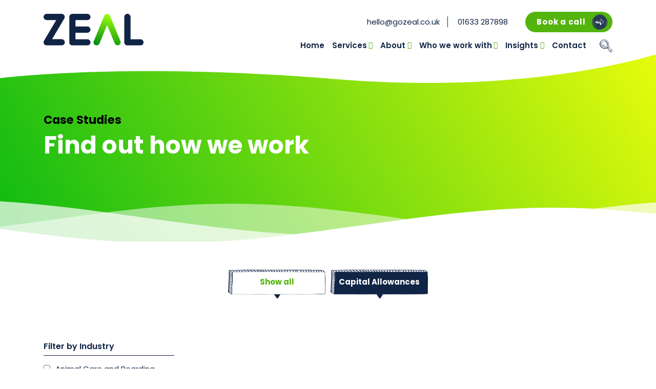

--- FILE ---
content_type: text/html; charset=UTF-8
request_url: https://gozeal.co.uk/?sfid=516&_sft_case-studies-category=capital-allowances
body_size: 25443
content:

<!DOCTYPE html>
<html lang="en-US" prefix="og: https://ogp.me/ns#">
<head>
	<meta charset="UTF-8">
<script>
var gform;gform||(document.addEventListener("gform_main_scripts_loaded",function(){gform.scriptsLoaded=!0}),document.addEventListener("gform/theme/scripts_loaded",function(){gform.themeScriptsLoaded=!0}),window.addEventListener("DOMContentLoaded",function(){gform.domLoaded=!0}),gform={domLoaded:!1,scriptsLoaded:!1,themeScriptsLoaded:!1,isFormEditor:()=>"function"==typeof InitializeEditor,callIfLoaded:function(o){return!(!gform.domLoaded||!gform.scriptsLoaded||!gform.themeScriptsLoaded&&!gform.isFormEditor()||(gform.isFormEditor()&&console.warn("The use of gform.initializeOnLoaded() is deprecated in the form editor context and will be removed in Gravity Forms 3.1."),o(),0))},initializeOnLoaded:function(o){gform.callIfLoaded(o)||(document.addEventListener("gform_main_scripts_loaded",()=>{gform.scriptsLoaded=!0,gform.callIfLoaded(o)}),document.addEventListener("gform/theme/scripts_loaded",()=>{gform.themeScriptsLoaded=!0,gform.callIfLoaded(o)}),window.addEventListener("DOMContentLoaded",()=>{gform.domLoaded=!0,gform.callIfLoaded(o)}))},hooks:{action:{},filter:{}},addAction:function(o,r,e,t){gform.addHook("action",o,r,e,t)},addFilter:function(o,r,e,t){gform.addHook("filter",o,r,e,t)},doAction:function(o){gform.doHook("action",o,arguments)},applyFilters:function(o){return gform.doHook("filter",o,arguments)},removeAction:function(o,r){gform.removeHook("action",o,r)},removeFilter:function(o,r,e){gform.removeHook("filter",o,r,e)},addHook:function(o,r,e,t,n){null==gform.hooks[o][r]&&(gform.hooks[o][r]=[]);var d=gform.hooks[o][r];null==n&&(n=r+"_"+d.length),gform.hooks[o][r].push({tag:n,callable:e,priority:t=null==t?10:t})},doHook:function(r,o,e){var t;if(e=Array.prototype.slice.call(e,1),null!=gform.hooks[r][o]&&((o=gform.hooks[r][o]).sort(function(o,r){return o.priority-r.priority}),o.forEach(function(o){"function"!=typeof(t=o.callable)&&(t=window[t]),"action"==r?t.apply(null,e):e[0]=t.apply(null,e)})),"filter"==r)return e[0]},removeHook:function(o,r,t,n){var e;null!=gform.hooks[o][r]&&(e=(e=gform.hooks[o][r]).filter(function(o,r,e){return!!(null!=n&&n!=o.tag||null!=t&&t!=o.priority)}),gform.hooks[o][r]=e)}});
</script>

	<meta name="viewport" content="width=device-width, initial-scale=1, shrink-to-fit=no">
	<link rel="profile" href="https://gmpg.org/xfn/11">
	<link rel="preconnect" href="https://fonts.gstatic.com">
	<link href="https://fonts.googleapis.com/css2?family=Poppins:wght@300;400;600;700&display=swap" rel="stylesheet">
	<link rel="preconnect" href="https://fonts.gstatic.com">
	<link href="https://fonts.googleapis.com/css2?family=Caveat&display=swap" rel="stylesheet">
	<script src="https://kit.fontawesome.com/165d5843ec.js" crossorigin="anonymous"></script>

	<!-- Google tag (gtag.js) --> <script async src="https://www.googletagmanager.com/gtag/js?id=G-3TN1KBSSJX&l=dataLayerPYS"></script> <script> window.dataLayerPYS = window.dataLayerPYS || []; function gtag(){dataLayerPYS.push(arguments);} gtag('js', new Date()); gtag('config', 'G-3TN1KBSSJX'); </script>

		<style>img:is([sizes="auto" i], [sizes^="auto," i]) { contain-intrinsic-size: 3000px 1500px }</style>
	
<!-- Google Tag Manager by PYS -->
    <script data-cfasync="false" data-pagespeed-no-defer>
	    window.dataLayerPYS = window.dataLayerPYS || [];
	</script>
<!-- End Google Tag Manager by PYS -->
<!-- Search Engine Optimization by Rank Math PRO - https://rankmath.com/ -->
<title>News &bull; Zeal Tax</title>
<meta name="robots" content="follow, index, max-snippet:-1, max-video-preview:-1, max-image-preview:large"/>
<link rel="canonical" href="https://gozeal.co.uk/news-insights/" />
<meta property="og:locale" content="en_US" />
<meta property="og:type" content="website" />
<meta property="og:title" content="News &bull; Zeal Tax" />
<meta property="og:url" content="https://gozeal.co.uk/news-insights/" />
<meta property="og:site_name" content="Zeal Tax" />
<meta name="twitter:card" content="summary_large_image" />
<meta name="twitter:title" content="News &bull; Zeal Tax" />
<script type="application/ld+json" class="rank-math-schema-pro">{"@context":"https://schema.org","@graph":[{"@type":"AccountingService","@id":"https://gozeal.co.uk/#organization","name":"Zeal Tax","url":"https://gozeal.co.uk","logo":{"@type":"ImageObject","@id":"https://gozeal.co.uk/#logo","url":"https://gozeal.co.uk/wp-content/uploads/2021/02/zeal_logo.svg","contentUrl":"https://gozeal.co.uk/wp-content/uploads/2021/02/zeal_logo.svg","caption":"Zeal Tax","inLanguage":"en-US","width":"0","height":"0"},"openingHours":["Monday,Tuesday,Wednesday,Thursday,Friday,Saturday,Sunday 09:00-17:00"],"image":{"@id":"https://gozeal.co.uk/#logo"}},{"@type":"WebSite","@id":"https://gozeal.co.uk/#website","url":"https://gozeal.co.uk","name":"Zeal Tax","publisher":{"@id":"https://gozeal.co.uk/#organization"},"inLanguage":"en-US"},{"@type":"CollectionPage","@id":"https://gozeal.co.uk/news-insights/#webpage","url":"https://gozeal.co.uk/news-insights/","name":"News &bull; Zeal Tax","isPartOf":{"@id":"https://gozeal.co.uk/#website"},"inLanguage":"en-US"}]}</script>
<!-- /Rank Math WordPress SEO plugin -->

<link rel='dns-prefetch' href='//widget.trustpilot.com' />
<link rel='dns-prefetch' href='//challenges.cloudflare.com' />
<link rel="alternate" type="application/rss+xml" title="Zeal Tax &raquo; Feed" href="https://gozeal.co.uk/feed/" />
<link rel="alternate" type="application/rss+xml" title="Zeal Tax &raquo; Comments Feed" href="https://gozeal.co.uk/comments/feed/" />
<script>
window._wpemojiSettings = {"baseUrl":"https:\/\/s.w.org\/images\/core\/emoji\/16.0.1\/72x72\/","ext":".png","svgUrl":"https:\/\/s.w.org\/images\/core\/emoji\/16.0.1\/svg\/","svgExt":".svg","source":{"concatemoji":"https:\/\/gozeal.co.uk\/wp-includes\/js\/wp-emoji-release.min.js?ver=6.8.2"}};
/*! This file is auto-generated */
!function(s,n){var o,i,e;function c(e){try{var t={supportTests:e,timestamp:(new Date).valueOf()};sessionStorage.setItem(o,JSON.stringify(t))}catch(e){}}function p(e,t,n){e.clearRect(0,0,e.canvas.width,e.canvas.height),e.fillText(t,0,0);var t=new Uint32Array(e.getImageData(0,0,e.canvas.width,e.canvas.height).data),a=(e.clearRect(0,0,e.canvas.width,e.canvas.height),e.fillText(n,0,0),new Uint32Array(e.getImageData(0,0,e.canvas.width,e.canvas.height).data));return t.every(function(e,t){return e===a[t]})}function u(e,t){e.clearRect(0,0,e.canvas.width,e.canvas.height),e.fillText(t,0,0);for(var n=e.getImageData(16,16,1,1),a=0;a<n.data.length;a++)if(0!==n.data[a])return!1;return!0}function f(e,t,n,a){switch(t){case"flag":return n(e,"\ud83c\udff3\ufe0f\u200d\u26a7\ufe0f","\ud83c\udff3\ufe0f\u200b\u26a7\ufe0f")?!1:!n(e,"\ud83c\udde8\ud83c\uddf6","\ud83c\udde8\u200b\ud83c\uddf6")&&!n(e,"\ud83c\udff4\udb40\udc67\udb40\udc62\udb40\udc65\udb40\udc6e\udb40\udc67\udb40\udc7f","\ud83c\udff4\u200b\udb40\udc67\u200b\udb40\udc62\u200b\udb40\udc65\u200b\udb40\udc6e\u200b\udb40\udc67\u200b\udb40\udc7f");case"emoji":return!a(e,"\ud83e\udedf")}return!1}function g(e,t,n,a){var r="undefined"!=typeof WorkerGlobalScope&&self instanceof WorkerGlobalScope?new OffscreenCanvas(300,150):s.createElement("canvas"),o=r.getContext("2d",{willReadFrequently:!0}),i=(o.textBaseline="top",o.font="600 32px Arial",{});return e.forEach(function(e){i[e]=t(o,e,n,a)}),i}function t(e){var t=s.createElement("script");t.src=e,t.defer=!0,s.head.appendChild(t)}"undefined"!=typeof Promise&&(o="wpEmojiSettingsSupports",i=["flag","emoji"],n.supports={everything:!0,everythingExceptFlag:!0},e=new Promise(function(e){s.addEventListener("DOMContentLoaded",e,{once:!0})}),new Promise(function(t){var n=function(){try{var e=JSON.parse(sessionStorage.getItem(o));if("object"==typeof e&&"number"==typeof e.timestamp&&(new Date).valueOf()<e.timestamp+604800&&"object"==typeof e.supportTests)return e.supportTests}catch(e){}return null}();if(!n){if("undefined"!=typeof Worker&&"undefined"!=typeof OffscreenCanvas&&"undefined"!=typeof URL&&URL.createObjectURL&&"undefined"!=typeof Blob)try{var e="postMessage("+g.toString()+"("+[JSON.stringify(i),f.toString(),p.toString(),u.toString()].join(",")+"));",a=new Blob([e],{type:"text/javascript"}),r=new Worker(URL.createObjectURL(a),{name:"wpTestEmojiSupports"});return void(r.onmessage=function(e){c(n=e.data),r.terminate(),t(n)})}catch(e){}c(n=g(i,f,p,u))}t(n)}).then(function(e){for(var t in e)n.supports[t]=e[t],n.supports.everything=n.supports.everything&&n.supports[t],"flag"!==t&&(n.supports.everythingExceptFlag=n.supports.everythingExceptFlag&&n.supports[t]);n.supports.everythingExceptFlag=n.supports.everythingExceptFlag&&!n.supports.flag,n.DOMReady=!1,n.readyCallback=function(){n.DOMReady=!0}}).then(function(){return e}).then(function(){var e;n.supports.everything||(n.readyCallback(),(e=n.source||{}).concatemoji?t(e.concatemoji):e.wpemoji&&e.twemoji&&(t(e.twemoji),t(e.wpemoji)))}))}((window,document),window._wpemojiSettings);
</script>
<link rel='stylesheet' id='dashicons-css' href='https://gozeal.co.uk/wp-includes/css/dashicons.min.css?ver=6.8.2' media='all' />
<link rel='stylesheet' id='menu-icons-extra-css' href='https://gozeal.co.uk/wp-content/plugins/menu-icons/css/extra.min.css?ver=0.13.19' media='all' />
<style id='wp-emoji-styles-inline-css'>

	img.wp-smiley, img.emoji {
		display: inline !important;
		border: none !important;
		box-shadow: none !important;
		height: 1em !important;
		width: 1em !important;
		margin: 0 0.07em !important;
		vertical-align: -0.1em !important;
		background: none !important;
		padding: 0 !important;
	}
</style>
<link rel='stylesheet' id='wp-block-library-css' href='https://gozeal.co.uk/wp-includes/css/dist/block-library/style.min.css?ver=6.8.2' media='all' />
<style id='classic-theme-styles-inline-css'>
/*! This file is auto-generated */
.wp-block-button__link{color:#fff;background-color:#32373c;border-radius:9999px;box-shadow:none;text-decoration:none;padding:calc(.667em + 2px) calc(1.333em + 2px);font-size:1.125em}.wp-block-file__button{background:#32373c;color:#fff;text-decoration:none}
</style>
<style id='safe-svg-svg-icon-style-inline-css'>
.safe-svg-cover{text-align:center}.safe-svg-cover .safe-svg-inside{display:inline-block;max-width:100%}.safe-svg-cover svg{fill:currentColor;height:100%;max-height:100%;max-width:100%;width:100%}

</style>
<link rel='stylesheet' id='wp-components-css' href='https://gozeal.co.uk/wp-includes/css/dist/components/style.min.css?ver=6.8.2' media='all' />
<link rel='stylesheet' id='wp-preferences-css' href='https://gozeal.co.uk/wp-includes/css/dist/preferences/style.min.css?ver=6.8.2' media='all' />
<link rel='stylesheet' id='wp-block-editor-css' href='https://gozeal.co.uk/wp-includes/css/dist/block-editor/style.min.css?ver=6.8.2' media='all' />
<link rel='stylesheet' id='popup-maker-block-library-style-css' href='https://gozeal.co.uk/wp-content/plugins/popup-maker/dist/packages/block-library-style.css?ver=dbea705cfafe089d65f1' media='all' />
<style id='global-styles-inline-css'>
:root{--wp--preset--aspect-ratio--square: 1;--wp--preset--aspect-ratio--4-3: 4/3;--wp--preset--aspect-ratio--3-4: 3/4;--wp--preset--aspect-ratio--3-2: 3/2;--wp--preset--aspect-ratio--2-3: 2/3;--wp--preset--aspect-ratio--16-9: 16/9;--wp--preset--aspect-ratio--9-16: 9/16;--wp--preset--color--black: #000000;--wp--preset--color--cyan-bluish-gray: #abb8c3;--wp--preset--color--white: #ffffff;--wp--preset--color--pale-pink: #f78da7;--wp--preset--color--vivid-red: #cf2e2e;--wp--preset--color--luminous-vivid-orange: #ff6900;--wp--preset--color--luminous-vivid-amber: #fcb900;--wp--preset--color--light-green-cyan: #7bdcb5;--wp--preset--color--vivid-green-cyan: #00d084;--wp--preset--color--pale-cyan-blue: #8ed1fc;--wp--preset--color--vivid-cyan-blue: #0693e3;--wp--preset--color--vivid-purple: #9b51e0;--wp--preset--gradient--vivid-cyan-blue-to-vivid-purple: linear-gradient(135deg,rgba(6,147,227,1) 0%,rgb(155,81,224) 100%);--wp--preset--gradient--light-green-cyan-to-vivid-green-cyan: linear-gradient(135deg,rgb(122,220,180) 0%,rgb(0,208,130) 100%);--wp--preset--gradient--luminous-vivid-amber-to-luminous-vivid-orange: linear-gradient(135deg,rgba(252,185,0,1) 0%,rgba(255,105,0,1) 100%);--wp--preset--gradient--luminous-vivid-orange-to-vivid-red: linear-gradient(135deg,rgba(255,105,0,1) 0%,rgb(207,46,46) 100%);--wp--preset--gradient--very-light-gray-to-cyan-bluish-gray: linear-gradient(135deg,rgb(238,238,238) 0%,rgb(169,184,195) 100%);--wp--preset--gradient--cool-to-warm-spectrum: linear-gradient(135deg,rgb(74,234,220) 0%,rgb(151,120,209) 20%,rgb(207,42,186) 40%,rgb(238,44,130) 60%,rgb(251,105,98) 80%,rgb(254,248,76) 100%);--wp--preset--gradient--blush-light-purple: linear-gradient(135deg,rgb(255,206,236) 0%,rgb(152,150,240) 100%);--wp--preset--gradient--blush-bordeaux: linear-gradient(135deg,rgb(254,205,165) 0%,rgb(254,45,45) 50%,rgb(107,0,62) 100%);--wp--preset--gradient--luminous-dusk: linear-gradient(135deg,rgb(255,203,112) 0%,rgb(199,81,192) 50%,rgb(65,88,208) 100%);--wp--preset--gradient--pale-ocean: linear-gradient(135deg,rgb(255,245,203) 0%,rgb(182,227,212) 50%,rgb(51,167,181) 100%);--wp--preset--gradient--electric-grass: linear-gradient(135deg,rgb(202,248,128) 0%,rgb(113,206,126) 100%);--wp--preset--gradient--midnight: linear-gradient(135deg,rgb(2,3,129) 0%,rgb(40,116,252) 100%);--wp--preset--font-size--small: 13px;--wp--preset--font-size--medium: 20px;--wp--preset--font-size--large: 36px;--wp--preset--font-size--x-large: 42px;--wp--preset--spacing--20: 0.44rem;--wp--preset--spacing--30: 0.67rem;--wp--preset--spacing--40: 1rem;--wp--preset--spacing--50: 1.5rem;--wp--preset--spacing--60: 2.25rem;--wp--preset--spacing--70: 3.38rem;--wp--preset--spacing--80: 5.06rem;--wp--preset--shadow--natural: 6px 6px 9px rgba(0, 0, 0, 0.2);--wp--preset--shadow--deep: 12px 12px 50px rgba(0, 0, 0, 0.4);--wp--preset--shadow--sharp: 6px 6px 0px rgba(0, 0, 0, 0.2);--wp--preset--shadow--outlined: 6px 6px 0px -3px rgba(255, 255, 255, 1), 6px 6px rgba(0, 0, 0, 1);--wp--preset--shadow--crisp: 6px 6px 0px rgba(0, 0, 0, 1);}:where(.is-layout-flex){gap: 0.5em;}:where(.is-layout-grid){gap: 0.5em;}body .is-layout-flex{display: flex;}.is-layout-flex{flex-wrap: wrap;align-items: center;}.is-layout-flex > :is(*, div){margin: 0;}body .is-layout-grid{display: grid;}.is-layout-grid > :is(*, div){margin: 0;}:where(.wp-block-columns.is-layout-flex){gap: 2em;}:where(.wp-block-columns.is-layout-grid){gap: 2em;}:where(.wp-block-post-template.is-layout-flex){gap: 1.25em;}:where(.wp-block-post-template.is-layout-grid){gap: 1.25em;}.has-black-color{color: var(--wp--preset--color--black) !important;}.has-cyan-bluish-gray-color{color: var(--wp--preset--color--cyan-bluish-gray) !important;}.has-white-color{color: var(--wp--preset--color--white) !important;}.has-pale-pink-color{color: var(--wp--preset--color--pale-pink) !important;}.has-vivid-red-color{color: var(--wp--preset--color--vivid-red) !important;}.has-luminous-vivid-orange-color{color: var(--wp--preset--color--luminous-vivid-orange) !important;}.has-luminous-vivid-amber-color{color: var(--wp--preset--color--luminous-vivid-amber) !important;}.has-light-green-cyan-color{color: var(--wp--preset--color--light-green-cyan) !important;}.has-vivid-green-cyan-color{color: var(--wp--preset--color--vivid-green-cyan) !important;}.has-pale-cyan-blue-color{color: var(--wp--preset--color--pale-cyan-blue) !important;}.has-vivid-cyan-blue-color{color: var(--wp--preset--color--vivid-cyan-blue) !important;}.has-vivid-purple-color{color: var(--wp--preset--color--vivid-purple) !important;}.has-black-background-color{background-color: var(--wp--preset--color--black) !important;}.has-cyan-bluish-gray-background-color{background-color: var(--wp--preset--color--cyan-bluish-gray) !important;}.has-white-background-color{background-color: var(--wp--preset--color--white) !important;}.has-pale-pink-background-color{background-color: var(--wp--preset--color--pale-pink) !important;}.has-vivid-red-background-color{background-color: var(--wp--preset--color--vivid-red) !important;}.has-luminous-vivid-orange-background-color{background-color: var(--wp--preset--color--luminous-vivid-orange) !important;}.has-luminous-vivid-amber-background-color{background-color: var(--wp--preset--color--luminous-vivid-amber) !important;}.has-light-green-cyan-background-color{background-color: var(--wp--preset--color--light-green-cyan) !important;}.has-vivid-green-cyan-background-color{background-color: var(--wp--preset--color--vivid-green-cyan) !important;}.has-pale-cyan-blue-background-color{background-color: var(--wp--preset--color--pale-cyan-blue) !important;}.has-vivid-cyan-blue-background-color{background-color: var(--wp--preset--color--vivid-cyan-blue) !important;}.has-vivid-purple-background-color{background-color: var(--wp--preset--color--vivid-purple) !important;}.has-black-border-color{border-color: var(--wp--preset--color--black) !important;}.has-cyan-bluish-gray-border-color{border-color: var(--wp--preset--color--cyan-bluish-gray) !important;}.has-white-border-color{border-color: var(--wp--preset--color--white) !important;}.has-pale-pink-border-color{border-color: var(--wp--preset--color--pale-pink) !important;}.has-vivid-red-border-color{border-color: var(--wp--preset--color--vivid-red) !important;}.has-luminous-vivid-orange-border-color{border-color: var(--wp--preset--color--luminous-vivid-orange) !important;}.has-luminous-vivid-amber-border-color{border-color: var(--wp--preset--color--luminous-vivid-amber) !important;}.has-light-green-cyan-border-color{border-color: var(--wp--preset--color--light-green-cyan) !important;}.has-vivid-green-cyan-border-color{border-color: var(--wp--preset--color--vivid-green-cyan) !important;}.has-pale-cyan-blue-border-color{border-color: var(--wp--preset--color--pale-cyan-blue) !important;}.has-vivid-cyan-blue-border-color{border-color: var(--wp--preset--color--vivid-cyan-blue) !important;}.has-vivid-purple-border-color{border-color: var(--wp--preset--color--vivid-purple) !important;}.has-vivid-cyan-blue-to-vivid-purple-gradient-background{background: var(--wp--preset--gradient--vivid-cyan-blue-to-vivid-purple) !important;}.has-light-green-cyan-to-vivid-green-cyan-gradient-background{background: var(--wp--preset--gradient--light-green-cyan-to-vivid-green-cyan) !important;}.has-luminous-vivid-amber-to-luminous-vivid-orange-gradient-background{background: var(--wp--preset--gradient--luminous-vivid-amber-to-luminous-vivid-orange) !important;}.has-luminous-vivid-orange-to-vivid-red-gradient-background{background: var(--wp--preset--gradient--luminous-vivid-orange-to-vivid-red) !important;}.has-very-light-gray-to-cyan-bluish-gray-gradient-background{background: var(--wp--preset--gradient--very-light-gray-to-cyan-bluish-gray) !important;}.has-cool-to-warm-spectrum-gradient-background{background: var(--wp--preset--gradient--cool-to-warm-spectrum) !important;}.has-blush-light-purple-gradient-background{background: var(--wp--preset--gradient--blush-light-purple) !important;}.has-blush-bordeaux-gradient-background{background: var(--wp--preset--gradient--blush-bordeaux) !important;}.has-luminous-dusk-gradient-background{background: var(--wp--preset--gradient--luminous-dusk) !important;}.has-pale-ocean-gradient-background{background: var(--wp--preset--gradient--pale-ocean) !important;}.has-electric-grass-gradient-background{background: var(--wp--preset--gradient--electric-grass) !important;}.has-midnight-gradient-background{background: var(--wp--preset--gradient--midnight) !important;}.has-small-font-size{font-size: var(--wp--preset--font-size--small) !important;}.has-medium-font-size{font-size: var(--wp--preset--font-size--medium) !important;}.has-large-font-size{font-size: var(--wp--preset--font-size--large) !important;}.has-x-large-font-size{font-size: var(--wp--preset--font-size--x-large) !important;}
:where(.wp-block-post-template.is-layout-flex){gap: 1.25em;}:where(.wp-block-post-template.is-layout-grid){gap: 1.25em;}
:where(.wp-block-columns.is-layout-flex){gap: 2em;}:where(.wp-block-columns.is-layout-grid){gap: 2em;}
:root :where(.wp-block-pullquote){font-size: 1.5em;line-height: 1.6;}
</style>
<link rel='stylesheet' id='forms-for-campaign-monitor-custom_cm_monitor_css-css' href='https://gozeal.co.uk/wp-content/plugins/forms-for-campaign-monitor/forms/views/public/css/app.css?ver=1.0.0' media='all' />
<link rel='stylesheet' id='search-filter-plugin-styles-css' href='https://gozeal.co.uk/wp-content/plugins/search-filter-pro/public/assets/css/search-filter.min.css?ver=2.5.21' media='all' />
<link rel='stylesheet' id='understrap-styles-css' href='https://gozeal.co.uk/wp-content/themes/zeal-theme/css/theme.min.css?ver=0.9.4.1673452932' media='all' />
<link rel='stylesheet' id='popup-maker-site-css' href='//gozeal.co.uk/wp-content/uploads/pum/pum-site-styles.css?generated=1756307960&#038;ver=1.21.4' media='all' />
<link rel='stylesheet' id='gform_basic-css' href='https://gozeal.co.uk/wp-content/plugins/gravityforms/assets/css/dist/basic.min.css?ver=2.9.25' media='all' />
<link rel='stylesheet' id='gform_theme_components-css' href='https://gozeal.co.uk/wp-content/plugins/gravityforms/assets/css/dist/theme-components.min.css?ver=2.9.25' media='all' />
<link rel='stylesheet' id='gform_theme-css' href='https://gozeal.co.uk/wp-content/plugins/gravityforms/assets/css/dist/theme.min.css?ver=2.9.25' media='all' />
<script async src="https://gozeal.co.uk/wp-content/plugins/burst-statistics/helpers/timeme/timeme.min.js?ver=1761743512" id="burst-timeme-js"></script>
<script id="burst-js-extra">
var burst = {"tracking":{"isInitialHit":true,"lastUpdateTimestamp":0,"beacon_url":"https:\/\/gozeal.co.uk\/wp-content\/plugins\/burst-statistics\/endpoint.php","ajaxUrl":"https:\/\/gozeal.co.uk\/wp-admin\/admin-ajax.php"},"options":{"cookieless":0,"pageUrl":false,"beacon_enabled":1,"do_not_track":0,"enable_turbo_mode":0,"track_url_change":0,"cookie_retention_days":30,"debug":0},"goals":{"completed":[],"scriptUrl":"https:\/\/gozeal.co.uk\/wp-content\/plugins\/burst-statistics\/\/assets\/js\/build\/burst-goals.js?v=1761743512","active":[]},"cache":{"uid":null,"fingerprint":null,"isUserAgent":null,"isDoNotTrack":null,"useCookies":null}};
</script>
<script async src="https://gozeal.co.uk/wp-content/plugins/burst-statistics/assets/js/build/burst.min.js?ver=1761743512" id="burst-js"></script>
<script id="tp-js-js-extra">
var trustpilot_settings = {"key":"m6b0Tnusw54TkTeb","TrustpilotScriptUrl":"https:\/\/invitejs.trustpilot.com\/tp.min.js","IntegrationAppUrl":"\/\/ecommscript-integrationapp.trustpilot.com","PreviewScriptUrl":"\/\/ecommplugins-scripts.trustpilot.com\/v2.1\/js\/preview.min.js","PreviewCssUrl":"\/\/ecommplugins-scripts.trustpilot.com\/v2.1\/css\/preview.min.css","PreviewWPCssUrl":"\/\/ecommplugins-scripts.trustpilot.com\/v2.1\/css\/preview_wp.css","WidgetScriptUrl":"\/\/widget.trustpilot.com\/bootstrap\/v5\/tp.widget.bootstrap.min.js"};
</script>
<script src="https://gozeal.co.uk/wp-content/plugins/trustpilot-reviews/review/assets/js/headerScript.min.js?ver=1.0&#039; async=&#039;async" id="tp-js-js"></script>
<script src="//widget.trustpilot.com/bootstrap/v5/tp.widget.bootstrap.min.js?ver=1.0&#039; async=&#039;async" id="widget-bootstrap-js"></script>
<script id="trustbox-js-extra">
var trustbox_settings = {"page":null,"sku":null,"name":null};
var trustpilot_trustbox_settings = {"trustboxes":[{"enabled":"enabled","snippet":"[base64]","customizations":"[base64]","defaults":"[base64]","page":"ahr0chm6ly9nb3plywwuy28udwsvdhj1c3rwawxvdc1yzxzpzxdzlw==","position":"before","corner":"top: #{Y}px; left: #{X}px;","paddingx":"0","paddingy":"0","zindex":"","clear":"both","xpaths":"[base64]","sku":"","name":"","widgetName":"List","repeatable":false,"uuid":"0dd92d6b-8118-b0f7-04f2-cba2cd7db2ab","error":null,"repeatXpath":{"xpathById":{"prefix":"","suffix":""},"xpathFromRoot":{"prefix":"","suffix":""}},"width":"100%","height":"500px","locale":"en-US"},{"enabled":"enabled","snippet":"[base64]","customizations":"[base64]","defaults":"[base64]","page":"ahr0chm6ly9nb3plywwuy28udwsvdhj1c3rwawxvdc1yzxzpzxdzlw==","position":"before","corner":"top: #{Y}px; left: #{X}px;","paddingx":"0","paddingy":"0","zindex":"1000","clear":"both","xpaths":"WyJpZChcImNvbnRlbnRcIikvRElWWzFdIiwiLy9ESVZbQGNsYXNzPVwiY29udGFpbmVyXCJdIiwiL0hUTUxbMV0vQk9EWVsxXS9ESVZbMl0vTUFJTlsxXS9ESVZbMV0iXQ==","sku":"","name":"","widgetName":"List","repeatable":false,"uuid":"e5861c38-65b9-1c3b-6210-b87d80e75b39","error":null,"repeatXpath":{"xpathById":{"prefix":"","suffix":""},"xpathFromRoot":{"prefix":"","suffix":""}},"width":"100%","height":"1000px","locale":"en-US"},{"enabled":"enabled","snippet":"[base64]","customizations":"[base64]","defaults":"[base64]","page":"ahr0chm6ly9nb3plywwuy28udwsvywjvdxqvdhj1c3rwawxvdc1yzxzpzxdzlw==","position":"before","corner":"top: #{Y}px; left: #{X}px;","paddingx":"0","paddingy":"0","zindex":"1000","clear":"both","xpaths":"WyJpZChcImNvbnRlbnRcIikvRElWWzFdIiwiLy9ESVZbQGNsYXNzPVwiY29udGFpbmVyXCJdIiwiL0hUTUxbMV0vQk9EWVsxXS9ESVZbM10vTUFJTlsxXS9ESVZbMV0iXQ==","sku":"","name":"","widgetName":"List","repeatable":false,"uuid":"27e163ff-abee-fa7b-1bee-265b78dfc252","error":null,"repeatXpath":{"xpathById":{"prefix":"","suffix":""},"xpathFromRoot":{"prefix":"","suffix":""}},"width":"100%","height":"1000px","locale":"en-US"}]};
</script>
<script src="https://gozeal.co.uk/wp-content/plugins/trustpilot-reviews/review/assets/js/trustBoxScript.min.js?ver=1.0&#039; async=&#039;async" id="trustbox-js"></script>
<script src="https://gozeal.co.uk/wp-includes/js/jquery/jquery.min.js?ver=3.7.1" id="jquery-core-js"></script>
<script src="https://gozeal.co.uk/wp-includes/js/jquery/jquery-migrate.min.js?ver=3.4.1" id="jquery-migrate-js"></script>
<script id="search-filter-plugin-build-js-extra">
var SF_LDATA = {"ajax_url":"https:\/\/gozeal.co.uk\/wp-admin\/admin-ajax.php","home_url":"https:\/\/gozeal.co.uk\/","extensions":[]};
</script>
<script src="https://gozeal.co.uk/wp-content/plugins/search-filter-pro/public/assets/js/search-filter-build.min.js?ver=2.5.21" id="search-filter-plugin-build-js"></script>
<script src="https://gozeal.co.uk/wp-content/plugins/search-filter-pro/public/assets/js/chosen.jquery.min.js?ver=2.5.21" id="search-filter-plugin-chosen-js"></script>
<script src="https://gozeal.co.uk/wp-content/themes/zeal-theme/js/owl.carousel.min.js?ver=0.9.4.1651754639" id="owl-carousel-js"></script>
<script src="https://gozeal.co.uk/wp-content/themes/zeal-theme/js/rellax.min.js?ver=0.9.4.1651754639" id="rellax-js"></script>
<script defer='defer' src="https://gozeal.co.uk/wp-content/plugins/gravityforms/js/jquery.json.min.js?ver=2.9.25" id="gform_json-js"></script>
<script id="gform_gravityforms-js-extra">
var gf_global = {"gf_currency_config":{"name":"Pound Sterling","symbol_left":"&#163;","symbol_right":"","symbol_padding":" ","thousand_separator":",","decimal_separator":".","decimals":2,"code":"GBP"},"base_url":"https:\/\/gozeal.co.uk\/wp-content\/plugins\/gravityforms","number_formats":[],"spinnerUrl":"https:\/\/gozeal.co.uk\/wp-content\/plugins\/gravityforms\/images\/spinner.svg","version_hash":"cac1e1a37b3c96519b95ec9ec2416039","strings":{"newRowAdded":"New row added.","rowRemoved":"Row removed","formSaved":"The form has been saved.  The content contains the link to return and complete the form."}};
var gf_global = {"gf_currency_config":{"name":"Pound Sterling","symbol_left":"&#163;","symbol_right":"","symbol_padding":" ","thousand_separator":",","decimal_separator":".","decimals":2,"code":"GBP"},"base_url":"https:\/\/gozeal.co.uk\/wp-content\/plugins\/gravityforms","number_formats":[],"spinnerUrl":"https:\/\/gozeal.co.uk\/wp-content\/plugins\/gravityforms\/images\/spinner.svg","version_hash":"cac1e1a37b3c96519b95ec9ec2416039","strings":{"newRowAdded":"New row added.","rowRemoved":"Row removed","formSaved":"The form has been saved.  The content contains the link to return and complete the form."}};
var gf_global = {"gf_currency_config":{"name":"Pound Sterling","symbol_left":"&#163;","symbol_right":"","symbol_padding":" ","thousand_separator":",","decimal_separator":".","decimals":2,"code":"GBP"},"base_url":"https:\/\/gozeal.co.uk\/wp-content\/plugins\/gravityforms","number_formats":[],"spinnerUrl":"https:\/\/gozeal.co.uk\/wp-content\/plugins\/gravityforms\/images\/spinner.svg","version_hash":"cac1e1a37b3c96519b95ec9ec2416039","strings":{"newRowAdded":"New row added.","rowRemoved":"Row removed","formSaved":"The form has been saved.  The content contains the link to return and complete the form."}};
var gf_global = {"gf_currency_config":{"name":"Pound Sterling","symbol_left":"&#163;","symbol_right":"","symbol_padding":" ","thousand_separator":",","decimal_separator":".","decimals":2,"code":"GBP"},"base_url":"https:\/\/gozeal.co.uk\/wp-content\/plugins\/gravityforms","number_formats":[],"spinnerUrl":"https:\/\/gozeal.co.uk\/wp-content\/plugins\/gravityforms\/images\/spinner.svg","version_hash":"cac1e1a37b3c96519b95ec9ec2416039","strings":{"newRowAdded":"New row added.","rowRemoved":"Row removed","formSaved":"The form has been saved.  The content contains the link to return and complete the form."}};
var gf_global = {"gf_currency_config":{"name":"Pound Sterling","symbol_left":"&#163;","symbol_right":"","symbol_padding":" ","thousand_separator":",","decimal_separator":".","decimals":2,"code":"GBP"},"base_url":"https:\/\/gozeal.co.uk\/wp-content\/plugins\/gravityforms","number_formats":[],"spinnerUrl":"https:\/\/gozeal.co.uk\/wp-content\/plugins\/gravityforms\/images\/spinner.svg","version_hash":"cac1e1a37b3c96519b95ec9ec2416039","strings":{"newRowAdded":"New row added.","rowRemoved":"Row removed","formSaved":"The form has been saved.  The content contains the link to return and complete the form."}};
var gf_global = {"gf_currency_config":{"name":"Pound Sterling","symbol_left":"&#163;","symbol_right":"","symbol_padding":" ","thousand_separator":",","decimal_separator":".","decimals":2,"code":"GBP"},"base_url":"https:\/\/gozeal.co.uk\/wp-content\/plugins\/gravityforms","number_formats":[],"spinnerUrl":"https:\/\/gozeal.co.uk\/wp-content\/plugins\/gravityforms\/images\/spinner.svg","version_hash":"cac1e1a37b3c96519b95ec9ec2416039","strings":{"newRowAdded":"New row added.","rowRemoved":"Row removed","formSaved":"The form has been saved.  The content contains the link to return and complete the form."}};
var gform_i18n = {"datepicker":{"days":{"monday":"Mo","tuesday":"Tu","wednesday":"We","thursday":"Th","friday":"Fr","saturday":"Sa","sunday":"Su"},"months":{"january":"January","february":"February","march":"March","april":"April","may":"May","june":"June","july":"July","august":"August","september":"September","october":"October","november":"November","december":"December"},"firstDay":1,"iconText":"Select date"}};
var gf_legacy_multi = {"1":""};
var gform_gravityforms = {"strings":{"invalid_file_extension":"This type of file is not allowed. Must be one of the following:","delete_file":"Delete this file","in_progress":"in progress","file_exceeds_limit":"File exceeds size limit","illegal_extension":"This type of file is not allowed.","max_reached":"Maximum number of files reached","unknown_error":"There was a problem while saving the file on the server","currently_uploading":"Please wait for the uploading to complete","cancel":"Cancel","cancel_upload":"Cancel this upload","cancelled":"Cancelled","error":"Error","message":"Message"},"vars":{"images_url":"https:\/\/gozeal.co.uk\/wp-content\/plugins\/gravityforms\/images"}};
</script>
<script defer='defer' src="https://gozeal.co.uk/wp-content/plugins/gravityforms/js/gravityforms.min.js?ver=2.9.25" id="gform_gravityforms-js"></script>
<script id="gform_conditional_logic-js-extra">
var gf_legacy = {"is_legacy":""};
var gf_legacy = {"is_legacy":""};
var gf_legacy = {"is_legacy":""};
var gf_legacy = {"is_legacy":""};
var gf_legacy = {"is_legacy":""};
var gf_legacy = {"is_legacy":""};
</script>
<script defer='defer' src="https://gozeal.co.uk/wp-content/plugins/gravityforms/js/conditional_logic.min.js?ver=2.9.25" id="gform_conditional_logic-js"></script>
<script defer='defer' src="https://gozeal.co.uk/wp-content/plugins/gravityforms/assets/js/dist/utils.min.js?ver=48a3755090e76a154853db28fc254681" id="gform_gravityforms_utils-js"></script>
<script id="gp-conditional-logic-dates-js-extra">
var GPConditionalLogicDates = {"serverTzOffsetHours":"1"};
var GPConditionalLogicDates = {"serverTzOffsetHours":"1"};
var GPConditionalLogicDates = {"serverTzOffsetHours":"1"};
var GPConditionalLogicDates = {"serverTzOffsetHours":"1"};
var GPConditionalLogicDates = {"serverTzOffsetHours":"1"};
var GPConditionalLogicDates = {"serverTzOffsetHours":"1"};
</script>
<script defer='defer' src="https://gozeal.co.uk/wp-content/plugins/gwconditionallogicdates/js/gp-conditional-logic-dates.min.js?ver=6.8.2" id="gp-conditional-logic-dates-js"></script>
<link rel="https://api.w.org/" href="https://gozeal.co.uk/wp-json/" /><link rel="EditURI" type="application/rsd+xml" title="RSD" href="https://gozeal.co.uk/xmlrpc.php?rsd" />
<meta name="generator" content="WordPress 6.8.2" />
<script type="text/javascript" src="https://secure.smart-enterprise-acumen.com/js/270428.js" ></script>
<noscript><img alt="" src="https://secure.smart-enterprise-acumen.com/270428.png" style="display:none;" /></noscript>		<script type="text/javascript">
				(function(c,l,a,r,i,t,y){
					c[a]=c[a]||function(){(c[a].q=c[a].q||[]).push(arguments)};t=l.createElement(r);t.async=1;
					t.src="https://www.clarity.ms/tag/"+i+"?ref=wordpress";y=l.getElementsByTagName(r)[0];y.parentNode.insertBefore(t,y);
				})(window, document, "clarity", "script", "efss9qifz8");
		</script>
		<meta name="facebook-domain-verification" content="z2ba8ll8q871ub0n9nc1z81vx7kvmx" /><meta name="mobile-web-app-capable" content="yes">
<meta name="apple-mobile-web-app-capable" content="yes">
<meta name="apple-mobile-web-app-title" content="Zeal Tax - Creating waves to disrupt the tax sector.">
<style>.recentcomments a{display:inline !important;padding:0 !important;margin:0 !important;}</style><!-- Yandex.Metrika counter by Yandex Metrica Plugin -->
<script type="text/javascript" >
    (function(m,e,t,r,i,k,a){m[i]=m[i]||function(){(m[i].a=m[i].a||[]).push(arguments)};
        m[i].l=1*new Date();k=e.createElement(t),a=e.getElementsByTagName(t)[0],k.async=1,k.src=r,a.parentNode.insertBefore(k,a)})
    (window, document, "script", "https://mc.yandex.ru/metrika/tag.js", "ym");

    ym(76196095, "init", {
        id:76196095,
        clickmap:true,
        trackLinks:true,
        accurateTrackBounce:true,
        webvisor:true,
	        });
</script>
<noscript><div><img src="https://mc.yandex.ru/watch/76196095" style="position:absolute; left:-9999px;" alt="" /></div></noscript>
<!-- /Yandex.Metrika counter -->
<link rel="icon" href="https://gozeal.co.uk/wp-content/uploads/2021/02/zeal_icon.svg" sizes="32x32" />
<link rel="icon" href="https://gozeal.co.uk/wp-content/uploads/2021/02/zeal_icon.svg" sizes="192x192" />
<link rel="apple-touch-icon" href="https://gozeal.co.uk/wp-content/uploads/2021/02/zeal_icon.svg" />
<meta name="msapplication-TileImage" content="https://gozeal.co.uk/wp-content/uploads/2021/02/zeal_icon.svg" />
		<style id="wp-custom-css">
			.gform_body .gform_fields legend {
  margin-bottom: 5px;
  margin-top: 25px;
  font-weight: 700;
  font-size: 1.125rem;
  display: block;
}

.gform_body .gform_fields .ginput_container_consent input[type="checkbox"]{
	display:inline;
	width:auto;
}

.gform_body .gform_fields .ginput_container_consent label{
	display:inline;
}

.gform_wrapper.gravity-theme .gfield_consent_description{
	border:none !important;
}

.gform_body .gform_fields input, .gform_body .gform_fields select, .gform_body .gform_fields textarea {
  padding: .5rem 1rem !important;
}

.newsletter_signup .gfield_required_asterisk {
  color: #102445 !important;
}

  .gform_legacy_markup_wrapper .top_label input.medium, .gform_legacy_markup_wrapper .top_label select.medium {
    width: 100%;
  }

#gform_60{
	font-size:16px;
}

#gform_60 .gform_button {
  background-color: #102445;
  display: inline-block;
  padding: .75rem 3.5rem;
  font-weight: 700;
  color: #fff;
  letter-spacing: .05em;
  border-radius: 2em;
  border: 0;
}

ul.BulletImage li {
list-style-type: none; 
background: url(https://gozeal.co.uk/wp-content/uploads/2024/11/Arrow-20px.png) no-repeat 2px 2px;
margin: 0;
padding: 0px 0px 5px 40px;
vertical-align: middle;
}		</style>
		
</head>

<body data-rsssl=1 class="blog wp-custom-logo wp-embed-responsive wp-theme-zeal-theme group-blog hfeed" itemscope itemtype="http://schema.org/WebSite" data-burst_id="0" data-burst_type="blog-index">
		<div class="site" id="page">

		<!-- ******************* The Navbar Area ******************* -->
		<header id="wrapper-navbar" class="bkg-white mb-2 mb-md-0">
			<a class="skip-link sr-only sr-only-focusable" href="#content">Skip to content</a>
			<div class="container pt-4 position-relative">
				<div class="row">

					<div class="col-6 col-md-3">

							<a href="https://gozeal.co.uk/" class="navbar-brand custom-logo-link" rel="home" aria-current="page"><img width="194" height="62" src="https://gozeal.co.uk/wp-content/uploads/2021/02/zeal_logo.svg" class="img-fluid" alt="Zeal Logo" decoding="async" /></a>
				</div>

				<div class="col-6 col-md-9 text-right my-auto position-inherit">
					<div class="header_contact d-none d-lg-block">
						<a class="mr-3 pr-3 border-right" href="/cdn-cgi/l/email-protection#ee868b828281ae8981948b8f82c08d81c09b85"><span class="__cf_email__" data-cfemail="3d55585151527d5a5247585c51135e52134856">[email&#160;protected]</span></a>
						<a class="mr-3 pr-3" href="tel:01633 287898">01633 287898</a>
						<a class="cta cta_small cta-book-call" href="https://gozeal.co.uk/contact/">Book a call</a>

					</div>
					<!-- desktop menu -->
<nav id="main-nav" class="navbar navbar-expand-lg d-inline-block position-inherit" aria-labelledby="main-nav-label">
  <!-- The WordPress Menu goes here -->
  <div id="navbarNavDropdown" class="collapse navbar-collapse"><ul id="main-menu" class="navbar-nav ml-auto"><li itemscope="itemscope" itemtype="https://www.schema.org/SiteNavigationElement" id="menu-item-4224" class="menu-item menu-item-type-post_type menu-item-object-page menu-item-home menu-item-4224 nav-item"><a title="Home" href="https://gozeal.co.uk/" class="nav-link">Home</a></li>
<li itemscope="itemscope" itemtype="https://www.schema.org/SiteNavigationElement" id="menu-item-4219" class="menu-item menu-item-type-post_type menu-item-object-page menu-item-has-children dropdown menu-item-4219 nav-item"><a title="Services" href="#" data-toggle="dropdown" aria-haspopup="true" aria-expanded="false" class="dropdown-toggle nav-link" id="menu-item-dropdown-4219">Services</a>
<ul class="dropdown-menu" aria-labelledby="menu-item-dropdown-4219" role="menu">
	<li itemscope="itemscope" itemtype="https://www.schema.org/SiteNavigationElement" id="menu-item-4235" class="menu-item menu-item-type-post_type menu-item-object-page menu-item-4235 nav-item"><a title="Capital Allowances Are you the owner or landlord of a commercial property? You could be missing out on &#039;extra&#039; tax relief which accountants typically can&#039;t claim." href="https://gozeal.co.uk/services/capital-allowances/" class="dropdown-item"><img width="124" height="121" src="https://gozeal.co.uk/wp-content/uploads/2021/03/Asset-1.svg" class="_mi _before _image" alt="" aria-hidden="true" decoding="async" /><span>Capital Allowances <span>Are you the owner or landlord of a commercial property? You could be missing out on &#8216;extra&#8217; tax relief which accountants typically can&#8217;t claim.</span></span></a></li>
	<li itemscope="itemscope" itemtype="https://www.schema.org/SiteNavigationElement" id="menu-item-6632" class="menu-item menu-item-type-post_type menu-item-object-page menu-item-6632 nav-item"><a title="Holiday Let Tax Zone Find everything you need to know about the new Furnished Holiday Let (FHL) tax rules and how to mitigate the impact of the changes on your business." href="https://gozeal.co.uk/furnished-holiday-let-tax/" class="dropdown-item"><img width="150" height="150" src="https://gozeal.co.uk/wp-content/uploads/2025/09/FHL-Zone-Icon-150x150.png" class="_mi _before _image" alt="" aria-hidden="true" decoding="async" /><span>Holiday Let Tax Zone <span>Find everything you need to know about the new Furnished Holiday Let (FHL) tax rules and how to mitigate the impact of the changes on your business.</span></span></a></li>
	<li itemscope="itemscope" itemtype="https://www.schema.org/SiteNavigationElement" id="menu-item-4233" class="menu-item menu-item-type-post_type menu-item-object-page menu-item-4233 nav-item"><a title="R&#038;D Tax Credits Unlock substantial tax relief or a cash credit for your new project or innovation with our R&amp;D tax service." href="https://gozeal.co.uk/services/rd-tax-credits/" class="dropdown-item"><img width="124" height="121" src="https://gozeal.co.uk/wp-content/uploads/2021/03/Asset-3.svg" class="_mi _before _image" alt="" aria-hidden="true" decoding="async" /><span>R&#038;D Tax Credits <span>Unlock substantial tax relief or a cash credit for your new project or innovation with our R&amp;D tax service.</span></span></a></li>
	<li itemscope="itemscope" itemtype="https://www.schema.org/SiteNavigationElement" id="menu-item-4234" class="menu-item menu-item-type-post_type menu-item-object-page menu-item-4234 nav-item"><a title="Specialist Tax Advisory Simple, jargon-free tax planning and advice on the most efficient structures for your business." href="https://gozeal.co.uk/services/specialist-tax-advisory/" class="dropdown-item"><img width="150" height="150" src="https://gozeal.co.uk/wp-content/uploads/2022/06/Tax-Advisory@5x-150x150.png" class="_mi _before _image" alt="" aria-hidden="true" decoding="async" /><span>Specialist Tax Advisory <span>Simple, jargon-free tax planning and advice on the most efficient structures for your business.</span></span></a></li>
</ul>
</li>
<li itemscope="itemscope" itemtype="https://www.schema.org/SiteNavigationElement" id="menu-item-4213" class="menu-item menu-item-type-post_type menu-item-object-page menu-item-has-children dropdown menu-item-4213 nav-item"><a title="About" href="#" data-toggle="dropdown" aria-haspopup="true" aria-expanded="false" class="dropdown-toggle nav-link" id="menu-item-dropdown-4213">About</a>
<ul class="dropdown-menu" aria-labelledby="menu-item-dropdown-4213" role="menu">
	<li itemscope="itemscope" itemtype="https://www.schema.org/SiteNavigationElement" id="menu-item-4216" class="menu-item menu-item-type-post_type menu-item-object-page menu-item-4216 nav-item"><a title="Our People The team behind ZEAL ignite fresh thinking and champion a more energetic approach. Come and say Hello!" href="https://gozeal.co.uk/about/our-people/" class="dropdown-item"><img width="150" height="150" src="https://gozeal.co.uk/wp-content/uploads/2022/06/Team@2x-150x150.png" class="_mi _before _image" alt="" aria-hidden="true" decoding="async" /><span>Our People <span>The team behind ZEAL ignite fresh thinking and champion a more energetic approach. Come and say Hello!</span></span></a></li>
	<li itemscope="itemscope" itemtype="https://www.schema.org/SiteNavigationElement" id="menu-item-4215" class="menu-item menu-item-type-post_type menu-item-object-page menu-item-4215 nav-item"><a title="Our Brand We rarely have to explain why we are called Zeal but if you want to know more, read on . . . " href="https://gozeal.co.uk/about/our-brand/" class="dropdown-item"><img width="160" height="156" src="https://gozeal.co.uk/wp-content/uploads/2021/01/blue-star.svg" class="_mi _before _image" alt="" aria-hidden="true" decoding="async" /><span>Our Brand <span>We rarely have to explain why we are called Zeal but if you want to know more, read on . . . </span></span></a></li>
	<li itemscope="itemscope" itemtype="https://www.schema.org/SiteNavigationElement" id="menu-item-4221" class="menu-item menu-item-type-post_type menu-item-object-page menu-item-4221 nav-item"><a title="Associations &amp; Partners We bring our specialist services to different industries and sectors through our great relationships. " href="https://gozeal.co.uk/about/our-associations/" class="dropdown-item"><img width="124" height="121" src="https://gozeal.co.uk/wp-content/uploads/2021/03/Asset-5.svg" class="_mi _before _image" alt="" aria-hidden="true" decoding="async" /><span>Associations &#038; Partners <span>We bring our specialist services to different industries and sectors through our great relationships. </span></span></a></li>
	<li itemscope="itemscope" itemtype="https://www.schema.org/SiteNavigationElement" id="menu-item-4237" class="menu-item menu-item-type-post_type menu-item-object-page menu-item-4237 nav-item"><a title="Accreditation &amp; Awards We are Chartered Tax Advisors and are continually looking to expand our network of partners to work with." href="https://gozeal.co.uk/about/our-partners/" class="dropdown-item"><img width="150" height="150" src="https://gozeal.co.uk/wp-content/uploads/2022/04/Asset-172@4x-150x150.png" class="_mi _before _image" alt="" aria-hidden="true" decoding="async" /><span>Accreditation &#038; Awards <span>We are Chartered Tax Advisors and are continually looking to expand our network of partners to work with.</span></span></a></li>
</ul>
</li>
<li itemscope="itemscope" itemtype="https://www.schema.org/SiteNavigationElement" id="menu-item-4220" class="menu-item menu-item-type-post_type menu-item-object-page menu-item-has-children dropdown menu-item-4220 nav-item"><a title="Who we work with" href="#" data-toggle="dropdown" aria-haspopup="true" aria-expanded="false" class="dropdown-toggle nav-link" id="menu-item-dropdown-4220">Who we work with</a>
<ul class="dropdown-menu" aria-labelledby="menu-item-dropdown-4220" role="menu">
	<li itemscope="itemscope" itemtype="https://www.schema.org/SiteNavigationElement" id="menu-item-4222" class="icon_above icon_star menu-item menu-item-type-post_type menu-item-object-page menu-item-4222 nav-item"><a title="Professional Advisors" href="https://gozeal.co.uk/who-we-work-with/professional-advisors/" class="dropdown-item"><img width="84" height="81" src="https://gozeal.co.uk/wp-content/uploads/2021/03/Asset-8.svg" class="_mi _before _image" alt="" aria-hidden="true" decoding="async" /><span>Professional Advisors</span></a></li>
	<li itemscope="itemscope" itemtype="https://www.schema.org/SiteNavigationElement" id="menu-item-4231" class="icon_above icon_star menu-item menu-item-type-post_type menu-item-object-page menu-item-4231 nav-item"><a title="Businesses" href="https://gozeal.co.uk/who-we-work-with/businesses/" class="dropdown-item"><img width="150" height="150" src="https://gozeal.co.uk/wp-content/uploads/2023/02/Open-Sign-150x150.png" class="_mi _before _image" alt="" aria-hidden="true" decoding="async" /><span>Businesses</span></a></li>
	<li itemscope="itemscope" itemtype="https://www.schema.org/SiteNavigationElement" id="menu-item-4230" class="icon_above icon_star menu-item menu-item-type-post_type menu-item-object-page menu-item-4230 nav-item"><a title="Business Property Owners" href="https://gozeal.co.uk/who-we-work-with/businesses-property-owners/" class="dropdown-item"><img width="124" height="121" src="https://gozeal.co.uk/wp-content/uploads/2021/03/Asset-1.svg" class="_mi _before _image" alt="" aria-hidden="true" decoding="async" /><span>Business Property Owners</span></a></li>
</ul>
</li>
<li itemscope="itemscope" itemtype="https://www.schema.org/SiteNavigationElement" id="menu-item-4225" class="menu-item menu-item-type-post_type menu-item-object-page menu-item-has-children dropdown menu-item-4225 nav-item"><a title="Insights" href="#" data-toggle="dropdown" aria-haspopup="true" aria-expanded="false" class="dropdown-toggle nav-link" id="menu-item-dropdown-4225">Insights</a>
<ul class="dropdown-menu" aria-labelledby="menu-item-dropdown-4225" role="menu">
	<li itemscope="itemscope" itemtype="https://www.schema.org/SiteNavigationElement" id="menu-item-4218" class="menu-item menu-item-type-post_type menu-item-object-page current_page_parent menu-item-4218 nav-item"><a title="News &amp; Articles Where we can, we explain what we do with everyday language. Our articles help explain the complexity of our work.
" href="https://gozeal.co.uk/news-insights/" class="dropdown-item"><img width="150" height="150" src="https://gozeal.co.uk/wp-content/uploads/2022/06/News@4x-150x150.png" class="_mi _before _image" alt="" aria-hidden="true" decoding="async" /><span>News &#038; Articles <span>Where we can, we explain what we do with everyday language. Our articles help explain the complexity of our work.
</span></span></a></li>
	<li itemscope="itemscope" itemtype="https://www.schema.org/SiteNavigationElement" id="menu-item-4240" class="menu-item menu-item-type-post_type_archive menu-item-object-resource menu-item-4240 nav-item"><a title="Resources Looking for a guide or more info on one of our specialists services? Here you&#039;ll find some really useful downloads." href="https://gozeal.co.uk/resource/" class="dropdown-item"><img width="84" height="81" src="https://gozeal.co.uk/wp-content/uploads/2021/03/Group-14.svg" class="_mi _before _image" alt="" aria-hidden="true" decoding="async" /><span>Resources <span>Looking for a guide or more info on one of our specialists services? Here you&#8217;ll find some really useful downloads.</span></span></a></li>
	<li itemscope="itemscope" itemtype="https://www.schema.org/SiteNavigationElement" id="menu-item-4239" class="menu-item menu-item-type-post_type_archive menu-item-object-case_studies menu-item-4239 nav-item"><a title="Case Studies We&#039;re lucky to have some wonderful clients who love what we do. But don&#039;t just take our word for it. " href="https://gozeal.co.uk/case_studies/" class="dropdown-item"><img width="84" height="81" src="https://gozeal.co.uk/wp-content/uploads/2021/03/Asset-7.svg" class="_mi _before _image" alt="" aria-hidden="true" decoding="async" /><span>Case Studies <span>We&#8217;re lucky to have some wonderful clients who love what we do. But don&#8217;t just take our word for it. </span></span></a></li>
	<li itemscope="itemscope" itemtype="https://www.schema.org/SiteNavigationElement" id="menu-item-4676" class="menu-item menu-item-type-post_type menu-item-object-page menu-item-4676 nav-item"><a title="Client Map Take a look at businesses near you that we&#039;ve already helped save thousands of pounds in tax." href="https://gozeal.co.uk/client-map/" class="dropdown-item"><img width="150" height="150" src="https://gozeal.co.uk/wp-content/uploads/2023/02/Map-150x150.png" class="_mi _before _image" alt="" aria-hidden="true" decoding="async" /><span>Client Map <span>Take a look at businesses near you that we&#8217;ve already helped save thousands of pounds in tax.</span></span></a></li>
	<li itemscope="itemscope" itemtype="https://www.schema.org/SiteNavigationElement" id="menu-item-4238" class="menu-item menu-item-type-post_type_archive menu-item-object-faqs menu-item-4238 nav-item"><a title="FAQs Got a question? We&#039;ve compiled a helpful list of FAQs to help you quickly find gthe answer you&#039;re looking for." href="https://gozeal.co.uk/faqs/" class="dropdown-item"><img width="150" height="150" src="https://gozeal.co.uk/wp-content/uploads/2022/05/Guide-Circle-2@3x-150x150.png" class="_mi _before _image" alt="" aria-hidden="true" decoding="async" /><span>FAQs <span>Got a question? We&#8217;ve compiled a helpful list of FAQs to help you quickly find gthe answer you&#8217;re looking for.</span></span></a></li>
	<li itemscope="itemscope" itemtype="https://www.schema.org/SiteNavigationElement" id="menu-item-4214" class="menu-item menu-item-type-post_type menu-item-object-page menu-item-4214 nav-item"><a title="Legal Information Everything you need to know about us, from VAT numbers to how to let us know if you have a problem." href="https://gozeal.co.uk/about/legal-information/" class="dropdown-item"><img width="84" height="81" src="https://gozeal.co.uk/wp-content/uploads/2021/03/Group-2.svg" class="_mi _before _image" alt="" aria-hidden="true" decoding="async" /><span>Legal Information <span>Everything you need to know about us, from VAT numbers to how to let us know if you have a problem.</span></span></a></li>
</ul>
</li>
<li itemscope="itemscope" itemtype="https://www.schema.org/SiteNavigationElement" id="menu-item-4217" class="menu-item menu-item-type-post_type menu-item-object-page menu-item-4217 nav-item"><a title="Contact" href="https://gozeal.co.uk/contact/" class="nav-link">Contact</a></li>
</ul></div></nav>

<!-- mobile menu -->
<nav class="primary_nav navbar navbar-mobile navbar-expand-md d-inline-block d-lg-none">
	<button onclick="openNav()" class="mt-0 mt-lg-2 navbar-toggler color-black d-inline-block border-right-green pr-2 mr-2" type="button" data-toggle="collapse" data-target="#navbarToggleExternalContent" aria-controls="navbarToggleExternalContent" aria-expanded="false" aria-label="Toggle navigation">

	<div class="d-inline-block ">
	<span class="button_text ml-0">Menu</span>
	</div>
	</button>
	<!-- overlay -->
	<div id="myNav" class="overlay">
		<!-- Button to close the overlay navigation -->
		<a href="javascript:void(0)" class="closebtn mt-5  pr-4 pr-md-2" onclick="closeNav()"><span class="button_text">Close menu</span></a>
		<!-- Overlay content -->
		<div class="overlay-content text-left">
			<div class="container-fluid">
				<div class="row w-100">
					<div class="px-md-5 px-3 mx-2 mx-md-5 mt-3  pb-5 pb-xl-0 w-100">

						<!-- The WordPress Menu goes here -->
            
            <div class="header_contact white mt-4 py-4 border-top border-bottom">
              <a class="d-block border-right white mb-2" href="/cdn-cgi/l/email-protection#375f525b5b587750584d52565b19545819425c"><span class="__cf_email__" data-cfemail="9af2fff6f6f5dafdf5e0fffbf6b4f9f5b4eff1">[email&#160;protected]</span></a>
              <a class="d-block  pr-3 white" href="tel:01633 287898">01633 287898</a>


            </div>
            <div>
              <a class="cta cta_small cta-book-call white mt-4" href="https://gozeal.co.uk/contact/">Book a call</a>
            </div>
					</div>

				</div>
			</div>
		</div>
		<!-- Use any element to open/show the overlay navigation menu -->
	</nav>
	<script data-cfasync="false" src="/cdn-cgi/scripts/5c5dd728/cloudflare-static/email-decode.min.js"></script><script>
							/* Open when someone clicks on the span element */
							function openNav() {
							document.getElementById("myNav").style.width = "100%";
							}
							/* Close when someone clicks on the "x" symbol inside the overlay */
							function closeNav() {
							document.getElementById("myNav").style.width = "0%";
							}
	</script>
					<div class="popup d-inline-block">


					<a class="search_button d-inline-block">
						<img src="https://gozeal.co.uk/wp-content/themes/zeal-theme/img/search_icon.svg"/>
						</a>
						<span class="popuptext" id="myPopup">
							<div class="border-bottom pb-4">
								<form data-sf-form-id='584' data-is-rtl='0' data-maintain-state='' data-results-url='https://gozeal.co.uk/?sfid=584' data-ajax-url='https://gozeal.co.uk/?sfid=584&amp;sf_data=results' data-ajax-form-url='https://gozeal.co.uk/?sfid=584&amp;sf_action=get_data&amp;sf_data=form' data-display-result-method='archive' data-use-history-api='1' data-template-loaded='1' data-lang-code='en' data-ajax='1' data-ajax-data-type='html' data-ajax-links-selector='.pagination a' data-ajax-target='#main' data-ajax-pagination-type='normal' data-update-ajax-url='1' data-only-results-ajax='1' data-scroll-to-pos='0' data-init-paged='1' data-auto-update='' action='https://gozeal.co.uk/?sfid=584' method='post' class='searchandfilter' id='search-filter-form-584' autocomplete='off' data-instance-count='1'><ul><li class="sf-field-search" data-sf-field-name="search" data-sf-field-type="search" data-sf-field-input-type="">		<label>
				   <input placeholder="What can we help you find?" name="_sf_search[]" class="sf-input-text" type="text" value="" title=""></label>		</li><li class="sf-field-submit" data-sf-field-name="submit" data-sf-field-type="submit" data-sf-field-input-type=""><input type="submit" name="_sf_submit" value="Search"></li></ul></form>							</div>
							<div>
								<form data-sf-form-id='586' data-is-rtl='0' data-maintain-state='' data-results-url='https://gozeal.co.uk/?sfid=586' data-ajax-url='https://gozeal.co.uk/?sfid=586&amp;sf_data=results' data-ajax-form-url='https://gozeal.co.uk/?sfid=586&amp;sf_action=get_data&amp;sf_data=form' data-display-result-method='archive' data-use-history-api='1' data-template-loaded='1' data-lang-code='en' data-ajax='1' data-ajax-data-type='html' data-ajax-links-selector='.pagination a' data-ajax-target='#main' data-ajax-pagination-type='normal' data-update-ajax-url='1' data-only-results-ajax='1' data-scroll-to-pos='0' data-init-paged='1' data-auto-update='' action='https://gozeal.co.uk/?sfid=586' method='post' class='searchandfilter' id='search-filter-form-586' autocomplete='off' data-instance-count='1'><ul><li class="sf-field-taxonomy-profession" data-sf-field-name="_sft_profession" data-sf-field-type="taxonomy" data-sf-field-input-type="select"><h4>I&#039;m a</h4>		<label>
				   		<select name="_sft_profession[]" class="sf-input-select" title="">
						  			<option class="sf-level-0 sf-item-0 sf-option-active" selected="selected" data-sf-count="0" data-sf-depth="0" value="">Select your profession</option>
											<option class="sf-level-0 sf-item-48" data-sf-count="28" data-sf-depth="0" value="accountants-professional-advisors">Accountants</option>
											<option class="sf-level-0 sf-item-47" data-sf-count="185" data-sf-depth="0" value="business-owners">Business Owners</option>
											<option class="sf-level-0 sf-item-49" data-sf-count="169" data-sf-depth="0" value="business-property-owners">Business Property Owners</option>
											<option class="sf-level-0 sf-item-88" data-sf-count="20" data-sf-depth="0" value="commercial-brokers">Commercial Brokers</option>
											<option class="sf-level-0 sf-item-89" data-sf-count="21" data-sf-depth="0" value="commercial-property-agents">Commercial Property Agents</option>
											<option class="sf-level-0 sf-item-85" data-sf-count="20" data-sf-depth="0" value="ifa">IFA</option>
											<option class="sf-level-0 sf-item-87" data-sf-count="20" data-sf-depth="0" value="membership-organisations">Membership Organisations</option>
											<option class="sf-level-0 sf-item-45" data-sf-count="47" data-sf-depth="0" value="professional-advisors">Professional Advisors</option>
											<option class="sf-level-0 sf-item-86" data-sf-count="20" data-sf-depth="0" value="solicitors">Solicitors</option>
											</select></label>										</li><li class="sf-field-taxonomy-information" data-sf-field-name="_sft_information" data-sf-field-type="taxonomy" data-sf-field-input-type="select"><h4>Looking for</h4>		<label>
				   		<select name="_sft_information[]" class="sf-input-select" title="">
						  			<option class="sf-level-0 sf-item-0 sf-option-active" selected="selected" data-sf-count="0" data-sf-depth="0" value="">Type of information</option>
											<option class="sf-level-0 sf-item-46" data-sf-count="159" data-sf-depth="0" value="capital-allowances">Capital Allowances</option>
											<option class="sf-level-0 sf-item-90" data-sf-count="13" data-sf-depth="0" value="rd">R&amp;D</option>
											<option class="sf-level-0 sf-item-116" data-sf-count="5" data-sf-depth="0" value="stamp-duty-land-tax">Stamp Duty Land Tax</option>
											<option class="sf-level-0 sf-item-92" data-sf-count="11" data-sf-depth="0" value="tax-advisory">Tax Advisory</option>
											<option class="sf-level-0 sf-item-91" data-sf-count="7" data-sf-depth="0" value="tax-fee-protection">Tax Fee Protection</option>
											</select></label>										</li><li class="sf-field-submit" data-sf-field-name="submit" data-sf-field-type="submit" data-sf-field-input-type=""><input type="submit" name="_sf_submit" value="Go"></li></ul></form>							</div></span>
							</div>

						<h2 id="main-nav-label" class="sr-only">
							Main Navigation						</h2>
					</div>

				</div>
			</div>

		</header> <!-- #wrapper-navbar end -->
		<div class="header_curve_container">
			<img src="https://gozeal.co.uk/wp-content/themes/zeal-theme/img/curve-top-1.png" class="header_curve" />
		</div>

		<script>
	                      //run when the DOM is ready
  jQuery(".search_button").click(function() {  //use a class, since your ID gets mangled
    jQuery(".popuptext").toggleClass("show");      //add the class to the clicked element
  });

	</script>
<main id="content">
<section class="hero_with_wave hero_no_animation mb-5">
	<div class="container">
		<div class="row">
			<div class="col-md-8 col-lg-9">
				<h1 class="white text-left"><span class="subtitle black mb-2">Case Studies</span>
					  Find out how we work
				</h1>
			</div>
	</div>
</div>
<div>
  <svg class="waves" xmlns="http://www.w3.org/2000/svg" xmlns:xlink="http://www.w3.org/1999/xlink"
viewBox="0 24 150 28" preserveAspectRatio="none" shape-rendering="auto">
<defs>
  <path id="gentle-wave" d="M-160 44c30 0 58-18 88-18s 58 18 88 18 58-18 88-18 58 18 88 18 v44h-352z" />
</defs>
<g class="fixed">

  <use xlink:href="#gentle-wave" x="48" y="3" fill="rgba(255,255,255,0.7)" />
  <use xlink:href="#gentle-wave" x="48" y="5" fill="rgba(255,255,255,0.5)" />
  <use xlink:href="#gentle-wave" x="48" y="7" fill="#fff" />
</g>
</svg>
</div>
</section>
<section class="case_study_listing mt-lg-5 mt-4">
  <div class="container">
    <div class="row">
      <div class="col-lg-12 d-none d-lg-block">
        <form data-sf-form-id='516' data-is-rtl='0' data-maintain-state='' data-results-url='https://gozeal.co.uk/?sfid=516' data-ajax-url='https://gozeal.co.uk/?sfid=516&amp;sf_data=results' data-ajax-form-url='https://gozeal.co.uk/?sfid=516&amp;sf_action=get_data&amp;sf_data=form' data-display-result-method='archive' data-use-history-api='1' data-template-loaded='1' data-lang-code='en' data-ajax='1' data-ajax-data-type='html' data-ajax-links-selector='.pagination a' data-ajax-target='#main' data-ajax-pagination-type='normal' data-update-ajax-url='1' data-only-results-ajax='1' data-scroll-to-pos='0' data-init-paged='1' data-auto-update='1' action='https://gozeal.co.uk/?sfid=516' method='post' class='searchandfilter' id='search-filter-form-516' autocomplete='off' data-instance-count='1'><ul><li class="sf-field-taxonomy-case-studies-category" data-sf-field-name="_sft_case-studies-category" data-sf-field-type="taxonomy" data-sf-field-input-type="radio">		<ul class="">
					  <li class="sf-level-0 sf-item-0" data-sf-count="0" data-sf-depth="0"><input  class="sf-input-radio" type="radio" value="" name="_sft_case-studies-category[]" id="sf-input-75664f30c3ab8a992ca6db806f94b73c"><label class="sf-label-radio" for="sf-input-75664f30c3ab8a992ca6db806f94b73c">Show all</label></li><li class="sf-level-0 sf-item-4 sf-option-active" data-sf-count="32" data-sf-depth="0"><input  class="sf-input-radio" type="radio" value="capital-allowances" name="_sft_case-studies-category[]" checked="checked" id="sf-input-58347df92eb35919abaa144c3d30ae39"><label class="sf-label-radio" for="sf-input-58347df92eb35919abaa144c3d30ae39">Capital Allowances</label></li>		</ul>
		</li></ul></form>      </div>
    </div>
      <div class="row mt-5">
        <div class="col-lg-3 d-none d-lg-block">
          <form data-sf-form-id='517' data-is-rtl='0' data-maintain-state='' data-results-url='https://gozeal.co.uk/?sfid=517' data-ajax-url='https://gozeal.co.uk/?sfid=517&amp;sf_data=results' data-ajax-form-url='https://gozeal.co.uk/?sfid=517&amp;sf_action=get_data&amp;sf_data=form' data-display-result-method='archive' data-use-history-api='1' data-template-loaded='1' data-lang-code='en' data-ajax='1' data-ajax-data-type='html' data-ajax-links-selector='.pagination a' data-ajax-target='#main' data-ajax-pagination-type='normal' data-update-ajax-url='1' data-only-results-ajax='1' data-scroll-to-pos='0' data-init-paged='1' data-auto-update='1' action='https://gozeal.co.uk/?sfid=517' method='post' class='searchandfilter' id='search-filter-form-517' autocomplete='off' data-instance-count='1'><ul><li class="sf-field-taxonomy-case-studies-industry" data-sf-field-name="_sft_case-studies-industry" data-sf-field-type="taxonomy" data-sf-field-input-type="checkbox"><h4>Filter by Industry</h4>		<ul data-operator="or" class="">
					  <li class="sf-level-0 sf-item-30" data-sf-count="4" data-sf-depth="0"><input  class="sf-input-checkbox" type="checkbox" value="animal-care" name="_sft_case-studies-industry[]" id="sf-input-1ee4fa3377c578e10c3e4e3f897a0959"><label class="sf-label-checkbox" for="sf-input-1ee4fa3377c578e10c3e4e3f897a0959">Animal Care and Boarding</label></li><li class="sf-level-0 sf-item-98" data-sf-count="5" data-sf-depth="0"><input  class="sf-input-checkbox" type="checkbox" value="care-specialist-education" name="_sft_case-studies-industry[]" id="sf-input-42d23251517c3accb148cbee516a8e46"><label class="sf-label-checkbox" for="sf-input-42d23251517c3accb148cbee516a8e46">Care and Specialist Education</label></li><li class="sf-level-0 sf-item-31" data-sf-count="1" data-sf-depth="0"><input  class="sf-input-checkbox" type="checkbox" value="construction" name="_sft_case-studies-industry[]" id="sf-input-5b981a0a02f51b0219231eef4d566e62"><label class="sf-label-checkbox" for="sf-input-5b981a0a02f51b0219231eef4d566e62">Construction</label></li><li class="sf-level-0 sf-item-32" data-sf-count="1" data-sf-depth="0"><input  class="sf-input-checkbox" type="checkbox" value="health-and-beauty" name="_sft_case-studies-industry[]" id="sf-input-d488245b5578ca7ddb6601b4081a3d42"><label class="sf-label-checkbox" for="sf-input-d488245b5578ca7ddb6601b4081a3d42">Health and Beauty</label></li><li class="sf-level-0 sf-item-38" data-sf-count="3" data-sf-depth="0"><input  class="sf-input-checkbox" type="checkbox" value="holiday-residential-park" name="_sft_case-studies-industry[]" id="sf-input-1d8006bf09c709e5f4a1161c6ef8d4e9"><label class="sf-label-checkbox" for="sf-input-1d8006bf09c709e5f4a1161c6ef8d4e9">Holiday and Residential Parks</label></li><li class="sf-level-0 sf-item-106" data-sf-count="5" data-sf-depth="0"><input  class="sf-input-checkbox" type="checkbox" value="hotel-bb-guest-houses" name="_sft_case-studies-industry[]" id="sf-input-0c887b7c777d726c05cba94ac4907835"><label class="sf-label-checkbox" for="sf-input-0c887b7c777d726c05cba94ac4907835">Hotels, B&amp;Bs and Guest Houses</label></li><li class="sf-level-0 sf-item-63" data-sf-count="1" data-sf-depth="0"><input  class="sf-input-checkbox" type="checkbox" value="landlords-and-investors" name="_sft_case-studies-industry[]" id="sf-input-588cec6d1ae54773a22a9437b7f3406b"><label class="sf-label-checkbox" for="sf-input-588cec6d1ae54773a22a9437b7f3406b">Landlords and Investors</label></li><li class="sf-level-0 sf-item-62" data-sf-count="1" data-sf-depth="0"><input  class="sf-input-checkbox" type="checkbox" value="leisure-and-retail" name="_sft_case-studies-industry[]" id="sf-input-85d1fe9ed5a4b5f860274dce27a3ca08"><label class="sf-label-checkbox" for="sf-input-85d1fe9ed5a4b5f860274dce27a3ca08">Leisure and Retail</label></li><li class="sf-level-0 sf-item-36" data-sf-count="1" data-sf-depth="0"><input  class="sf-input-checkbox" type="checkbox" value="nurseries-childcare" name="_sft_case-studies-industry[]" id="sf-input-1b4af6046b5dd1dad3b4170f6e4418d0"><label class="sf-label-checkbox" for="sf-input-1b4af6046b5dd1dad3b4170f6e4418d0">Nurseries and Child care</label></li><li class="sf-level-0 sf-item-33" data-sf-count="3" data-sf-depth="0"><input  class="sf-input-checkbox" type="checkbox" value="pubs-restaurants" name="_sft_case-studies-industry[]" id="sf-input-f91fcb14389debde970f5c64a84f64c6"><label class="sf-label-checkbox" for="sf-input-f91fcb14389debde970f5c64a84f64c6">Pubs and Restaurants</label></li><li class="sf-level-0 sf-item-34" data-sf-count="7" data-sf-depth="0"><input  class="sf-input-checkbox" type="checkbox" value="self-catering-fhls" name="_sft_case-studies-industry[]" id="sf-input-a41802669e0dbea3465ce8575cebcff2"><label class="sf-label-checkbox" for="sf-input-a41802669e0dbea3465ce8575cebcff2">Self-Catering and FHLs</label></li><li class="sf-level-0 sf-item-107" data-sf-count="1" data-sf-depth="0"><input  class="sf-input-checkbox" type="checkbox" value="serviced-accommodation" name="_sft_case-studies-industry[]" id="sf-input-77bd96d484fa4d2281581ca787acdc9d"><label class="sf-label-checkbox" for="sf-input-77bd96d484fa4d2281581ca787acdc9d">Serviced Accommodation</label></li>		</ul>
		</li></ul></form>        </div>
      <div class="col-lg-9">
        <div id="main" class="row">
                </div>
    </div>
  </div>
</div>
</section>
</main>

<footer class="site-footer" id="colophon">
	<div class="site-info container">
		<div class="row justify-content-between">
			<div class="col-md-9">
<h2 class="script mb-4">We have Zeal. Do you? </h2>
<h3 class="script mb-0 mb-md-4">Energy and enthusiasm for saving tax </h2>

			</div>

			<div class="col-md-3 mt-4 mb-4 text-md-right">
				<h3 class="extraExtraSmall white text-md-right mb-4"></h3>
    			        						    														<a href="https://www.linkedin.com/company/go-zeal/" class="d-inline-block social_link" target="_blank">
    						<img class="my-auto ml-3" src="https://gozeal.co.uk/wp-content/uploads/2021/01/linkedin_white.svg" alt="Follow us on LinkedIn" />
								</a>
    						    			        						    														<a href="https://www.facebook.com/ZealTax" class="d-inline-block social_link" target="_blank">
    						<img class="my-auto ml-3" src="https://gozeal.co.uk/wp-content/uploads/2021/01/facebook_white.svg" alt="Follow us on Facebook" />
								</a>
    						    			        						</div>
			<div class="col-12">
				<div class="menu-footer-menu-container"><ul id="footer_menu" class="footer_menu"><li id="menu-item-3531" class="menu-item menu-item-type-post_type menu-item-object-page menu-item-3531"><a href="https://gozeal.co.uk/about/our-associations/"><img width="250" height="150" src="https://gozeal.co.uk/wp-content/uploads/2023/06/Association_Page_CIOT_NEW_2023.png" class="_mi _image" alt="" aria-hidden="true" decoding="async" loading="lazy" /><span class="visuallyhidden">Members of the Chartered Institute of Taxation</span></a></li>
<li id="menu-item-4223" class="menu-item menu-item-type-post_type menu-item-object-page menu-item-privacy-policy menu-item-4223"><a rel="privacy-policy" href="https://gozeal.co.uk/privacy-policy/">Privacy Policy</a></li>
<li id="menu-item-611" class="menu-item menu-item-type-post_type menu-item-object-page menu-item-611"><a href="https://gozeal.co.uk/cookie-policy/">Cookie Policy</a></li>
</ul></div>				<p class="extraSmall mt-2 mb-4">&copy;2026 Zeal is a trading name of Zeal Tax (Newport) Limited [Company no. 10936551], Zeal Tax (Worcester) Limited [Company no. 10571699], <br /> Zeal Tax (Midlands) Limited [Company no. 13937174] &amp; Zeal Tax (R&amp;D) Limited [Company no. 12782141]. Registered in England and Wales.</p>
			</div>
		</div>
		</div>

		</div><!-- .site-info -->
		</footer><!-- #colophon -->
		</div><!-- #page we need this extra closing tag here -->
		<script type="speculationrules">
{"prefetch":[{"source":"document","where":{"and":[{"href_matches":"\/*"},{"not":{"href_matches":["\/wp-*.php","\/wp-admin\/*","\/wp-content\/uploads\/*","\/wp-content\/*","\/wp-content\/plugins\/*","\/wp-content\/themes\/zeal-theme\/*","\/*\\?(.+)"]}},{"not":{"selector_matches":"a[rel~=\"nofollow\"]"}},{"not":{"selector_matches":".no-prefetch, .no-prefetch a"}}]},"eagerness":"conservative"}]}
</script>
<div 
	id="pum-5075" 
	role="dialog" 
	aria-modal="false"
	class="pum pum-overlay pum-theme-3261 pum-theme-lightbox popmake-overlay click_open" 
	data-popmake="{&quot;id&quot;:5075,&quot;slug&quot;:&quot;rd-call-me-2&quot;,&quot;theme_id&quot;:3261,&quot;cookies&quot;:[{&quot;event&quot;:&quot;on_popup_close&quot;,&quot;settings&quot;:{&quot;name&quot;:&quot;pum-5075&quot;,&quot;key&quot;:&quot;&quot;,&quot;session&quot;:false,&quot;path&quot;:&quot;1&quot;,&quot;time&quot;:&quot;1 month&quot;}}],&quot;triggers&quot;:[{&quot;type&quot;:&quot;click_open&quot;,&quot;settings&quot;:{&quot;extra_selectors&quot;:&quot;&quot;,&quot;cookie_name&quot;:null}}],&quot;mobile_disabled&quot;:null,&quot;tablet_disabled&quot;:null,&quot;meta&quot;:{&quot;display&quot;:{&quot;stackable&quot;:false,&quot;overlay_disabled&quot;:false,&quot;scrollable_content&quot;:false,&quot;disable_reposition&quot;:false,&quot;size&quot;:&quot;small&quot;,&quot;responsive_min_width&quot;:&quot;320%&quot;,&quot;responsive_min_width_unit&quot;:false,&quot;responsive_max_width&quot;:&quot;768%&quot;,&quot;responsive_max_width_unit&quot;:false,&quot;custom_width&quot;:&quot;640px&quot;,&quot;custom_width_unit&quot;:false,&quot;custom_height&quot;:&quot;380px&quot;,&quot;custom_height_unit&quot;:false,&quot;custom_height_auto&quot;:false,&quot;location&quot;:&quot;center top&quot;,&quot;position_from_trigger&quot;:false,&quot;position_top&quot;:&quot;100&quot;,&quot;position_left&quot;:&quot;0&quot;,&quot;position_bottom&quot;:&quot;0&quot;,&quot;position_right&quot;:&quot;0&quot;,&quot;position_fixed&quot;:false,&quot;animation_type&quot;:&quot;fade&quot;,&quot;animation_speed&quot;:&quot;350&quot;,&quot;animation_origin&quot;:&quot;center top&quot;,&quot;overlay_zindex&quot;:false,&quot;zindex&quot;:&quot;1999999999&quot;},&quot;close&quot;:{&quot;text&quot;:&quot;&quot;,&quot;button_delay&quot;:&quot;0&quot;,&quot;overlay_click&quot;:false,&quot;esc_press&quot;:false,&quot;f4_press&quot;:false},&quot;click_open&quot;:[]}}">

	<div id="popmake-5075" class="pum-container popmake theme-3261 pum-responsive pum-responsive-small responsive size-small">

				
				
		
				<div class="pum-content popmake-content" tabindex="0">
			
                <div class='gf_browser_chrome gform_wrapper gravity-theme gform-theme--no-framework' data-form-theme='gravity-theme' data-form-index='0' id='gform_wrapper_1' style='display:none'>
                        <div class='gform_heading'>
							<p class='gform_required_legend'>&quot;<span class="gfield_required gfield_required_asterisk">*</span>&quot; indicates required fields</p>
                        </div><form method='post' enctype='multipart/form-data'  id='gform_1'  action='/?sfid=516&#038;_sft_case-studies-category=capital-allowances' data-formid='1' novalidate> 
 <input type='hidden' class='gforms-pum' value='{"closepopup":false,"closedelay":0,"openpopup":false,"openpopup_id":0}' />
                        <div class='gform-body gform_body'><div id='gform_fields_1' class='gform_fields top_label form_sublabel_below description_below validation_below'><div id="field_1_1" class="gfield gfield--type-text gfield--input-type-text gfield_contains_required field_sublabel_below gfield--no-description field_description_below field_validation_below gfield_visibility_visible"  ><label class='gfield_label gform-field-label' for='input_1_1'>Full Name<span class="gfield_required"><span class="gfield_required gfield_required_asterisk">*</span></span></label><div class='ginput_container ginput_container_text'><input name='input_1' id='input_1_1' type='text' value='' class='large'     aria-required="true" aria-invalid="false"   /></div></div><div id="field_1_3" class="gfield gfield--type-email gfield--input-type-email gfield--width-full gfield_contains_required field_sublabel_below gfield--no-description field_description_below field_validation_below gfield_visibility_visible"  ><label class='gfield_label gform-field-label' for='input_1_3'>Email<span class="gfield_required"><span class="gfield_required gfield_required_asterisk">*</span></span></label><div class='ginput_container ginput_container_email'>
                            <input name='input_3' id='input_1_3' type='email' value='' class='large'    aria-required="true" aria-invalid="false"  />
                        </div></div><div id="field_1_2" class="gfield gfield--type-text gfield--input-type-text gfield_contains_required field_sublabel_below gfield--no-description field_description_below field_validation_below gfield_visibility_visible"  ><label class='gfield_label gform-field-label' for='input_1_2'>Phone Number<span class="gfield_required"><span class="gfield_required gfield_required_asterisk">*</span></span></label><div class='ginput_container ginput_container_text'><input name='input_2' id='input_1_2' type='text' value='' class='large'     aria-required="true" aria-invalid="false"   /></div></div><div id="field_1_7" class="gfield gfield--type-select gfield--input-type-select gfield--width-full gfield_contains_required field_sublabel_below gfield--no-description field_description_below field_validation_below gfield_visibility_visible"  ><label class='gfield_label gform-field-label' for='input_1_7'>How Did You Hear About Zeal?<span class="gfield_required"><span class="gfield_required gfield_required_asterisk">*</span></span></label><div class='ginput_container ginput_container_select'><select name='input_7' id='input_1_7' class='large gfield_select'    aria-required="true" aria-invalid="false" ><option value='Google Search' >Google Search</option><option value='Facebook or LinkedIn' >Facebook or LinkedIn</option><option value='PASC UK' >PASC UK</option><option value='Sykes Holiday Cottages' >Sykes Holiday Cottages</option><option value='Holiday Cottage Handbook' >Holiday Cottage Handbook</option><option value='Host Planet' >Host Planet</option><option value='ASSC' >ASSC</option><option value='West Wales Holiday Cottages' >West Wales Holiday Cottages</option><option value='STS Holidays' >STS Holidays</option><option value='My Home Is Yours' >My Home Is Yours</option><option value='Pass the Keys - Chilterns' >Pass the Keys - Chilterns</option><option value='Pass the Keys - Cotswolds' >Pass the Keys - Cotswolds</option><option value='Pass the Keys - West Oxfordshire' >Pass the Keys - West Oxfordshire</option><option value='Advantage Financial Solutions' >Advantage Financial Solutions</option><option value='House of Luchini' >House of Luchini</option><option value='Goundrys' >Goundrys</option><option value='Be London' >Be London</option><option value='Bookalet' >Bookalet</option><option value='Cornish Gems' >Cornish Gems</option><option value='Care England' >Care England</option><option value='Referred' >Referred</option><option value='Other' >Other</option></select></div></div><div id="field_1_4" class="gfield gfield--type-textarea gfield--input-type-textarea gfield_contains_required field_sublabel_below gfield--no-description field_description_below field_validation_below gfield_visibility_visible"  ><label class='gfield_label gform-field-label' for='input_1_4'>Your Message<span class="gfield_required"><span class="gfield_required gfield_required_asterisk">*</span></span></label><div class='ginput_container ginput_container_textarea'><textarea name='input_4' id='input_1_4' class='textarea medium'     aria-required="true" aria-invalid="false"   rows='10' cols='50'></textarea></div></div><div id="field_1_11" class="gfield gfield--type-turnstile gfield--input-type-turnstile gfield--width-full field_sublabel_below gfield--no-description field_description_below field_validation_below gfield_visibility_visible"  ><div class='ginput_container ginput_container_turnstile'><div class="cf-turnstile" id="cf-turnstile_1" data-js-turnstile data-response-field-name="cf-turnstile-response_1" data-theme="auto" data-sitekey="0x4AAAAAAA7adgzPWhsqr7WP"></div></div></div></div></div>
        <div class='gform-footer gform_footer top_label'> <input type='submit' id='gform_submit_button_1' class='gform_button button' onclick='gform.submission.handleButtonClick(this);' data-submission-type='submit' value='Submit'  /> 
            <input type='hidden' class='gform_hidden' name='gform_submission_method' data-js='gform_submission_method_1' value='postback' />
            <input type='hidden' class='gform_hidden' name='gform_theme' data-js='gform_theme_1' id='gform_theme_1' value='gravity-theme' />
            <input type='hidden' class='gform_hidden' name='gform_style_settings' data-js='gform_style_settings_1' id='gform_style_settings_1' value='[]' />
            <input type='hidden' class='gform_hidden' name='is_submit_1' value='1' />
            <input type='hidden' class='gform_hidden' name='gform_submit' value='1' />
            
            <input type='hidden' class='gform_hidden' name='gform_unique_id' value='' />
            <input type='hidden' class='gform_hidden' name='state_1' value='[base64]' />
            <input type='hidden' autocomplete='off' class='gform_hidden' name='gform_target_page_number_1' id='gform_target_page_number_1' value='0' />
            <input type='hidden' autocomplete='off' class='gform_hidden' name='gform_source_page_number_1' id='gform_source_page_number_1' value='1' />
            <input type='hidden' name='gform_field_values' value='' />
            
        </div>
                        </form>
                        </div><script>
gform.initializeOnLoaded( function() {gformInitSpinner( 1, 'https://gozeal.co.uk/wp-content/plugins/gravityforms/images/spinner.svg', true );jQuery('#gform_ajax_frame_1').on('load',function(){var contents = jQuery(this).contents().find('*').html();var is_postback = contents.indexOf('GF_AJAX_POSTBACK') >= 0;if(!is_postback){return;}var form_content = jQuery(this).contents().find('#gform_wrapper_1');var is_confirmation = jQuery(this).contents().find('#gform_confirmation_wrapper_1').length > 0;var is_redirect = contents.indexOf('gformRedirect(){') >= 0;var is_form = form_content.length > 0 && ! is_redirect && ! is_confirmation;var mt = parseInt(jQuery('html').css('margin-top'), 10) + parseInt(jQuery('body').css('margin-top'), 10) + 100;if(is_form){form_content.find('form').css('opacity', 0);jQuery('#gform_wrapper_1').html(form_content.html());if(form_content.hasClass('gform_validation_error')){jQuery('#gform_wrapper_1').addClass('gform_validation_error');} else {jQuery('#gform_wrapper_1').removeClass('gform_validation_error');}setTimeout( function() { /* delay the scroll by 50 milliseconds to fix a bug in chrome */  }, 50 );if(window['gformInitDatepicker']) {gformInitDatepicker();}if(window['gformInitPriceFields']) {gformInitPriceFields();}var current_page = jQuery('#gform_source_page_number_1').val();gformInitSpinner( 1, 'https://gozeal.co.uk/wp-content/plugins/gravityforms/images/spinner.svg', true );jQuery(document).trigger('gform_page_loaded', [1, current_page]);window['gf_submitting_1'] = false;}else if(!is_redirect){var confirmation_content = jQuery(this).contents().find('.GF_AJAX_POSTBACK').html();if(!confirmation_content){confirmation_content = contents;}jQuery('#gform_wrapper_1').replaceWith(confirmation_content);jQuery(document).trigger('gform_confirmation_loaded', [1]);window['gf_submitting_1'] = false;wp.a11y.speak(jQuery('#gform_confirmation_message_1').text());}else{jQuery('#gform_1').append(contents);if(window['gformRedirect']) {gformRedirect();}}jQuery(document).trigger("gform_pre_post_render", [{ formId: "1", currentPage: "current_page", abort: function() { this.preventDefault(); } }]);        if (event && event.defaultPrevented) {                return;        }        const gformWrapperDiv = document.getElementById( "gform_wrapper_1" );        if ( gformWrapperDiv ) {            const visibilitySpan = document.createElement( "span" );            visibilitySpan.id = "gform_visibility_test_1";            gformWrapperDiv.insertAdjacentElement( "afterend", visibilitySpan );        }        const visibilityTestDiv = document.getElementById( "gform_visibility_test_1" );        let postRenderFired = false;        function triggerPostRender() {            if ( postRenderFired ) {                return;            }            postRenderFired = true;            gform.core.triggerPostRenderEvents( 1, current_page );            if ( visibilityTestDiv ) {                visibilityTestDiv.parentNode.removeChild( visibilityTestDiv );            }        }        function debounce( func, wait, immediate ) {            var timeout;            return function() {                var context = this, args = arguments;                var later = function() {                    timeout = null;                    if ( !immediate ) func.apply( context, args );                };                var callNow = immediate && !timeout;                clearTimeout( timeout );                timeout = setTimeout( later, wait );                if ( callNow ) func.apply( context, args );            };        }        const debouncedTriggerPostRender = debounce( function() {            triggerPostRender();        }, 200 );        if ( visibilityTestDiv && visibilityTestDiv.offsetParent === null ) {            const observer = new MutationObserver( ( mutations ) => {                mutations.forEach( ( mutation ) => {                    if ( mutation.type === 'attributes' && visibilityTestDiv.offsetParent !== null ) {                        debouncedTriggerPostRender();                        observer.disconnect();                    }                });            });            observer.observe( document.body, {                attributes: true,                childList: false,                subtree: true,                attributeFilter: [ 'style', 'class' ],            });        } else {            triggerPostRender();        }    } );} );
</script>

		</div>

				
							<button type="button" class="pum-close popmake-close" aria-label="Close">
			&times;			</button>
		
	</div>

</div>
<div 
	id="pum-4943" 
	role="dialog" 
	aria-modal="false"
	aria-labelledby="pum_popup_title_4943"
	class="pum pum-overlay pum-theme-3260 pum-theme-default-theme popmake-overlay click_open" 
	data-popmake="{&quot;id&quot;:4943,&quot;slug&quot;:&quot;consultation&quot;,&quot;theme_id&quot;:3260,&quot;cookies&quot;:[],&quot;triggers&quot;:[{&quot;type&quot;:&quot;click_open&quot;,&quot;settings&quot;:{&quot;extra_selectors&quot;:&quot;&quot;}}],&quot;mobile_disabled&quot;:null,&quot;tablet_disabled&quot;:null,&quot;meta&quot;:{&quot;display&quot;:{&quot;stackable&quot;:false,&quot;overlay_disabled&quot;:false,&quot;scrollable_content&quot;:false,&quot;disable_reposition&quot;:false,&quot;size&quot;:&quot;medium&quot;,&quot;responsive_min_width&quot;:&quot;0%&quot;,&quot;responsive_min_width_unit&quot;:false,&quot;responsive_max_width&quot;:&quot;100%&quot;,&quot;responsive_max_width_unit&quot;:false,&quot;custom_width&quot;:&quot;640px&quot;,&quot;custom_width_unit&quot;:false,&quot;custom_height&quot;:&quot;380px&quot;,&quot;custom_height_unit&quot;:false,&quot;custom_height_auto&quot;:false,&quot;location&quot;:&quot;center&quot;,&quot;position_from_trigger&quot;:false,&quot;position_top&quot;:&quot;100&quot;,&quot;position_left&quot;:&quot;0&quot;,&quot;position_bottom&quot;:&quot;0&quot;,&quot;position_right&quot;:&quot;0&quot;,&quot;position_fixed&quot;:false,&quot;animation_type&quot;:&quot;fade&quot;,&quot;animation_speed&quot;:&quot;350&quot;,&quot;animation_origin&quot;:&quot;center top&quot;,&quot;overlay_zindex&quot;:false,&quot;zindex&quot;:&quot;1999999999&quot;},&quot;close&quot;:{&quot;text&quot;:&quot;&quot;,&quot;button_delay&quot;:&quot;0&quot;,&quot;overlay_click&quot;:false,&quot;esc_press&quot;:false,&quot;f4_press&quot;:false},&quot;click_open&quot;:[]}}">

	<div id="popmake-4943" class="pum-container popmake theme-3260 pum-responsive pum-responsive-medium responsive size-medium">

				
							<div id="pum_popup_title_4943" class="pum-title popmake-title">
				Get a FREE review today!			</div>
		
		
				<div class="pum-content popmake-content" tabindex="0">
			<p>We are expediting claims for Sykes family owners to help reduce or even eliminate your tax payment in July! Book a FREE 30 minute consultation with one of our tax specialists and receive a no obligation estimate of your tax savings.</p>

                <div class='gf_browser_chrome gform_wrapper gravity-theme gform-theme--no-framework' data-form-theme='gravity-theme' data-form-index='0' id='gform_wrapper_1' style='display:none'>
                        <div class='gform_heading'>
							<p class='gform_required_legend'>&quot;<span class="gfield_required gfield_required_asterisk">*</span>&quot; indicates required fields</p>
                        </div><form method='post' enctype='multipart/form-data'  id='gform_1'  action='/?sfid=516&#038;_sft_case-studies-category=capital-allowances' data-formid='1' novalidate> 
 <input type='hidden' class='gforms-pum' value='{"closepopup":false,"closedelay":0,"openpopup":false,"openpopup_id":0}' />
                        <div class='gform-body gform_body'><div id='gform_fields_1' class='gform_fields top_label form_sublabel_below description_below validation_below'><div id="field_1_1" class="gfield gfield--type-text gfield--input-type-text gfield_contains_required field_sublabel_below gfield--no-description field_description_below field_validation_below gfield_visibility_visible"  ><label class='gfield_label gform-field-label' for='input_1_1'>Full Name<span class="gfield_required"><span class="gfield_required gfield_required_asterisk">*</span></span></label><div class='ginput_container ginput_container_text'><input name='input_1' id='input_1_1' type='text' value='' class='large'     aria-required="true" aria-invalid="false"   /></div></div><div id="field_1_3" class="gfield gfield--type-email gfield--input-type-email gfield--width-full gfield_contains_required field_sublabel_below gfield--no-description field_description_below field_validation_below gfield_visibility_visible"  ><label class='gfield_label gform-field-label' for='input_1_3'>Email<span class="gfield_required"><span class="gfield_required gfield_required_asterisk">*</span></span></label><div class='ginput_container ginput_container_email'>
                            <input name='input_3' id='input_1_3' type='email' value='' class='large'    aria-required="true" aria-invalid="false"  />
                        </div></div><div id="field_1_2" class="gfield gfield--type-text gfield--input-type-text gfield_contains_required field_sublabel_below gfield--no-description field_description_below field_validation_below gfield_visibility_visible"  ><label class='gfield_label gform-field-label' for='input_1_2'>Phone Number<span class="gfield_required"><span class="gfield_required gfield_required_asterisk">*</span></span></label><div class='ginput_container ginput_container_text'><input name='input_2' id='input_1_2' type='text' value='' class='large'     aria-required="true" aria-invalid="false"   /></div></div><div id="field_1_7" class="gfield gfield--type-select gfield--input-type-select gfield--width-full gfield_contains_required field_sublabel_below gfield--no-description field_description_below field_validation_below gfield_visibility_visible"  ><label class='gfield_label gform-field-label' for='input_1_7'>How Did You Hear About Zeal?<span class="gfield_required"><span class="gfield_required gfield_required_asterisk">*</span></span></label><div class='ginput_container ginput_container_select'><select name='input_7' id='input_1_7' class='large gfield_select'    aria-required="true" aria-invalid="false" ><option value='Google Search' >Google Search</option><option value='Facebook or LinkedIn' >Facebook or LinkedIn</option><option value='PASC UK' >PASC UK</option><option value='Sykes Holiday Cottages' >Sykes Holiday Cottages</option><option value='Holiday Cottage Handbook' >Holiday Cottage Handbook</option><option value='Host Planet' >Host Planet</option><option value='ASSC' >ASSC</option><option value='West Wales Holiday Cottages' >West Wales Holiday Cottages</option><option value='STS Holidays' >STS Holidays</option><option value='My Home Is Yours' >My Home Is Yours</option><option value='Pass the Keys - Chilterns' >Pass the Keys - Chilterns</option><option value='Pass the Keys - Cotswolds' >Pass the Keys - Cotswolds</option><option value='Pass the Keys - West Oxfordshire' >Pass the Keys - West Oxfordshire</option><option value='Advantage Financial Solutions' >Advantage Financial Solutions</option><option value='House of Luchini' >House of Luchini</option><option value='Goundrys' >Goundrys</option><option value='Be London' >Be London</option><option value='Bookalet' >Bookalet</option><option value='Cornish Gems' >Cornish Gems</option><option value='Care England' >Care England</option><option value='Referred' >Referred</option><option value='Other' >Other</option></select></div></div><div id="field_1_4" class="gfield gfield--type-textarea gfield--input-type-textarea gfield_contains_required field_sublabel_below gfield--no-description field_description_below field_validation_below gfield_visibility_visible"  ><label class='gfield_label gform-field-label' for='input_1_4'>Your Message<span class="gfield_required"><span class="gfield_required gfield_required_asterisk">*</span></span></label><div class='ginput_container ginput_container_textarea'><textarea name='input_4' id='input_1_4' class='textarea medium'     aria-required="true" aria-invalid="false"   rows='10' cols='50'></textarea></div></div><div id="field_1_11" class="gfield gfield--type-turnstile gfield--input-type-turnstile gfield--width-full field_sublabel_below gfield--no-description field_description_below field_validation_below gfield_visibility_visible"  ><div class='ginput_container ginput_container_turnstile'><div class="cf-turnstile" id="cf-turnstile_1" data-js-turnstile data-response-field-name="cf-turnstile-response_1" data-theme="auto" data-sitekey="0x4AAAAAAA7adgzPWhsqr7WP"></div></div></div></div></div>
        <div class='gform-footer gform_footer top_label'> <input type='submit' id='gform_submit_button_1' class='gform_button button' onclick='gform.submission.handleButtonClick(this);' data-submission-type='submit' value='Submit'  /> 
            <input type='hidden' class='gform_hidden' name='gform_submission_method' data-js='gform_submission_method_1' value='postback' />
            <input type='hidden' class='gform_hidden' name='gform_theme' data-js='gform_theme_1' id='gform_theme_1' value='gravity-theme' />
            <input type='hidden' class='gform_hidden' name='gform_style_settings' data-js='gform_style_settings_1' id='gform_style_settings_1' value='[]' />
            <input type='hidden' class='gform_hidden' name='is_submit_1' value='1' />
            <input type='hidden' class='gform_hidden' name='gform_submit' value='1' />
            
            <input type='hidden' class='gform_hidden' name='gform_unique_id' value='' />
            <input type='hidden' class='gform_hidden' name='state_1' value='[base64]' />
            <input type='hidden' autocomplete='off' class='gform_hidden' name='gform_target_page_number_1' id='gform_target_page_number_1' value='0' />
            <input type='hidden' autocomplete='off' class='gform_hidden' name='gform_source_page_number_1' id='gform_source_page_number_1' value='1' />
            <input type='hidden' name='gform_field_values' value='' />
            
        </div>
                        </form>
                        </div><script>
gform.initializeOnLoaded( function() {gformInitSpinner( 1, 'https://gozeal.co.uk/wp-content/plugins/gravityforms/images/spinner.svg', true );jQuery('#gform_ajax_frame_1').on('load',function(){var contents = jQuery(this).contents().find('*').html();var is_postback = contents.indexOf('GF_AJAX_POSTBACK') >= 0;if(!is_postback){return;}var form_content = jQuery(this).contents().find('#gform_wrapper_1');var is_confirmation = jQuery(this).contents().find('#gform_confirmation_wrapper_1').length > 0;var is_redirect = contents.indexOf('gformRedirect(){') >= 0;var is_form = form_content.length > 0 && ! is_redirect && ! is_confirmation;var mt = parseInt(jQuery('html').css('margin-top'), 10) + parseInt(jQuery('body').css('margin-top'), 10) + 100;if(is_form){form_content.find('form').css('opacity', 0);jQuery('#gform_wrapper_1').html(form_content.html());if(form_content.hasClass('gform_validation_error')){jQuery('#gform_wrapper_1').addClass('gform_validation_error');} else {jQuery('#gform_wrapper_1').removeClass('gform_validation_error');}setTimeout( function() { /* delay the scroll by 50 milliseconds to fix a bug in chrome */  }, 50 );if(window['gformInitDatepicker']) {gformInitDatepicker();}if(window['gformInitPriceFields']) {gformInitPriceFields();}var current_page = jQuery('#gform_source_page_number_1').val();gformInitSpinner( 1, 'https://gozeal.co.uk/wp-content/plugins/gravityforms/images/spinner.svg', true );jQuery(document).trigger('gform_page_loaded', [1, current_page]);window['gf_submitting_1'] = false;}else if(!is_redirect){var confirmation_content = jQuery(this).contents().find('.GF_AJAX_POSTBACK').html();if(!confirmation_content){confirmation_content = contents;}jQuery('#gform_wrapper_1').replaceWith(confirmation_content);jQuery(document).trigger('gform_confirmation_loaded', [1]);window['gf_submitting_1'] = false;wp.a11y.speak(jQuery('#gform_confirmation_message_1').text());}else{jQuery('#gform_1').append(contents);if(window['gformRedirect']) {gformRedirect();}}jQuery(document).trigger("gform_pre_post_render", [{ formId: "1", currentPage: "current_page", abort: function() { this.preventDefault(); } }]);        if (event && event.defaultPrevented) {                return;        }        const gformWrapperDiv = document.getElementById( "gform_wrapper_1" );        if ( gformWrapperDiv ) {            const visibilitySpan = document.createElement( "span" );            visibilitySpan.id = "gform_visibility_test_1";            gformWrapperDiv.insertAdjacentElement( "afterend", visibilitySpan );        }        const visibilityTestDiv = document.getElementById( "gform_visibility_test_1" );        let postRenderFired = false;        function triggerPostRender() {            if ( postRenderFired ) {                return;            }            postRenderFired = true;            gform.core.triggerPostRenderEvents( 1, current_page );            if ( visibilityTestDiv ) {                visibilityTestDiv.parentNode.removeChild( visibilityTestDiv );            }        }        function debounce( func, wait, immediate ) {            var timeout;            return function() {                var context = this, args = arguments;                var later = function() {                    timeout = null;                    if ( !immediate ) func.apply( context, args );                };                var callNow = immediate && !timeout;                clearTimeout( timeout );                timeout = setTimeout( later, wait );                if ( callNow ) func.apply( context, args );            };        }        const debouncedTriggerPostRender = debounce( function() {            triggerPostRender();        }, 200 );        if ( visibilityTestDiv && visibilityTestDiv.offsetParent === null ) {            const observer = new MutationObserver( ( mutations ) => {                mutations.forEach( ( mutation ) => {                    if ( mutation.type === 'attributes' && visibilityTestDiv.offsetParent !== null ) {                        debouncedTriggerPostRender();                        observer.disconnect();                    }                });            });            observer.observe( document.body, {                attributes: true,                childList: false,                subtree: true,                attributeFilter: [ 'style', 'class' ],            });        } else {            triggerPostRender();        }    } );} );
</script>

		</div>

				
							<button type="button" class="pum-close popmake-close" aria-label="Close">
			CLOSE			</button>
		
	</div>

</div>
<div 
	id="pum-3269" 
	role="dialog" 
	aria-modal="false"
	aria-labelledby="pum_popup_title_3269"
	class="pum pum-overlay pum-theme-3261 pum-theme-lightbox popmake-overlay click_open" 
	data-popmake="{&quot;id&quot;:3269,&quot;slug&quot;:&quot;book-a-call&quot;,&quot;theme_id&quot;:3261,&quot;cookies&quot;:[],&quot;triggers&quot;:[{&quot;type&quot;:&quot;click_open&quot;,&quot;settings&quot;:{&quot;cookie_name&quot;:&quot;&quot;,&quot;extra_selectors&quot;:&quot;.cta-book-call&quot;}}],&quot;mobile_disabled&quot;:null,&quot;tablet_disabled&quot;:null,&quot;meta&quot;:{&quot;display&quot;:{&quot;stackable&quot;:false,&quot;overlay_disabled&quot;:false,&quot;scrollable_content&quot;:false,&quot;disable_reposition&quot;:false,&quot;size&quot;:&quot;small&quot;,&quot;responsive_min_width&quot;:&quot;320px&quot;,&quot;responsive_min_width_unit&quot;:false,&quot;responsive_max_width&quot;:&quot;768px&quot;,&quot;responsive_max_width_unit&quot;:false,&quot;custom_width&quot;:&quot;640px&quot;,&quot;custom_width_unit&quot;:false,&quot;custom_height&quot;:&quot;380px&quot;,&quot;custom_height_unit&quot;:false,&quot;custom_height_auto&quot;:false,&quot;location&quot;:&quot;center top&quot;,&quot;position_from_trigger&quot;:false,&quot;position_top&quot;:&quot;100&quot;,&quot;position_left&quot;:&quot;0&quot;,&quot;position_bottom&quot;:&quot;0&quot;,&quot;position_right&quot;:&quot;0&quot;,&quot;position_fixed&quot;:false,&quot;animation_type&quot;:&quot;fade&quot;,&quot;animation_speed&quot;:&quot;350&quot;,&quot;animation_origin&quot;:&quot;center top&quot;,&quot;overlay_zindex&quot;:false,&quot;zindex&quot;:&quot;1999999999&quot;},&quot;close&quot;:{&quot;text&quot;:&quot;&quot;,&quot;button_delay&quot;:&quot;0&quot;,&quot;overlay_click&quot;:false,&quot;esc_press&quot;:false,&quot;f4_press&quot;:false},&quot;click_open&quot;:[]}}">

	<div id="popmake-3269" class="pum-container popmake theme-3261 pum-responsive pum-responsive-small responsive size-small">

				
							<div id="pum_popup_title_3269" class="pum-title popmake-title">
				Book a call			</div>
		
		
				<div class="pum-content popmake-content" tabindex="0">
			
                <div class='gf_browser_chrome gform_wrapper gravity-theme gform-theme--no-framework' data-form-theme='gravity-theme' data-form-index='0' id='gform_wrapper_1' style='display:none'>
                        <div class='gform_heading'>
							<p class='gform_required_legend'>&quot;<span class="gfield_required gfield_required_asterisk">*</span>&quot; indicates required fields</p>
                        </div><form method='post' enctype='multipart/form-data'  id='gform_1'  action='/?sfid=516&#038;_sft_case-studies-category=capital-allowances' data-formid='1' novalidate> 
 <input type='hidden' class='gforms-pum' value='{"closepopup":false,"closedelay":0,"openpopup":false,"openpopup_id":0}' />
                        <div class='gform-body gform_body'><div id='gform_fields_1' class='gform_fields top_label form_sublabel_below description_below validation_below'><div id="field_1_1" class="gfield gfield--type-text gfield--input-type-text gfield_contains_required field_sublabel_below gfield--no-description field_description_below field_validation_below gfield_visibility_visible"  ><label class='gfield_label gform-field-label' for='input_1_1'>Full Name<span class="gfield_required"><span class="gfield_required gfield_required_asterisk">*</span></span></label><div class='ginput_container ginput_container_text'><input name='input_1' id='input_1_1' type='text' value='' class='large'     aria-required="true" aria-invalid="false"   /></div></div><div id="field_1_3" class="gfield gfield--type-email gfield--input-type-email gfield--width-full gfield_contains_required field_sublabel_below gfield--no-description field_description_below field_validation_below gfield_visibility_visible"  ><label class='gfield_label gform-field-label' for='input_1_3'>Email<span class="gfield_required"><span class="gfield_required gfield_required_asterisk">*</span></span></label><div class='ginput_container ginput_container_email'>
                            <input name='input_3' id='input_1_3' type='email' value='' class='large'    aria-required="true" aria-invalid="false"  />
                        </div></div><div id="field_1_2" class="gfield gfield--type-text gfield--input-type-text gfield_contains_required field_sublabel_below gfield--no-description field_description_below field_validation_below gfield_visibility_visible"  ><label class='gfield_label gform-field-label' for='input_1_2'>Phone Number<span class="gfield_required"><span class="gfield_required gfield_required_asterisk">*</span></span></label><div class='ginput_container ginput_container_text'><input name='input_2' id='input_1_2' type='text' value='' class='large'     aria-required="true" aria-invalid="false"   /></div></div><div id="field_1_7" class="gfield gfield--type-select gfield--input-type-select gfield--width-full gfield_contains_required field_sublabel_below gfield--no-description field_description_below field_validation_below gfield_visibility_visible"  ><label class='gfield_label gform-field-label' for='input_1_7'>How Did You Hear About Zeal?<span class="gfield_required"><span class="gfield_required gfield_required_asterisk">*</span></span></label><div class='ginput_container ginput_container_select'><select name='input_7' id='input_1_7' class='large gfield_select'    aria-required="true" aria-invalid="false" ><option value='Google Search' >Google Search</option><option value='Facebook or LinkedIn' >Facebook or LinkedIn</option><option value='PASC UK' >PASC UK</option><option value='Sykes Holiday Cottages' >Sykes Holiday Cottages</option><option value='Holiday Cottage Handbook' >Holiday Cottage Handbook</option><option value='Host Planet' >Host Planet</option><option value='ASSC' >ASSC</option><option value='West Wales Holiday Cottages' >West Wales Holiday Cottages</option><option value='STS Holidays' >STS Holidays</option><option value='My Home Is Yours' >My Home Is Yours</option><option value='Pass the Keys - Chilterns' >Pass the Keys - Chilterns</option><option value='Pass the Keys - Cotswolds' >Pass the Keys - Cotswolds</option><option value='Pass the Keys - West Oxfordshire' >Pass the Keys - West Oxfordshire</option><option value='Advantage Financial Solutions' >Advantage Financial Solutions</option><option value='House of Luchini' >House of Luchini</option><option value='Goundrys' >Goundrys</option><option value='Be London' >Be London</option><option value='Bookalet' >Bookalet</option><option value='Cornish Gems' >Cornish Gems</option><option value='Care England' >Care England</option><option value='Referred' >Referred</option><option value='Other' >Other</option></select></div></div><div id="field_1_4" class="gfield gfield--type-textarea gfield--input-type-textarea gfield_contains_required field_sublabel_below gfield--no-description field_description_below field_validation_below gfield_visibility_visible"  ><label class='gfield_label gform-field-label' for='input_1_4'>Your Message<span class="gfield_required"><span class="gfield_required gfield_required_asterisk">*</span></span></label><div class='ginput_container ginput_container_textarea'><textarea name='input_4' id='input_1_4' class='textarea medium'     aria-required="true" aria-invalid="false"   rows='10' cols='50'></textarea></div></div><div id="field_1_11" class="gfield gfield--type-turnstile gfield--input-type-turnstile gfield--width-full field_sublabel_below gfield--no-description field_description_below field_validation_below gfield_visibility_visible"  ><div class='ginput_container ginput_container_turnstile'><div class="cf-turnstile" id="cf-turnstile_1" data-js-turnstile data-response-field-name="cf-turnstile-response_1" data-theme="auto" data-sitekey="0x4AAAAAAA7adgzPWhsqr7WP"></div></div></div></div></div>
        <div class='gform-footer gform_footer top_label'> <input type='submit' id='gform_submit_button_1' class='gform_button button' onclick='gform.submission.handleButtonClick(this);' data-submission-type='submit' value='Submit'  /> 
            <input type='hidden' class='gform_hidden' name='gform_submission_method' data-js='gform_submission_method_1' value='postback' />
            <input type='hidden' class='gform_hidden' name='gform_theme' data-js='gform_theme_1' id='gform_theme_1' value='gravity-theme' />
            <input type='hidden' class='gform_hidden' name='gform_style_settings' data-js='gform_style_settings_1' id='gform_style_settings_1' value='[]' />
            <input type='hidden' class='gform_hidden' name='is_submit_1' value='1' />
            <input type='hidden' class='gform_hidden' name='gform_submit' value='1' />
            
            <input type='hidden' class='gform_hidden' name='gform_unique_id' value='' />
            <input type='hidden' class='gform_hidden' name='state_1' value='[base64]' />
            <input type='hidden' autocomplete='off' class='gform_hidden' name='gform_target_page_number_1' id='gform_target_page_number_1' value='0' />
            <input type='hidden' autocomplete='off' class='gform_hidden' name='gform_source_page_number_1' id='gform_source_page_number_1' value='1' />
            <input type='hidden' name='gform_field_values' value='' />
            
        </div>
                        </form>
                        </div><script>
gform.initializeOnLoaded( function() {gformInitSpinner( 1, 'https://gozeal.co.uk/wp-content/plugins/gravityforms/images/spinner.svg', true );jQuery('#gform_ajax_frame_1').on('load',function(){var contents = jQuery(this).contents().find('*').html();var is_postback = contents.indexOf('GF_AJAX_POSTBACK') >= 0;if(!is_postback){return;}var form_content = jQuery(this).contents().find('#gform_wrapper_1');var is_confirmation = jQuery(this).contents().find('#gform_confirmation_wrapper_1').length > 0;var is_redirect = contents.indexOf('gformRedirect(){') >= 0;var is_form = form_content.length > 0 && ! is_redirect && ! is_confirmation;var mt = parseInt(jQuery('html').css('margin-top'), 10) + parseInt(jQuery('body').css('margin-top'), 10) + 100;if(is_form){form_content.find('form').css('opacity', 0);jQuery('#gform_wrapper_1').html(form_content.html());if(form_content.hasClass('gform_validation_error')){jQuery('#gform_wrapper_1').addClass('gform_validation_error');} else {jQuery('#gform_wrapper_1').removeClass('gform_validation_error');}setTimeout( function() { /* delay the scroll by 50 milliseconds to fix a bug in chrome */  }, 50 );if(window['gformInitDatepicker']) {gformInitDatepicker();}if(window['gformInitPriceFields']) {gformInitPriceFields();}var current_page = jQuery('#gform_source_page_number_1').val();gformInitSpinner( 1, 'https://gozeal.co.uk/wp-content/plugins/gravityforms/images/spinner.svg', true );jQuery(document).trigger('gform_page_loaded', [1, current_page]);window['gf_submitting_1'] = false;}else if(!is_redirect){var confirmation_content = jQuery(this).contents().find('.GF_AJAX_POSTBACK').html();if(!confirmation_content){confirmation_content = contents;}jQuery('#gform_wrapper_1').replaceWith(confirmation_content);jQuery(document).trigger('gform_confirmation_loaded', [1]);window['gf_submitting_1'] = false;wp.a11y.speak(jQuery('#gform_confirmation_message_1').text());}else{jQuery('#gform_1').append(contents);if(window['gformRedirect']) {gformRedirect();}}jQuery(document).trigger("gform_pre_post_render", [{ formId: "1", currentPage: "current_page", abort: function() { this.preventDefault(); } }]);        if (event && event.defaultPrevented) {                return;        }        const gformWrapperDiv = document.getElementById( "gform_wrapper_1" );        if ( gformWrapperDiv ) {            const visibilitySpan = document.createElement( "span" );            visibilitySpan.id = "gform_visibility_test_1";            gformWrapperDiv.insertAdjacentElement( "afterend", visibilitySpan );        }        const visibilityTestDiv = document.getElementById( "gform_visibility_test_1" );        let postRenderFired = false;        function triggerPostRender() {            if ( postRenderFired ) {                return;            }            postRenderFired = true;            gform.core.triggerPostRenderEvents( 1, current_page );            if ( visibilityTestDiv ) {                visibilityTestDiv.parentNode.removeChild( visibilityTestDiv );            }        }        function debounce( func, wait, immediate ) {            var timeout;            return function() {                var context = this, args = arguments;                var later = function() {                    timeout = null;                    if ( !immediate ) func.apply( context, args );                };                var callNow = immediate && !timeout;                clearTimeout( timeout );                timeout = setTimeout( later, wait );                if ( callNow ) func.apply( context, args );            };        }        const debouncedTriggerPostRender = debounce( function() {            triggerPostRender();        }, 200 );        if ( visibilityTestDiv && visibilityTestDiv.offsetParent === null ) {            const observer = new MutationObserver( ( mutations ) => {                mutations.forEach( ( mutation ) => {                    if ( mutation.type === 'attributes' && visibilityTestDiv.offsetParent !== null ) {                        debouncedTriggerPostRender();                        observer.disconnect();                    }                });            });            observer.observe( document.body, {                attributes: true,                childList: false,                subtree: true,                attributeFilter: [ 'style', 'class' ],            });        } else {            triggerPostRender();        }    } );} );
</script>

		</div>

				
							<button type="button" class="pum-close popmake-close" aria-label="Close">
			&times;			</button>
		
	</div>

</div>

<!-- font handler -->
    <script id="forms-for-campaign-monitor-ajax-script-public-js-extra">
var ajax_request = {"ajax_url":"https:\/\/gozeal.co.uk\/wp-admin\/admin-ajax.php"};
</script>
<script src="https://gozeal.co.uk/wp-content/plugins/forms-for-campaign-monitor/forms/views/public/js/app.js?ver=6.8.2" id="forms-for-campaign-monitor-ajax-script-public-js"></script>
<script src="https://gozeal.co.uk/wp-includes/js/jquery/ui/core.min.js?ver=1.13.3" id="jquery-ui-core-js"></script>
<script src="https://gozeal.co.uk/wp-includes/js/jquery/ui/datepicker.min.js?ver=1.13.3" id="jquery-ui-datepicker-js"></script>
<script id="jquery-ui-datepicker-js-after">
jQuery(function(jQuery){jQuery.datepicker.setDefaults({"closeText":"Close","currentText":"Today","monthNames":["January","February","March","April","May","June","July","August","September","October","November","December"],"monthNamesShort":["Jan","Feb","Mar","Apr","May","Jun","Jul","Aug","Sep","Oct","Nov","Dec"],"nextText":"Next","prevText":"Previous","dayNames":["Sunday","Monday","Tuesday","Wednesday","Thursday","Friday","Saturday"],"dayNamesShort":["Sun","Mon","Tue","Wed","Thu","Fri","Sat"],"dayNamesMin":["S","M","T","W","T","F","S"],"dateFormat":"MM d, yy","firstDay":1,"isRTL":false});});
</script>
<script src="https://gozeal.co.uk/wp-content/themes/zeal-theme/js/theme.min.js?ver=0.9.4.1651754639" id="understrap-scripts-js"></script>
<script src="https://gozeal.co.uk/wp-includes/js/dist/dom-ready.min.js?ver=f77871ff7694fffea381" id="wp-dom-ready-js"></script>
<script src="https://gozeal.co.uk/wp-includes/js/dist/hooks.min.js?ver=4d63a3d491d11ffd8ac6" id="wp-hooks-js"></script>
<script src="https://gozeal.co.uk/wp-includes/js/dist/i18n.min.js?ver=5e580eb46a90c2b997e6" id="wp-i18n-js"></script>
<script id="wp-i18n-js-after">
wp.i18n.setLocaleData( { 'text direction\u0004ltr': [ 'ltr' ] } );
</script>
<script src="https://gozeal.co.uk/wp-includes/js/dist/a11y.min.js?ver=3156534cc54473497e14" id="wp-a11y-js"></script>
<script defer='defer' src="https://gozeal.co.uk/wp-content/plugins/gravityforms/assets/js/dist/vendor-theme.min.js?ver=4f8b3915c1c1e1a6800825abd64b03cb" id="gform_gravityforms_theme_vendors-js"></script>
<script id="gform_gravityforms_theme-js-extra">
var gform_theme_config = {"common":{"form":{"honeypot":{"version_hash":"cac1e1a37b3c96519b95ec9ec2416039"},"ajax":{"ajaxurl":"https:\/\/gozeal.co.uk\/wp-admin\/admin-ajax.php","ajax_submission_nonce":"d122865999","i18n":{"step_announcement":"Step %1$s of %2$s, %3$s","unknown_error":"There was an unknown error processing your request. Please try again."}}}},"hmr_dev":"","public_path":"https:\/\/gozeal.co.uk\/wp-content\/plugins\/gravityforms\/assets\/js\/dist\/","config_nonce":"52d9456a99"};
</script>
<script defer='defer' src="https://gozeal.co.uk/wp-content/plugins/gravityforms/assets/js/dist/scripts-theme.min.js?ver=244d9e312b90e462b62b2d9b9d415753" id="gform_gravityforms_theme-js"></script>
<script defer='defer' src="https://challenges.cloudflare.com/turnstile/v0/api.js?render=explicit" id="gform_turnstile_vendor_script-js"></script>
<script defer='defer' src="https://gozeal.co.uk/wp-content/plugins/gravityformsturnstile/assets/js/dist/vendor-theme.min.js?ver=1.4.0" id="gform_turnstile_vendor_theme-js"></script>
<script defer='defer' src="https://gozeal.co.uk/wp-content/plugins/gravityformsturnstile/assets/js/dist/scripts-theme.min.js?ver=1.4.0" id="gform_turnstile_theme-js"></script>
<script id="popup-maker-site-js-extra">
var pum_vars = {"version":"1.21.4","pm_dir_url":"https:\/\/gozeal.co.uk\/wp-content\/plugins\/popup-maker\/","ajaxurl":"https:\/\/gozeal.co.uk\/wp-admin\/admin-ajax.php","restapi":"https:\/\/gozeal.co.uk\/wp-json\/pum\/v1","rest_nonce":null,"default_theme":"3260","debug_mode":"","disable_tracking":"","home_url":"\/","message_position":"top","core_sub_forms_enabled":"1","popups":[],"cookie_domain":"","analytics_enabled":"1","analytics_route":"analytics","analytics_api":"https:\/\/gozeal.co.uk\/wp-json\/pum\/v1"};
var pum_sub_vars = {"ajaxurl":"https:\/\/gozeal.co.uk\/wp-admin\/admin-ajax.php","message_position":"top"};
var pum_popups = {"pum-5075":{"triggers":[],"cookies":[{"event":"on_popup_close","settings":{"name":"pum-5075","key":"","session":false,"path":"1","time":"1 month"}}],"disable_on_mobile":false,"disable_on_tablet":false,"atc_promotion":null,"explain":null,"type_section":null,"theme_id":"3261","size":"small","responsive_min_width":"320%","responsive_max_width":"768%","custom_width":"640px","custom_height_auto":false,"custom_height":"380px","scrollable_content":false,"animation_type":"fade","animation_speed":"350","animation_origin":"center top","open_sound":"none","custom_sound":"","location":"center top","position_top":"100","position_bottom":"0","position_left":"0","position_right":"0","position_from_trigger":false,"position_fixed":false,"overlay_disabled":false,"stackable":false,"disable_reposition":false,"zindex":"1999999999","close_button_delay":"0","fi_promotion":null,"close_on_form_submission":false,"close_on_form_submission_delay":"0","close_on_overlay_click":false,"close_on_esc_press":false,"close_on_f4_press":false,"disable_form_reopen":false,"disable_accessibility":false,"theme_slug":"lightbox","id":5075,"slug":"rd-call-me-2"},"pum-4943":{"triggers":[{"type":"click_open","settings":{"extra_selectors":""}}],"cookies":[],"disable_on_mobile":false,"disable_on_tablet":false,"atc_promotion":null,"explain":null,"type_section":null,"theme_id":"3260","size":"medium","responsive_min_width":"0%","responsive_max_width":"100%","custom_width":"640px","custom_height_auto":false,"custom_height":"380px","scrollable_content":false,"animation_type":"fade","animation_speed":"350","animation_origin":"center top","open_sound":"none","custom_sound":"","location":"center","position_top":"100","position_bottom":"0","position_left":"0","position_right":"0","position_from_trigger":false,"position_fixed":false,"overlay_disabled":false,"stackable":false,"disable_reposition":false,"zindex":"1999999999","close_button_delay":"0","fi_promotion":null,"close_on_form_submission":false,"close_on_form_submission_delay":"0","close_on_overlay_click":false,"close_on_esc_press":false,"close_on_f4_press":false,"disable_form_reopen":false,"disable_accessibility":false,"theme_slug":"default-theme","id":4943,"slug":"consultation"},"pum-3269":{"triggers":[{"type":"click_open","settings":{"cookie_name":"","extra_selectors":".cta-book-call"}}],"cookies":[],"disable_on_mobile":false,"disable_on_tablet":false,"atc_promotion":null,"explain":null,"type_section":null,"theme_id":"3261","size":"small","responsive_min_width":"320px","responsive_max_width":"768px","custom_width":"640px","custom_height_auto":false,"custom_height":"380px","scrollable_content":false,"animation_type":"fade","animation_speed":"350","animation_origin":"center top","open_sound":"none","custom_sound":"","location":"center top","position_top":"100","position_bottom":"0","position_left":"0","position_right":"0","position_from_trigger":false,"position_fixed":false,"overlay_disabled":false,"stackable":false,"disable_reposition":false,"zindex":"1999999999","close_button_delay":"0","fi_promotion":null,"close_on_form_submission":false,"close_on_form_submission_delay":"0","close_on_overlay_click":false,"close_on_esc_press":false,"close_on_f4_press":false,"disable_form_reopen":false,"disable_accessibility":false,"theme_slug":"lightbox","id":3269,"slug":"book-a-call"}};
</script>
<script src="//gozeal.co.uk/wp-content/uploads/pum/pum-site-scripts.js?defer&amp;generated=1756307960&amp;ver=1.21.4" id="popup-maker-site-js"></script>
<script>
gform.initializeOnLoaded( function() { jQuery(document).on('gform_post_render', function(event, formId, currentPage){if(formId == 1) {gf_global["number_formats"][1] = {"1":{"price":false,"value":false},"3":{"price":false,"value":false},"2":{"price":false,"value":false},"7":{"price":false,"value":false},"4":{"price":false,"value":false},"11":{"price":false,"value":false}};if(window['jQuery']){if(!window['gf_form_conditional_logic'])window['gf_form_conditional_logic'] = new Array();window['gf_form_conditional_logic'][1] = { logic: { 0: {"field":{"enabled":true,"actionType":"show","logicType":"any","rules":[{"fieldId":"_gpcld_current_time","operator":"<","value":"02:00am"},{"fieldId":"_gpcld_current_time","operator":">","value":"05:00am"}]},"section":null} }, dependents: { 0: [0] }, animation: 0, defaults: [], fields: {"1":[0],"3":[0],"2":[0],"7":[0],"4":[0],"11":[0]} }; if(!window['gf_number_format'])window['gf_number_format'] = 'decimal_dot';jQuery(document).ready(function(){gform.utils.trigger({ event: 'gform/conditionalLogic/init/start', native: false, data: { formId: 1, fields: null, isInit: true } });window['gformInitPriceFields']();gf_apply_rules(1, [0], true);jQuery('#gform_wrapper_1').show();jQuery('#gform_wrapper_1 form').css('opacity', '');jQuery(document).trigger('gform_post_conditional_logic', [1, null, true]);gform.utils.trigger({ event: 'gform/conditionalLogic/init/end', native: false, data: { formId: 1, fields: null, isInit: true } });} );} 				gform.utils.addAsyncFilter('gform/submission/pre_submission', async (data) => {
				    const input = document.createElement('input');
				    input.type = 'hidden';
				    input.name = 'gf_zero_spam_key';
				    input.value = 'J12mWCrf3CdoCbiB0FpWnsHbbKB5S4R7yFcZpjAgnhwimUhuyU5DSlagDfplAYP8';
				    input.setAttribute('autocomplete', 'new-password');
				    data.form.appendChild(input);
				
				    return data;
				});} } );jQuery(document).on('gform_post_conditional_logic', function(event, formId, fields, isInit){} ) } );
</script>
<script>
gform.initializeOnLoaded( function() {jQuery(document).trigger("gform_pre_post_render", [{ formId: "1", currentPage: "1", abort: function() { this.preventDefault(); } }]);        if (event && event.defaultPrevented) {                return;        }        const gformWrapperDiv = document.getElementById( "gform_wrapper_1" );        if ( gformWrapperDiv ) {            const visibilitySpan = document.createElement( "span" );            visibilitySpan.id = "gform_visibility_test_1";            gformWrapperDiv.insertAdjacentElement( "afterend", visibilitySpan );        }        const visibilityTestDiv = document.getElementById( "gform_visibility_test_1" );        let postRenderFired = false;        function triggerPostRender() {            if ( postRenderFired ) {                return;            }            postRenderFired = true;            gform.core.triggerPostRenderEvents( 1, 1 );            if ( visibilityTestDiv ) {                visibilityTestDiv.parentNode.removeChild( visibilityTestDiv );            }        }        function debounce( func, wait, immediate ) {            var timeout;            return function() {                var context = this, args = arguments;                var later = function() {                    timeout = null;                    if ( !immediate ) func.apply( context, args );                };                var callNow = immediate && !timeout;                clearTimeout( timeout );                timeout = setTimeout( later, wait );                if ( callNow ) func.apply( context, args );            };        }        const debouncedTriggerPostRender = debounce( function() {            triggerPostRender();        }, 200 );        if ( visibilityTestDiv && visibilityTestDiv.offsetParent === null ) {            const observer = new MutationObserver( ( mutations ) => {                mutations.forEach( ( mutation ) => {                    if ( mutation.type === 'attributes' && visibilityTestDiv.offsetParent !== null ) {                        debouncedTriggerPostRender();                        observer.disconnect();                    }                });            });            observer.observe( document.body, {                attributes: true,                childList: false,                subtree: true,                attributeFilter: [ 'style', 'class' ],            });        } else {            triggerPostRender();        }    } );
</script>
	<script defer src="https://static.cloudflareinsights.com/beacon.min.js/vcd15cbe7772f49c399c6a5babf22c1241717689176015" integrity="sha512-ZpsOmlRQV6y907TI0dKBHq9Md29nnaEIPlkf84rnaERnq6zvWvPUqr2ft8M1aS28oN72PdrCzSjY4U6VaAw1EQ==" data-cf-beacon='{"version":"2024.11.0","token":"7c9a17804a664ffcbcf6eafbc370c226","r":1,"server_timing":{"name":{"cfCacheStatus":true,"cfEdge":true,"cfExtPri":true,"cfL4":true,"cfOrigin":true,"cfSpeedBrain":true},"location_startswith":null}}' crossorigin="anonymous"></script>
</body>
</html>
<script>
 var rellax = new Rellax('.rellax'); </script>


--- FILE ---
content_type: image/svg+xml
request_url: https://gozeal.co.uk/wp-content/uploads/2021/03/Asset-5.svg
body_size: 5709
content:
<svg xmlns="http://www.w3.org/2000/svg" viewBox="0 0 124.01 121.77"><defs><style>.cls-1{fill:#102445;}.cls-2{fill:#fff;}.cls-3{fill:none;stroke:#fff;stroke-miterlimit:10;stroke-width:0.47px;}</style></defs><g id="Layer_2" data-name="Layer 2"><g id="Layer_1-2" data-name="Layer 1"><g id="Group_14" data-name="Group 14"><g id="Group_4" data-name="Group 4"><g id="Group_3" data-name="Group 3"><path id="Fill_1" data-name="Fill 1" class="cls-1" d="M58.23,121.77h0a52.43,52.43,0,0,1-10.6-1.06,49.2,49.2,0,0,1-14-5.24,57,57,0,0,1-11.89-8.88A74.89,74.89,0,0,1,5.06,81.71,66.66,66.66,0,0,1,.52,65.82a40.88,40.88,0,0,1,.7-16.41A51.55,51.55,0,0,1,7.6,35.26,101.89,101.89,0,0,1,17,22.89a.89.89,0,0,1,.66-.33.91.91,0,0,1,.59.23,66.13,66.13,0,0,1,10.6-10.22A62.42,62.42,0,0,1,41.26,5.1,60.06,60.06,0,0,1,52.17,1.36,49.88,49.88,0,0,1,63.59,0c1.35,0,2.72.06,4,.18A52,52,0,0,1,94,10.22,81.56,81.56,0,0,1,113.8,31.4a69.24,69.24,0,0,1,6.54,13.05,58.65,58.65,0,0,1,3.39,14.12,49.27,49.27,0,0,1-.45,13.77,45.86,45.86,0,0,1-4.39,13,55.66,55.66,0,0,1-8.67,12.15A79.7,79.7,0,0,1,99,107.39,77.82,77.82,0,0,1,79.7,117.8,62.47,62.47,0,0,1,58.23,121.77ZM9.71,36.53A46.63,46.63,0,0,0,4.55,47.59a32.86,32.86,0,0,0-1.42,12.3,57.61,57.61,0,0,0,5.35,19.9,73.4,73.4,0,0,0,11.37,17.4,63,63,0,0,0,10.52,9.66,45.59,45.59,0,0,0,12.8,6.45,52.27,52.27,0,0,0,15.71,2.38,54.68,54.68,0,0,0,10.52-1,70.87,70.87,0,0,0,21.34-8,84.9,84.9,0,0,1-14.12,5.48A68.83,68.83,0,0,1,57.77,115a53.11,53.11,0,0,1-9.67-.88,44.7,44.7,0,0,1-13.53-4.93,50.81,50.81,0,0,1-11.37-8.74A65.54,65.54,0,0,1,8.08,76.54,56.17,56.17,0,0,1,5,62.82,49.75,49.75,0,0,1,9.71,36.53ZM63.24,6.09c-1.15,0-2.31,0-3.46.14A53.78,53.78,0,0,0,33.53,16a62.08,62.08,0,0,0-10.7,9.45A58.84,58.84,0,0,0,14.7,37,47,47,0,0,0,9.94,50.44a49.51,49.51,0,0,0-.62,14,56.14,56.14,0,0,0,9.74,26.43c4.45,6.46,11.84,15,21.83,18.72a52.51,52.51,0,0,1-12.08-8.79,57.28,57.28,0,0,1-9.36-11.89,60.74,60.74,0,0,1-8.26-25,53,53,0,0,1,.32-13.13,48.15,48.15,0,0,1,3.78-12.7,52.39,52.39,0,0,1,17.6-20.87,54.86,54.86,0,0,1,12.18-6.45,51.26,51.26,0,0,1,13.38-3.1c1.53-.14,3.09-.22,4.63-.22a51.7,51.7,0,0,1,21.69,4.8,56.07,56.07,0,0,1,9,5.3A55.51,55.51,0,0,0,79.51,9.23,44.46,44.46,0,0,0,63.24,6.09ZM75.62,106.2c-1,.26-2,.5-3,.71,1-.2,1.92-.42,2.86-.67l.09,0ZM17.53,42.62a41.6,41.6,0,0,0-1.64,6.1,50.08,50.08,0,0,0,2.34,25.84A55,55,0,0,0,32.58,96.41a49.64,49.64,0,0,0,9.77,7.09,56.29,56.29,0,0,1-7.47-6.41,66,66,0,0,1-6.4-7.57,69.27,69.27,0,0,1-9-16.86,55.13,55.13,0,0,1-3.22-14.74,48,48,0,0,1,1.2-15s0-.1,0-.15S17.51,42.66,17.53,42.62ZM48,94.11l.81.53-.65-.52Zm68-42.36h0a26.77,26.77,0,0,1-.45,4.38,3.57,3.57,0,0,1,0,1.13c-.08.59-.17,1.19-.25,1.78a84.65,84.65,0,0,1-3.05,14.86,52.65,52.65,0,0,1-5.36,11.45,59.09,59.09,0,0,1-7,9,56.43,56.43,0,0,0,9-7.71,34.87,34.87,0,0,0,6.5-9.74A32.05,32.05,0,0,0,118,64.34,40.19,40.19,0,0,0,116,51.75ZM42.07,88h0l.57.57-.19-.19Z"/></g></g></g><g id="Group_29" data-name="Group 29"><path id="Fill_1-2" data-name="Fill 1-2" class="cls-2" d="M36.47,49a1,1,0,0,0,.24-.8,1.07,1.07,0,0,0-1.17-.94l-.13,0a1.64,1.64,0,0,0-1.14.5.86.86,0,0,0-.11.68,2,2,0,0,0,.6.91A1.49,1.49,0,0,0,36.47,49"/><path id="Stroke_3" data-name="Stroke 3" class="cls-3" d="M36.47,49a1,1,0,0,0,.24-.8,1.07,1.07,0,0,0-1.17-.94l-.13,0a1.64,1.64,0,0,0-1.14.5.86.86,0,0,0-.11.68,2,2,0,0,0,.6.91A1.49,1.49,0,0,0,36.47,49Z"/><path id="Fill_5" data-name="Fill 5" class="cls-2" d="M91.9,60.24a1.7,1.7,0,0,0-1.61,1.42,2,2,0,0,0,.58,1.2,1.68,1.68,0,0,0,1.11.63h0a1.17,1.17,0,0,0,.81-.43,2,2,0,0,0,.45-1.47A1.33,1.33,0,0,0,92,60.24H91.9Z"/><path id="Stroke_7" data-name="Stroke 7" class="cls-3" d="M91.9,60.24a1.7,1.7,0,0,0-1.61,1.42,2,2,0,0,0,.58,1.2,1.68,1.68,0,0,0,1.11.63h0a1.17,1.17,0,0,0,.81-.43,2,2,0,0,0,.45-1.47A1.33,1.33,0,0,0,92,60.24H91.9Z"/><path id="Fill_9" data-name="Fill 9" class="cls-2" d="M16.57,72.1a.33.33,0,0,1-.32-.32.22.22,0,0,1,.2-.25h0c.56-.08,1.1-.19,1.6-.29v0s0,0,0,0a83.73,83.73,0,0,1,5.13-12l-1.32-.28c-1.44,3.18-3,6.58-4.49,10a.22.22,0,0,1-.22.16.34.34,0,0,1-.27-.16.29.29,0,0,1,0-.3c1.47-3.32,3-6.66,4.41-9.77a17.47,17.47,0,0,0-1.89-.25.3.3,0,0,1-.28-.33h0a.25.25,0,0,1,.24-.26h0a33.5,33.5,0,0,1,5.35,1,12.15,12.15,0,0,0,2.88.43,4.42,4.42,0,0,0,2-.4.28.28,0,0,1,.13,0h0l0-.34a48.62,48.62,0,0,1,1.86-11.49c.25-.75.55-1.46.84-2.14a1,1,0,0,0,0-.91c-.23-.35-.82-.52-1.81-.52l-.65,0h-.59c-1.2-.08-2.4-.24-3.57-.4-.76-.1-1.56-.21-2.35-.29a.31.31,0,0,1-.28-.34.24.24,0,0,1,.24-.25h0c.74.07,1.48.18,2.2.28s1.41.2,2.12.27,1.22.08,1.83.07c.42,0,.85,0,1.28,0,1,0,2.16.34,2.26,1.42.73.06,1.48.09,2.2.13a33.7,33.7,0,0,1,4.25.37.29.29,0,0,1,.21.28,14,14,0,0,1-.11,2.05,12.29,12.29,0,0,0,1.91.15c3.08,0,6-1.16,8.89-2.29l1.63-.64a12,12,0,0,1,4.38-.91,9.42,9.42,0,0,1,1.06.06,20.73,20.73,0,0,1,3.11.66,22.81,22.81,0,0,0,3.06.65.32.32,0,0,1,.28.28,17.14,17.14,0,0,1,1.64-.87,9.78,9.78,0,0,1,4.12-.88c3.29,0,6.51,1.5,9.63,2.94,1.3.6,2.53,1.18,3.76,1.64a.31.31,0,0,1,.19.36.27.27,0,0,1-.24.24l-.1,0c-1.23-.47-2.46-1-3.76-1.67-3-1.44-6.19-2.93-9.4-2.93a9.28,9.28,0,0,0-3.53.68,19.55,19.55,0,0,0-7.47,5.92l-.16.19c-1.79,2.13-4.48,5.36-2.53,8.15a4.2,4.2,0,0,0,3.53,1.8A4.67,4.67,0,0,0,63.39,59a8.28,8.28,0,0,0,1-1.73C65,56,65.62,54.71,67,54.44a5,5,0,0,1,1-.1,11.6,11.6,0,0,1,4.46,1.3,18.84,18.84,0,0,0,7.93,1.81,13.65,13.65,0,0,0,4.15-.62h.09a.26.26,0,0,1,.26.25.27.27,0,0,1-.2.33c-.21.07-.43.13-.68.19a.09.09,0,0,1,0,.07A19.64,19.64,0,0,0,82.35,60q-.15.27-.3.6a4.56,4.56,0,0,1-.75,1.23.21.21,0,0,1-.15.07.24.24,0,0,1-.21-.15.19.19,0,0,1,0-.23,3.43,3.43,0,0,0,.49-.82,3.72,3.72,0,0,1,.2-.4l0-.09c.17-.31.35-.63.54-.93a18.59,18.59,0,0,1,1-1.57c-.4.08-.75.14-1.07.18a8.27,8.27,0,0,0-.8,1.22c-.18.3-.36.62-.57.92l-.1.13a11.36,11.36,0,0,0-1,1.63.2.2,0,0,1-.17.12.28.28,0,0,1-.2-.12.24.24,0,0,1,0-.22,9,9,0,0,1,.84-1.36c.19-.27.38-.55.56-.83s.19-.33.28-.49.37-.64.58-.94c-.41,0-.81.06-1.18.06a.19.19,0,0,1,0,.18c-.63,1.09-1.3,2.13-1.81,2.92a.23.23,0,0,1-.19.1.28.28,0,0,1-.2-.13.2.2,0,0,1,0-.2c.74-1.13,1.29-2,1.79-2.88-.4,0-.75,0-1.07,0a.25.25,0,0,1,0,.13A8.48,8.48,0,0,0,78,59.56c-.2.36-.41.71-.64,1a.22.22,0,0,1-.18.1.25.25,0,0,1-.22-.13.18.18,0,0,1,0-.2c.24-.34.45-.71.66-1.07A10.73,10.73,0,0,1,78.49,58c-.32,0-.62-.07-.91-.12-.1.17-.21.33-.31.49a4.53,4.53,0,0,0-.3.46c-.12.2-.22.41-.32.61s-.11.23-.16.35a.19.19,0,0,1-.18.11.24.24,0,0,1-.2-.12.22.22,0,0,1,0-.22,3.78,3.78,0,0,0,.17-.35,5,5,0,0,1,.39-.72l.15-.22c.1-.15.21-.3.31-.46l-.75-.15a9,9,0,0,0-.47.78l-.21.37a.19.19,0,0,1-.18.11.27.27,0,0,1-.21-.12.2.2,0,0,1,0-.21c.08-.13.15-.26.22-.39s.25-.44.38-.65L75,57.26a2.55,2.55,0,0,0-.25.46,2.58,2.58,0,0,1-.29.51.33.33,0,0,1-.26.14.23.23,0,0,1-.14,0,.32.32,0,0,1-.15-.21.25.25,0,0,1,0-.19,2.39,2.39,0,0,0,.29-.52c0-.11.11-.22.17-.33l-.09,0-.13,0a20.78,20.78,0,0,1-2-.83A15.46,15.46,0,0,0,68.92,55a4.58,4.58,0,0,0-.83-.08c-1.84,0-2.52,1.38-3.31,3a5.7,5.7,0,0,1-4.9,3.38h-.11a5.17,5.17,0,0,1-2.94-.9,4,4,0,0,1-1.69-2.55,6.06,6.06,0,0,1,.67-4,19,19,0,0,1,2.39-3.38,25,25,0,0,1,5.42-5,26.16,26.16,0,0,1-2.89-.64,17.94,17.94,0,0,0-3.63-.71l-.49,0a15.33,15.33,0,0,0-6,1.65,23.85,23.85,0,0,1-8.9,2.2,12,12,0,0,1-2-.16c-.07.5-.15,1-.22,1.5l-.09.55c-.16,1-.24,2.07-.32,3.09-.06.69-.11,1.4-.19,2.1-.1.9-.28,1.79-.44,2.64.28-.36.58-.73.87-1.08s.45-.53.66-.8a.23.23,0,0,1,.19-.1.31.31,0,0,1,.29.35.27.27,0,0,1-.06.17l-.64.77a15.78,15.78,0,0,0-1.43,1.93.24.24,0,0,1-.13.11c-.07.37-.11.65-.15.92s-.1.79-.14,1.15a19.55,19.55,0,0,1,3-3.77.27.27,0,0,1,.2-.09.33.33,0,0,1,.29.21.25.25,0,0,1-.07.3,21.16,21.16,0,0,0-3.25,4.17.28.28,0,0,1-.24.13h0c-.08,1.08-.13,2.23-.14,3.41a.29.29,0,0,1-.3.3,7.87,7.87,0,0,1-.84,0c-.56,0-1.11,0-1.65-.09h0c-.54,0-1.1-.09-1.64-.09a6.5,6.5,0,0,0-1.64.18H31.5a.29.29,0,0,1-.28-.27.26.26,0,0,1,.2-.31A6.75,6.75,0,0,1,33.15,65c.55,0,1.11,0,1.65.08s1.1.09,1.67.09a5.82,5.82,0,0,0,.6,0,56.32,56.32,0,0,1,.77-7.45c.26-1.76.53-3.57.67-5.38.07-.92.22-1.84.36-2.73a26.62,26.62,0,0,0,.41-3.45.75.75,0,0,0-.21-.57,3.27,3.27,0,0,0-2.14-.45h-.56l-.37,0c-.93,0-1.89-.08-2.83-.15a7.14,7.14,0,0,1-.53,1.32,6.85,6.85,0,0,0-.43,1A31,31,0,0,0,31.27,51c-.46,2.6-.7,5.14-.95,8.18a44,44,0,0,0-.15,7.61c0,.11,0,.23,0,.34a2.91,2.91,0,0,1-.48,2.52,3.56,3.56,0,0,1-1.94.71l-.2,0c-1,.18-2.14.36-3.27.48-.47,0-1,.08-1.44.12a16.3,16.3,0,0,0-2.7.31c-.34.07-.68.16-1,.24-.84.2-1.7.4-2.56.52Zm7.22-12.76A82.08,82.08,0,0,0,18.72,71.1l.15,0,1.22-.26a.42.42,0,0,1,0-.1,40.84,40.84,0,0,0,2.42-5.25,37.52,37.52,0,0,1,2.75-5.8l-1.51-.31Zm2.14.42h0a35.67,35.67,0,0,0-2.86,6,42.69,42.69,0,0,1-2.24,4.92,12.63,12.63,0,0,1,1.38-.17h0c.86-1.55,1.61-3.18,2.34-4.76a55.58,55.58,0,0,1,3-5.81A11.74,11.74,0,0,1,26,59.77h0Zm3.78-.22a4.62,4.62,0,0,1-1.51.35v0s0,0,0,.05A54.86,54.86,0,0,0,25.07,66c-.68,1.47-1.37,3-2.16,4.44l.25,0,.83,0a.22.22,0,0,1,.05-.17,20.52,20.52,0,0,0,1.57-2.92A24.3,24.3,0,0,1,27,64.72l.33-.52a22.21,22.21,0,0,0,2.33-4.28.41.41,0,0,1,.07-.11v-.08s0-.08,0-.13Zm-.13,1.92c-.36.7-.79,1.38-1.2,2-.31.5-.63,1-.91,1.51-.4.7-.75,1.45-1.1,2.17a26,26,0,0,1-1.7,3.16c.74-.06,1.3-.12,1.82-.2a.26.26,0,0,1,0-.29,27.23,27.23,0,0,0,1.65-3.17,11.05,11.05,0,0,1,1.23-2.3.33.33,0,0,1,.15-.11C29.51,63.36,29.53,62.41,29.58,61.46Zm-.06,3.76h0a16,16,0,0,0-.95,2l-.18.4A21,21,0,0,1,27.05,70a8.82,8.82,0,0,0,1.67-.47c1.21-.49,1-1.84.89-3,0-.34-.08-.67-.09-1v-.35Z"/><path id="Stroke_11" data-name="Stroke 11" class="cls-3" d="M16.57,72.1a.33.33,0,0,1-.32-.32.22.22,0,0,1,.2-.25h0c.56-.08,1.1-.19,1.6-.29v0s0,0,0,0a83.73,83.73,0,0,1,5.13-12l-1.32-.28c-1.44,3.18-3,6.58-4.49,10a.22.22,0,0,1-.22.16.34.34,0,0,1-.27-.16.29.29,0,0,1,0-.3c1.47-3.32,3-6.66,4.41-9.77a17.47,17.47,0,0,0-1.89-.25.3.3,0,0,1-.28-.33h0a.25.25,0,0,1,.24-.26h0a33.5,33.5,0,0,1,5.35,1,12.15,12.15,0,0,0,2.88.43,4.42,4.42,0,0,0,2-.4.28.28,0,0,1,.13,0h0l0-.34a48.62,48.62,0,0,1,1.86-11.49c.25-.75.55-1.46.84-2.14a1,1,0,0,0,0-.91c-.23-.35-.82-.52-1.81-.52l-.65,0h-.59c-1.2-.08-2.4-.24-3.57-.4-.76-.1-1.56-.21-2.35-.29a.31.31,0,0,1-.28-.34.24.24,0,0,1,.24-.25h0c.74.07,1.48.18,2.2.28s1.41.2,2.12.27,1.22.08,1.83.07c.42,0,.85,0,1.28,0,1,0,2.16.34,2.26,1.42.73.06,1.48.09,2.2.13a33.7,33.7,0,0,1,4.25.37.29.29,0,0,1,.21.28,14,14,0,0,1-.11,2.05,12.29,12.29,0,0,0,1.91.15c3.08,0,6-1.16,8.89-2.29l1.63-.64a12,12,0,0,1,4.38-.91,9.42,9.42,0,0,1,1.06.06,20.73,20.73,0,0,1,3.11.66,22.81,22.81,0,0,0,3.06.65.32.32,0,0,1,.28.28,17.14,17.14,0,0,1,1.64-.87,9.78,9.78,0,0,1,4.12-.88c3.29,0,6.51,1.5,9.63,2.94,1.3.6,2.53,1.18,3.76,1.64a.31.31,0,0,1,.19.36.27.27,0,0,1-.24.24l-.1,0c-1.23-.47-2.46-1-3.76-1.67-3-1.44-6.19-2.93-9.4-2.93a9.28,9.28,0,0,0-3.53.68,19.55,19.55,0,0,0-7.47,5.92l-.16.19c-1.79,2.13-4.48,5.36-2.53,8.15a4.2,4.2,0,0,0,3.53,1.8A4.67,4.67,0,0,0,63.39,59a8.28,8.28,0,0,0,1-1.73C65,56,65.62,54.71,67,54.44a5,5,0,0,1,1-.1,11.6,11.6,0,0,1,4.46,1.3,18.84,18.84,0,0,0,7.93,1.81,13.65,13.65,0,0,0,4.15-.62h.09a.26.26,0,0,1,.26.25.27.27,0,0,1-.2.33c-.21.07-.43.13-.68.19a.09.09,0,0,1,0,.07A19.64,19.64,0,0,0,82.35,60q-.15.27-.3.6a4.56,4.56,0,0,1-.75,1.23.21.21,0,0,1-.15.07.24.24,0,0,1-.21-.15.19.19,0,0,1,0-.23,3.43,3.43,0,0,0,.49-.82,3.72,3.72,0,0,1,.2-.4l0-.09c.17-.31.35-.63.54-.93a18.59,18.59,0,0,1,1-1.57c-.4.08-.75.14-1.07.18a8.27,8.27,0,0,0-.8,1.22c-.18.3-.36.62-.57.92l-.1.13a11.36,11.36,0,0,0-1,1.63.2.2,0,0,1-.17.12.28.28,0,0,1-.2-.12.24.24,0,0,1,0-.22,9,9,0,0,1,.84-1.36c.19-.27.38-.55.56-.83s.19-.33.28-.49.37-.64.58-.94c-.41,0-.81.06-1.18.06a.19.19,0,0,1,0,.18c-.63,1.09-1.3,2.13-1.81,2.92a.23.23,0,0,1-.19.1.28.28,0,0,1-.2-.13.2.2,0,0,1,0-.2c.74-1.13,1.29-2,1.79-2.88-.4,0-.75,0-1.07,0a.25.25,0,0,1,0,.13A8.48,8.48,0,0,0,78,59.56c-.2.36-.41.71-.64,1a.22.22,0,0,1-.18.1.25.25,0,0,1-.22-.13.18.18,0,0,1,0-.2c.24-.34.45-.71.66-1.07A10.73,10.73,0,0,1,78.49,58c-.32,0-.62-.07-.91-.12-.1.17-.21.33-.31.49a4.53,4.53,0,0,0-.3.46c-.12.2-.22.41-.32.61s-.11.23-.16.35a.19.19,0,0,1-.18.11.24.24,0,0,1-.2-.12.22.22,0,0,1,0-.22,3.78,3.78,0,0,0,.17-.35,5,5,0,0,1,.39-.72l.15-.22c.1-.15.21-.3.31-.46l-.75-.15a9,9,0,0,0-.47.78l-.21.37a.19.19,0,0,1-.18.11.27.27,0,0,1-.21-.12.2.2,0,0,1,0-.21c.08-.13.15-.26.22-.39s.25-.44.38-.65L75,57.26a2.55,2.55,0,0,0-.25.46,2.58,2.58,0,0,1-.29.51.33.33,0,0,1-.26.14.23.23,0,0,1-.14,0,.32.32,0,0,1-.15-.21.25.25,0,0,1,0-.19,2.39,2.39,0,0,0,.29-.52c0-.11.11-.22.17-.33l-.09,0-.13,0a20.78,20.78,0,0,1-2-.83A15.46,15.46,0,0,0,68.92,55a4.58,4.58,0,0,0-.83-.08c-1.84,0-2.52,1.38-3.31,3a5.7,5.7,0,0,1-4.9,3.38h-.11a5.17,5.17,0,0,1-2.94-.9,4,4,0,0,1-1.69-2.55,6.06,6.06,0,0,1,.67-4,19,19,0,0,1,2.39-3.38,25,25,0,0,1,5.42-5,26.16,26.16,0,0,1-2.89-.64,17.94,17.94,0,0,0-3.63-.71l-.49,0a15.33,15.33,0,0,0-6,1.65,23.85,23.85,0,0,1-8.9,2.2,12,12,0,0,1-2-.16c-.07.5-.15,1-.22,1.5l-.09.55c-.16,1-.24,2.07-.32,3.09-.06.69-.11,1.4-.19,2.1-.1.9-.28,1.79-.44,2.64.28-.36.58-.73.87-1.08s.45-.53.66-.8a.23.23,0,0,1,.19-.1.31.31,0,0,1,.29.35.27.27,0,0,1-.06.17l-.64.77a15.78,15.78,0,0,0-1.43,1.93.24.24,0,0,1-.13.11c-.07.37-.11.65-.15.92s-.1.79-.14,1.15a19.55,19.55,0,0,1,3-3.77.27.27,0,0,1,.2-.09.33.33,0,0,1,.29.21.25.25,0,0,1-.07.3,21.16,21.16,0,0,0-3.25,4.17.28.28,0,0,1-.24.13h0c-.08,1.08-.13,2.23-.14,3.41a.29.29,0,0,1-.3.3,7.87,7.87,0,0,1-.84,0c-.56,0-1.11,0-1.65-.09h0c-.54,0-1.1-.09-1.64-.09a6.5,6.5,0,0,0-1.64.18H31.5a.29.29,0,0,1-.28-.27.26.26,0,0,1,.2-.31A6.75,6.75,0,0,1,33.15,65c.55,0,1.11,0,1.65.08s1.1.09,1.67.09a5.82,5.82,0,0,0,.6,0,56.32,56.32,0,0,1,.77-7.45c.26-1.76.53-3.57.67-5.38.07-.92.22-1.84.36-2.73a26.62,26.62,0,0,0,.41-3.45.75.75,0,0,0-.21-.57,3.27,3.27,0,0,0-2.14-.45h-.56l-.37,0c-.93,0-1.89-.08-2.83-.15a7.14,7.14,0,0,1-.53,1.32,6.85,6.85,0,0,0-.43,1A31,31,0,0,0,31.27,51c-.46,2.6-.7,5.14-.95,8.18a44,44,0,0,0-.15,7.61c0,.11,0,.23,0,.34a2.91,2.91,0,0,1-.48,2.52,3.56,3.56,0,0,1-1.94.71l-.2,0c-1,.18-2.14.36-3.27.48-.47,0-1,.08-1.44.12a16.3,16.3,0,0,0-2.7.31c-.34.07-.68.16-1,.24-.84.2-1.7.4-2.56.52Zm7.22-12.76A82.08,82.08,0,0,0,18.72,71.1l.15,0,1.22-.26a.42.42,0,0,1,0-.1,40.84,40.84,0,0,0,2.42-5.25,37.52,37.52,0,0,1,2.75-5.8l-1.51-.31Zm2.14.42h0a35.67,35.67,0,0,0-2.86,6,42.69,42.69,0,0,1-2.24,4.92,12.63,12.63,0,0,1,1.38-.17h0c.86-1.55,1.61-3.18,2.34-4.76a55.58,55.58,0,0,1,3-5.81A11.74,11.74,0,0,1,26,59.77h0Zm3.78-.22a4.62,4.62,0,0,1-1.51.35v0s0,0,0,.05A54.86,54.86,0,0,0,25.07,66c-.68,1.47-1.37,3-2.16,4.44l.25,0,.83,0a.22.22,0,0,1,.05-.17,20.52,20.52,0,0,0,1.57-2.92A24.3,24.3,0,0,1,27,64.72l.33-.52a22.21,22.21,0,0,0,2.33-4.28.41.41,0,0,1,.07-.11v-.08s0-.08,0-.13Zm-.13,1.92c-.36.7-.79,1.38-1.2,2-.31.5-.63,1-.91,1.51-.4.7-.75,1.45-1.1,2.17a26,26,0,0,1-1.7,3.16c.74-.06,1.3-.12,1.82-.2a.26.26,0,0,1,0-.29,27.23,27.23,0,0,0,1.65-3.17,11.05,11.05,0,0,1,1.23-2.3.33.33,0,0,1,.15-.11C29.51,63.36,29.53,62.41,29.58,61.46Zm-.06,3.76h0a16,16,0,0,0-.95,2l-.18.4A21,21,0,0,1,27.05,70a8.82,8.82,0,0,0,1.67-.47c1.21-.49,1-1.84.89-3,0-.34-.08-.67-.09-1v-.35Z"/><path id="Fill_13" data-name="Fill 13" class="cls-2" d="M49.78,68.31c-2.14-1.55-3.58-4.17-5.52-5.78a.31.31,0,0,0,0-.43.4.4,0,0,0-.2-.09.28.28,0,0,0-.26.17,5.84,5.84,0,0,0-1-.59c.16-.18.32-.37.46-.56a.31.31,0,0,0-.11-.41.3.3,0,0,0-.4.11,4.63,4.63,0,0,1-.4.48.3.3,0,0,0-.08.18,5,5,0,0,0-1.59-.25c.53-.61,1.07-1.2,1.64-1.78a.29.29,0,0,0-.09-.41.27.27,0,0,0-.32,0c-.63.63-1.24,1.29-1.83,2a.3.3,0,0,0-.06.26,6.19,6.19,0,0,0-.86.15.29.29,0,0,0,.15.57c5.05-1.24,6.81,4.46,10.19,6.92.31.22.6-.29.3-.51"/><path id="Stroke_15" data-name="Stroke 15" class="cls-3" d="M49.78,68.31c-2.14-1.55-3.58-4.17-5.52-5.78a.31.31,0,0,0,0-.43.4.4,0,0,0-.2-.09.28.28,0,0,0-.26.17,5.84,5.84,0,0,0-1-.59c.16-.18.32-.37.46-.56a.31.31,0,0,0-.11-.41.3.3,0,0,0-.4.11,4.63,4.63,0,0,1-.4.48.3.3,0,0,0-.08.18,5,5,0,0,0-1.59-.25c.53-.61,1.07-1.2,1.64-1.78a.29.29,0,0,0-.09-.41.27.27,0,0,0-.32,0c-.63.63-1.24,1.29-1.83,2a.3.3,0,0,0-.06.26,6.19,6.19,0,0,0-.86.15.29.29,0,0,0,.15.57c5.05-1.24,6.81,4.46,10.19,6.92C49.79,69,50.08,68.53,49.78,68.31Z"/><path id="Fill_17" data-name="Fill 17" class="cls-2" d="M61.36,77.71h0a4.53,4.53,0,0,1-.52,0,5.25,5.25,0,0,1-1.78-.7,5.19,5.19,0,0,0-1.68-.67l-.7-.1a6.85,6.85,0,0,1-2.77-.75.23.23,0,0,1-.13-.2l-.09,0h0a.26.26,0,0,1-.2-.1c-.18-.22-.38-.44-.57-.65A8.65,8.65,0,0,1,51.19,72h0a.33.33,0,0,1-.19-.13,4.33,4.33,0,0,1,1.06-5.65,2.19,2.19,0,0,1,1.34-.5c1.35,0,2.39,1.54,2.58,3a.25.25,0,0,1-.06.2.22.22,0,0,1-.2.08.31.31,0,0,1-.33-.28,2.9,2.9,0,0,0-1.26-2.2,1.52,1.52,0,0,0-.7-.18,2.24,2.24,0,0,0-1.74,1.18,3.62,3.62,0,0,0-.18,4.08.22.22,0,0,1,.05.11.28.28,0,0,1,.2.18,7.83,7.83,0,0,0,1.56,2.18l.23.25c.15-1.81,1.34-4.15,3.08-4.91a3,3,0,0,1,1.13-.26c1.54,0,2.46,1.6,3.2,3.1A2.77,2.77,0,0,1,62.1,72a1.87,1.87,0,0,1,.4,0,2.12,2.12,0,0,1,1.8,1.73.15.15,0,0,1,.09,0,.23.23,0,0,1,.16.06,11.45,11.45,0,0,0,6.12,2.31,4.05,4.05,0,0,0,3.69-2,10.21,10.21,0,0,1-1.55-.45,19,19,0,0,1-8.1-5.47.33.33,0,0,1,.06-.46.52.52,0,0,1,.16-.06.26.26,0,0,1,.2.1,17.53,17.53,0,0,0,6.78,4.85,9.86,9.86,0,0,0,3.9,1.09,4.68,4.68,0,0,0,1-.1,3.48,3.48,0,0,0,2.4-1.95l.09-.13a.27.27,0,0,1,.24-.14.32.32,0,0,1,.29.17.26.26,0,0,1,0,.27l-.21.31a3.56,3.56,0,0,1-2.2,1.94,7.48,7.48,0,0,1-1.57.17,7.81,7.81,0,0,1-.83,0,4.55,4.55,0,0,1-4.29,2.46,10.41,10.41,0,0,1-4.27-1.08h0a.13.13,0,0,1,0,.06A8.58,8.58,0,0,1,61.36,77.71Zm1-5.14H62.2a4,4,0,0,0-3.27,3.6.27.27,0,0,1-.06.17h0a6.47,6.47,0,0,0,1.45.64,4,4,0,0,0,1,.12,6.4,6.4,0,0,0,2-.38.32.32,0,0,1,0-.27,3.94,3.94,0,0,0,.17-3.27A1.3,1.3,0,0,0,62.31,72.57Zm2.07,1.81a4.68,4.68,0,0,1-.4,2.08,7.85,7.85,0,0,0,1.89-1.17A15.21,15.21,0,0,1,64.38,74.38Zm-6.7-4.58a2.25,2.25,0,0,0-1.62.68,6.34,6.34,0,0,0-1.93,4.45h0l.06,0a5.12,5.12,0,0,0,2,.55,7.25,7.25,0,0,1,1.3.24,4.05,4.05,0,0,1,.81.33,5.27,5.27,0,0,1,2.1-3.53q-.09-.18-.18-.39a5.29,5.29,0,0,0-1-1.72,2.19,2.19,0,0,0-1.55-.63Z"/><path id="Stroke_19" data-name="Stroke 19" class="cls-3" d="M61.36,77.71h0a4.53,4.53,0,0,1-.52,0,5.25,5.25,0,0,1-1.78-.7,5.19,5.19,0,0,0-1.68-.67l-.7-.1a6.85,6.85,0,0,1-2.77-.75.23.23,0,0,1-.13-.2l-.09,0h0a.26.26,0,0,1-.2-.1c-.18-.22-.38-.44-.57-.65A8.65,8.65,0,0,1,51.19,72h0a.33.33,0,0,1-.19-.13,4.33,4.33,0,0,1,1.06-5.65,2.19,2.19,0,0,1,1.34-.5c1.35,0,2.39,1.54,2.58,3a.25.25,0,0,1-.06.2.22.22,0,0,1-.2.08.31.31,0,0,1-.33-.28,2.9,2.9,0,0,0-1.26-2.2,1.52,1.52,0,0,0-.7-.18,2.24,2.24,0,0,0-1.74,1.18,3.62,3.62,0,0,0-.18,4.08.22.22,0,0,1,.05.11.28.28,0,0,1,.2.18,7.83,7.83,0,0,0,1.56,2.18l.23.25c.15-1.81,1.34-4.15,3.08-4.91a3,3,0,0,1,1.13-.26c1.54,0,2.46,1.6,3.2,3.1A2.77,2.77,0,0,1,62.1,72a1.87,1.87,0,0,1,.4,0,2.12,2.12,0,0,1,1.8,1.73.15.15,0,0,1,.09,0,.23.23,0,0,1,.16.06,11.45,11.45,0,0,0,6.12,2.31,4.05,4.05,0,0,0,3.69-2,10.21,10.21,0,0,1-1.55-.45,19,19,0,0,1-8.1-5.47.33.33,0,0,1,.06-.46.52.52,0,0,1,.16-.06.26.26,0,0,1,.2.1,17.53,17.53,0,0,0,6.78,4.85,9.86,9.86,0,0,0,3.9,1.09,4.68,4.68,0,0,0,1-.1,3.48,3.48,0,0,0,2.4-1.95l.09-.13a.27.27,0,0,1,.24-.14.32.32,0,0,1,.29.17.26.26,0,0,1,0,.27l-.21.31a3.56,3.56,0,0,1-2.2,1.94,7.48,7.48,0,0,1-1.57.17,7.81,7.81,0,0,1-.83,0,4.55,4.55,0,0,1-4.29,2.46,10.41,10.41,0,0,1-4.27-1.08h0a.13.13,0,0,1,0,.06A8.58,8.58,0,0,1,61.36,77.71Zm1-5.14H62.2a4,4,0,0,0-3.27,3.6.27.27,0,0,1-.06.17h0a6.47,6.47,0,0,0,1.45.64,4,4,0,0,0,1,.12,6.4,6.4,0,0,0,2-.38.32.32,0,0,1,0-.27,3.94,3.94,0,0,0,.17-3.27A1.3,1.3,0,0,0,62.31,72.57Zm2.07,1.81a4.68,4.68,0,0,1-.4,2.08,7.85,7.85,0,0,0,1.89-1.17A15.21,15.21,0,0,1,64.38,74.38Zm-6.7-4.58a2.25,2.25,0,0,0-1.62.68,6.34,6.34,0,0,0-1.93,4.45h0l.06,0a5.12,5.12,0,0,0,2,.55,7.25,7.25,0,0,1,1.3.24,4.05,4.05,0,0,1,.81.33,5.27,5.27,0,0,1,2.1-3.53q-.09-.18-.18-.39a5.29,5.29,0,0,0-1-1.72,2.19,2.19,0,0,0-1.55-.63Z"/><path id="Fill_21" data-name="Fill 21" class="cls-2" d="M78.26,71h0a33.91,33.91,0,0,1-5.18-2.86,26.23,26.23,0,0,1-2.23-1.7c-.57-.46-1.16-.94-1.77-1.38a.29.29,0,0,1-.11-.35.29.29,0,0,1,.25-.21.3.3,0,0,1,.16.05c.56.4,1.09.85,1.61,1.28a24,24,0,0,0,2,1.52c1.07.7,2.21,1.33,3.32,1.94l.43.24.23.13q.69.39,1.41.72A4.14,4.14,0,0,0,81.42,69a1.7,1.7,0,0,0,.2-1.6.48.48,0,0,1,0-.17,11,11,0,0,0-3.34-2.53,14.46,14.46,0,0,1-2.89-2L74.66,62a17.4,17.4,0,0,1-3.72-4.56.3.3,0,0,1,0-.29.34.34,0,0,1,.27-.16.25.25,0,0,1,.23.15c1.6,3.3,5.13,6,7.8,7.58l.07,0A16.84,16.84,0,0,1,81.2,66a.24.24,0,0,1,.14-.09,6.22,6.22,0,0,0,2.46-1.49,6.05,6.05,0,0,1,2.6-1.54c-.13-1.26-.15-2.57-.18-3.82,0-.78,0-1.58-.07-2.36a44.89,44.89,0,0,0-.6-4.9c-.23-1.45-.47-2.94-.57-4.43a.3.3,0,0,1,.3-.3c.62,0,1.25-.06,1.87-.07a16.15,16.15,0,0,0,4.74-.6l.1,0a22,22,0,0,1-.26-3.54.3.3,0,0,1,.3-.29c2.26-.24,4.52-.64,6.72-1s4.3-.77,6.48-1c.35-.06.69-.15,1-.24l.11,0h.09a.3.3,0,0,1,.28.26.29.29,0,0,1-.21.32l-.93.23-.13,0h-.17l-.34,0h-.06c-2.06.24-4.14.61-6.15,1s-4.26.76-6.42,1a39.21,39.21,0,0,0,1.62,9.55c.54,2,1,4,1.33,6.06a.24.24,0,0,1,.19-.08H96a43.07,43.07,0,0,0,10.26-1.76l1.59-.4h.12a.35.35,0,0,1,.17-.15,13.88,13.88,0,0,1,1.38-.34h.07a.32.32,0,0,1,.3.3.25.25,0,0,1-.21.28h0a12.63,12.63,0,0,0-1.38.34l-.1,0h0a.27.27,0,0,1-.07.08.27.27,0,0,1,0,.12,40.23,40.23,0,0,1-3.27,5.46,46.53,46.53,0,0,0-2.93,4.77l.43-.09h0c.57-.11,1.16-.23,1.75-.33a.24.24,0,0,1,0-.26c.28-.5.61-1,.93-1.43s.65-.94.94-1.43l.35-.64a13.65,13.65,0,0,1,1.12-1.78.23.23,0,0,1,.19-.1.31.31,0,0,1,.29.35.35.35,0,0,1-.06.17,10.22,10.22,0,0,0-1,1.64c-.22.42-.45.84-.71,1.24l-.5.73c-.32.46-.65.93-.94,1.41h.08l.11,0a12.91,12.91,0,0,1,1.64-.11,8.36,8.36,0,0,0,2.63-.36l.1,0a.26.26,0,0,1,.24.24.29.29,0,0,1-.2.35,6,6,0,0,1-2,.28l-.85,0a20.77,20.77,0,0,0-2.61.38l-1.09.21a30.85,30.85,0,0,1-3.71.61l-.27,0c-.32,0-.68.06-1,.06A2.3,2.3,0,0,1,95.88,68,3.84,3.84,0,0,1,95,65.42v0l-1.67.28a21.55,21.55,0,0,1-3.85.47c-.3,0-.6,0-.9-.05-1.48-.16-1.85-1-2.06-2.52v0s0,0,0,0A6.27,6.27,0,0,0,84,65a6.79,6.79,0,0,1-2.31,1.45c.08.09.2.21.3.34a3,3,0,0,1-.16,2.69.31.31,0,0,1,.05-.1,4.1,4.1,0,0,1-2.05,1.32,1.63,1.63,0,0,0,.31,0,6.92,6.92,0,0,1-1.87.32Zm26-13c-.72.18-1.57.38-2.41.56a20.9,20.9,0,0,1-1.38,2,17.8,17.8,0,0,0-1.38,2c-.4.7-.81,1.39-1.22,2.07-.53.89-1.08,1.81-1.59,2.74,0,0,0,0,0,0l0,0a2.35,2.35,0,0,0,1.59.52h0a53.58,53.58,0,0,1,4.75-7.53C103.12,59.62,103.69,58.81,104.24,58Zm3.09-.77h0l-.48.12-1.76.45h0v0c-.65,1-1.33,1.93-2,2.86a56.78,56.78,0,0,0-4.6,7.24,13.26,13.26,0,0,0,1.39-.2h0l.23,0c.35,0,.69-.11,1-.18a.28.28,0,0,1,0-.13,43.62,43.62,0,0,1,3.08-5.07A44.47,44.47,0,0,0,107.33,57.24ZM95.48,64.42h0a5.41,5.41,0,0,0,.38,2.48c1-1.78,1.86-3.3,2.7-4.62.38-.6.81-1.19,1.22-1.75s.88-1.18,1.27-1.81c-.86.16-1.63.28-2.34.37a.27.27,0,0,1,0,.12,31.61,31.61,0,0,1-1.85,3.25c-.37.59-.75,1.2-1.1,1.82a.29.29,0,0,1-.23.14ZM92.08,47h0a16.66,16.66,0,0,1-4.87.63c-.52,0-1.06,0-1.59,0,.1,1.22.32,2.45.52,3.64s.43,2.53.53,3.8.13,2.59.16,3.85c0,.81,0,1.65.08,2.47v.26a11.81,11.81,0,0,0,.35,2.77A1.57,1.57,0,0,0,89,65.54l.58,0c1.33-.1,2.68-.3,4-.5l1.3-.19h.09c0-.58,0-1.17,0-1.74S95,61.7,95,61a30.68,30.68,0,0,0-1-6.32c-.17-.64-.34-1.28-.5-1.9-.51-1.89-1-3.85-1.36-5.82Zm3.25,12.25A21.39,21.39,0,0,1,95.54,63c0,.12,0,.25,0,.37v.12c.26-.44.53-.87.79-1.29a32.1,32.1,0,0,0,1.73-3c-.75.07-1.44.1-2.1.1h-.48a.27.27,0,0,1-.12,0Z"/><path id="Stroke_23" data-name="Stroke 23" class="cls-3" d="M78.26,71h0a33.91,33.91,0,0,1-5.18-2.86,26.23,26.23,0,0,1-2.23-1.7c-.57-.46-1.16-.94-1.77-1.38a.29.29,0,0,1-.11-.35.29.29,0,0,1,.25-.21.3.3,0,0,1,.16.05c.56.4,1.09.85,1.61,1.28a24,24,0,0,0,2,1.52c1.07.7,2.21,1.33,3.32,1.94l.43.24.23.13q.69.39,1.41.72A4.14,4.14,0,0,0,81.42,69a1.7,1.7,0,0,0,.2-1.6.48.48,0,0,1,0-.17,11,11,0,0,0-3.34-2.53,14.46,14.46,0,0,1-2.89-2L74.66,62a17.4,17.4,0,0,1-3.72-4.56.3.3,0,0,1,0-.29.34.34,0,0,1,.27-.16.25.25,0,0,1,.23.15c1.6,3.3,5.13,6,7.8,7.58l.07,0A16.84,16.84,0,0,1,81.2,66a.24.24,0,0,1,.14-.09,6.22,6.22,0,0,0,2.46-1.49,6.05,6.05,0,0,1,2.6-1.54c-.13-1.26-.15-2.57-.18-3.82,0-.78,0-1.58-.07-2.36a44.89,44.89,0,0,0-.6-4.9c-.23-1.45-.47-2.94-.57-4.43a.3.3,0,0,1,.3-.3c.62,0,1.25-.06,1.87-.07a16.15,16.15,0,0,0,4.74-.6l.1,0a22,22,0,0,1-.26-3.54.3.3,0,0,1,.3-.29c2.26-.24,4.52-.64,6.72-1s4.3-.77,6.48-1c.35-.06.69-.15,1-.24l.11,0h.09a.3.3,0,0,1,.28.26.29.29,0,0,1-.21.32l-.93.23-.13,0h-.17l-.34,0h-.06c-2.06.24-4.14.61-6.15,1s-4.26.76-6.42,1a39.21,39.21,0,0,0,1.62,9.55c.54,2,1,4,1.33,6.06a.24.24,0,0,1,.19-.08H96a43.07,43.07,0,0,0,10.26-1.76l1.59-.4h.12a.35.35,0,0,1,.17-.15,13.88,13.88,0,0,1,1.38-.34h.07a.32.32,0,0,1,.3.3.25.25,0,0,1-.21.28h0a12.63,12.63,0,0,0-1.38.34l-.1,0h0a.27.27,0,0,1-.07.08.27.27,0,0,1,0,.12,40.23,40.23,0,0,1-3.27,5.46,46.53,46.53,0,0,0-2.93,4.77l.43-.09h0c.57-.11,1.16-.23,1.75-.33a.24.24,0,0,1,0-.26c.28-.5.61-1,.93-1.43s.65-.94.94-1.43l.35-.64a13.65,13.65,0,0,1,1.12-1.78.23.23,0,0,1,.19-.1.31.31,0,0,1,.29.35.35.35,0,0,1-.06.17,10.22,10.22,0,0,0-1,1.64c-.22.42-.45.84-.71,1.24l-.5.73c-.32.46-.65.93-.94,1.41h.08l.11,0a12.91,12.91,0,0,1,1.64-.11,8.36,8.36,0,0,0,2.63-.36l.1,0a.26.26,0,0,1,.24.24.29.29,0,0,1-.2.35,6,6,0,0,1-2,.28l-.85,0a20.77,20.77,0,0,0-2.61.38l-1.09.21a30.85,30.85,0,0,1-3.71.61l-.27,0c-.32,0-.68.06-1,.06A2.3,2.3,0,0,1,95.88,68,3.84,3.84,0,0,1,95,65.42v0l-1.67.28a21.55,21.55,0,0,1-3.85.47c-.3,0-.6,0-.9-.05-1.48-.16-1.85-1-2.06-2.52v0s0,0,0,0A6.27,6.27,0,0,0,84,65a6.79,6.79,0,0,1-2.31,1.45c.08.09.2.21.3.34a3,3,0,0,1-.16,2.69.31.31,0,0,1,.05-.1,4.1,4.1,0,0,1-2.05,1.32,1.63,1.63,0,0,0,.31,0,6.92,6.92,0,0,1-1.87.32Zm26-13c-.72.18-1.57.38-2.41.56a20.9,20.9,0,0,1-1.38,2,17.8,17.8,0,0,0-1.38,2c-.4.7-.81,1.39-1.22,2.07-.53.89-1.08,1.81-1.59,2.74,0,0,0,0,0,0l0,0a2.35,2.35,0,0,0,1.59.52h0a53.58,53.58,0,0,1,4.75-7.53C103.12,59.62,103.69,58.81,104.24,58Zm3.09-.77h0l-.48.12-1.76.45h0v0c-.65,1-1.33,1.93-2,2.86a56.78,56.78,0,0,0-4.6,7.24,13.26,13.26,0,0,0,1.39-.2h0l.23,0c.35,0,.69-.11,1-.18a.28.28,0,0,1,0-.13,43.62,43.62,0,0,1,3.08-5.07A44.47,44.47,0,0,0,107.33,57.24ZM95.48,64.42h0a5.41,5.41,0,0,0,.38,2.48c1-1.78,1.86-3.3,2.7-4.62.38-.6.81-1.19,1.22-1.75s.88-1.18,1.27-1.81c-.86.16-1.63.28-2.34.37a.27.27,0,0,1,0,.12,31.61,31.61,0,0,1-1.85,3.25c-.37.59-.75,1.2-1.1,1.82a.29.29,0,0,1-.23.14ZM92.08,47h0a16.66,16.66,0,0,1-4.87.63c-.52,0-1.06,0-1.59,0,.1,1.22.32,2.45.52,3.64s.43,2.53.53,3.8.13,2.59.16,3.85c0,.81,0,1.65.08,2.47v.26a11.81,11.81,0,0,0,.35,2.77A1.57,1.57,0,0,0,89,65.54l.58,0c1.33-.1,2.68-.3,4-.5l1.3-.19h.09c0-.58,0-1.17,0-1.74S95,61.7,95,61a30.68,30.68,0,0,0-1-6.32c-.17-.64-.34-1.28-.5-1.9-.51-1.89-1-3.85-1.36-5.82Zm3.25,12.25A21.39,21.39,0,0,1,95.54,63c0,.12,0,.25,0,.37v.12c.26-.44.53-.87.79-1.29a32.1,32.1,0,0,0,1.73-3c-.75.07-1.44.1-2.1.1h-.48a.27.27,0,0,1-.12,0Z"/><path id="Fill_25" data-name="Fill 25" class="cls-2" d="M85.05,57.14c-1,1.13-1.39,2.64-2.29,3.85-.17.23.22.45.39.22.87-1.18,1.23-2.66,2.21-3.76.19-.21-.12-.52-.31-.31"/><path id="Stroke_27" data-name="Stroke 27" class="cls-3" d="M85.05,57.14c-1,1.13-1.39,2.64-2.29,3.85-.17.23.22.45.39.22.87-1.18,1.23-2.66,2.21-3.76C85.55,57.24,85.24,56.93,85.05,57.14Z"/></g></g></g></svg>

--- FILE ---
content_type: image/svg+xml
request_url: https://gozeal.co.uk/wp-content/uploads/2021/01/blue-star.svg
body_size: 3864
content:
<?xml version="1.0" encoding="utf-8"?>
<!-- Generator: Adobe Illustrator 25.1.0, SVG Export Plug-In . SVG Version: 6.00 Build 0)  -->
<svg version="1.1" id="Layer_1" xmlns="http://www.w3.org/2000/svg" xmlns:xlink="http://www.w3.org/1999/xlink" x="0px" y="0px"
	 viewBox="0 0 160 156.7" style="enable-background:new 0 0 160 156.7;" xml:space="preserve">
<style type="text/css">
	.st0{fill:#102445;}
	.st1{fill:#FFFFFF;}
	.st2{fill:none;}
	.st3{clip-path:url(#SVGID_2_);}
</style>
<g id="Group_14" transform="translate(-0.001 0)">
	<g id="Group_4">
		<g id="Group_3">
			<path id="Fill_1" class="st0" d="M75.1,156.7L75.1,156.7c-4.6,0-9.2-0.5-13.7-1.4c-6.3-1.3-12.5-3.6-18.1-6.7
				c-5.6-3.1-10.7-7-15.3-11.4c-9.2-9.1-16.6-20-21.5-32c-2.8-6.5-4.8-13.4-5.9-20.4c-1.1-7-0.8-14.2,0.9-21.1
				C3.4,57.1,6.2,51,9.8,45.4c3.6-5.6,7.7-10.9,12.2-15.9c0.2-0.3,0.5-0.4,0.9-0.4c0.3,0,0.6,0.1,0.8,0.3c4.1-4.9,8.6-9.3,13.7-13.2
				c4.9-3.8,10.3-7,16-9.6c4.5-2.1,9.2-3.7,14.1-4.8C72.1,0.6,77.1,0,82.1,0c1.8,0,3.5,0.1,5.2,0.2c12.3,1.1,24.1,5.6,34,12.9
				c10.1,7.5,18.7,16.7,25.6,27.2c3.4,5.3,6.2,10.9,8.4,16.8c2.2,5.9,3.7,12,4.4,18.2c0.6,5.9,0.4,11.9-0.6,17.7
				c-1,5.8-2.9,11.5-5.7,16.8c-3,5.7-6.8,10.9-11.2,15.6c-4.4,4.7-9.3,8.9-14.5,12.7c-3.8,2.8-7.8,5.3-11.9,7.6
				c-4.2,2.3-8.5,4.2-13,5.8C94,154.9,84.6,156.6,75.1,156.7z M12.5,47c-2.8,4.4-5.1,9.2-6.7,14.2c-0.8,2.5-1.3,5.1-1.6,7.7
				c-0.3,2.7-0.4,5.4-0.2,8.1c0.7,8.9,3.1,17.6,6.9,25.6c1.9,4.1,4.1,8,6.6,11.8c2.5,3.7,5.2,7.3,8.1,10.6c4,4.6,8.6,8.8,13.6,12.4
				c5,3.6,10.6,6.4,16.5,8.3c6.6,2,13.4,3.1,20.3,3.1c4.6,0,9.1-0.4,13.6-1.3c9.7-1.9,19-5.4,27.5-10.3c-5.9,2.9-12,5.2-18.2,7.1
				c-7.9,2.3-16.1,3.5-24.3,3.6c-4.2,0-8.4-0.4-12.5-1.1c-6.1-1.2-12-3.3-17.5-6.3c-5.4-3-10.3-6.8-14.7-11.2
				c-8.7-8.7-15.3-19.2-19.5-30.7c-2-5.7-3.4-11.6-3.9-17.7C5.4,69.2,7.5,57.5,12.5,47L12.5,47z M81.6,7.8c-1.5,0-3,0.1-4.5,0.2
				c-12.2,1.1-23.9,5.5-33.9,12.6c-5.1,3.5-9.7,7.6-13.8,12.2c-4.1,4.5-7.6,9.5-10.5,14.8C16,53,14,58.9,12.8,64.9
				c-1.1,5.9-1.4,12-0.8,18c1.2,12.2,5.6,23.9,12.6,34c3.5,5.2,7.7,10,12.3,14.2c4.6,4.3,10,7.6,15.9,9.9c-5.7-3-11-6.8-15.6-11.3
				c-4.7-4.5-8.7-9.7-12.1-15.3c-5.9-9.8-9.5-20.8-10.7-32.1C13.9,76.7,14,71,14.9,65.4c0.9-5.6,2.5-11.1,4.9-16.3
				c2.5-5.4,5.7-10.4,9.6-14.9c3.9-4.5,8.3-8.5,13.1-11.9c4.9-3.4,10.1-6.2,15.7-8.3c5.5-2.1,11.3-3.4,17.3-4c2-0.2,4-0.3,6-0.3
				c9.7,0,19.2,2.1,28,6.2c4.1,1.9,8,4.2,11.6,6.8c-5.6-4.5-11.8-8.1-18.4-10.8C95.9,9.2,88.8,7.9,81.6,7.8z M97.6,136.7
				c-1.3,0.3-2.6,0.6-3.9,0.9c1.2-0.2,2.5-0.5,3.7-0.9l0.1,0L97.6,136.7z M22.6,54.8c-0.9,2.6-1.6,5.2-2.1,7.9
				c-1.9,11.2-0.9,22.6,3,33.3c1.9,5.3,4.5,10.4,7.6,15.2c3.1,4.7,6.8,9.1,10.9,12.9c3.8,3.5,8.1,6.6,12.6,9.1
				c-3.4-2.5-6.7-5.2-9.6-8.3c-3-3-5.8-6.3-8.3-9.7c-4.9-6.7-8.8-14-11.6-21.7c-2.2-6.1-3.6-12.5-4.2-19c-0.5-6.5,0-13,1.6-19.3
				c0-0.1,0-0.1,0.1-0.2S22.6,54.9,22.6,54.8z M61.9,121.1c0.4,0.2,0.7,0.5,1,0.7c-0.4-0.3-0.6-0.5-0.8-0.7
				C62.1,121.1,62,121.1,61.9,121.1L61.9,121.1z M149.6,66.6L149.6,66.6c0,1.9-0.2,3.8-0.6,5.6c0.1,0.5,0.1,1,0,1.4
				c-0.1,0.8-0.2,1.5-0.3,2.3v0c-0.9,6.3-1.8,12.9-3.9,19.1c-1.7,5.2-4,10.1-6.9,14.7c-2.6,4.2-5.7,8-9.1,11.6
				c4.2-2.9,8.1-6.2,11.6-9.9c3.5-3.7,6.3-7.9,8.4-12.5c2.2-5.1,3.4-10.6,3.4-16.2C152.2,77.3,151.4,71.8,149.6,66.6z M54.3,113.2
				L54.3,113.2c0.2,0.2,0.5,0.5,0.7,0.7c-0.1-0.1-0.2-0.2-0.3-0.3L54.3,113.2z"/>
		</g>
	</g>
	<g id="Group_82" transform="translate(36 26)">
		<path id="Fill_1-2" class="st1" d="M31,36.6c5.1-12,11.3-23.5,16.9-35.3h-1.5C51.8,12.7,57.4,24,62.2,35.6c0.4,1,2.1,0.6,1.7-0.5
			C59.1,23.4,53.4,11.9,47.8,0.4C47.6,0,47-0.1,46.6,0.1c-0.1,0.1-0.2,0.2-0.3,0.3c-5.6,11.9-11.9,23.6-17,35.8
			C28.8,37.2,30.5,37.7,31,36.6"/>
		<path id="Fill_3" class="st1" d="M62.9,36.7l31.2,0.5c1.1,0,1.1-1.3,0-1.3l-31.2-0.5C61.8,35.3,61.8,36.7,62.9,36.7"/>
		<path id="Fill_5" class="st1" d="M30.2,36.3L0.9,36.5c-0.5,0-0.8,0.3-0.9,0.8s0.3,0.8,0.8,0.9c0,0,0,0,0.1,0l29.4-0.2
			c0.5,0,0.8-0.3,0.9-0.8C31.1,36.7,30.7,36.3,30.2,36.3C30.3,36.3,30.2,36.3,30.2,36.3"/>
		<g id="Group_9" transform="translate(0 36.297)">
			<path id="Clip_8-2" class="st2" d="M0,0.1h26v24H0V0.1z"/>
			<g>
				<defs>
					<rect id="SVGID_1_" x="0" y="0.1" width="26" height="24"/>
				</defs>
				<clipPath id="SVGID_2_">
					<use xlink:href="#SVGID_1_"  style="overflow:visible;"/>
				</clipPath>
				<g id="Group_9-2" class="st3">
					<path id="Fill_7" class="st1" d="M0.4,1.7c8.7,6.7,16.8,14.1,24.2,22.1c0.8,0.8,2-0.4,1.2-1.2C18.3,14.5,10.1,7,1.3,0.2
						C0.4-0.4-0.5,1.1,0.4,1.7"/>
				</g>
			</g>
		</g>
		<path id="Fill_10" class="st1" d="M93.8,36.5C84.6,43,75.4,49.5,66.2,56.1c-0.9,0.6,0,2.1,0.9,1.5c9.2-6.5,18.3-13.1,27.5-19.6
			C95.5,37.3,94.7,35.8,93.8,36.5"/>
		<path id="Fill_12" class="st1" d="M24.2,58.2C19,69.3,13.8,80.5,8.6,91.7c-0.2,0.4-0.1,1,0.3,1.2c0.3,0.1,0.6,0.2,0.9,0
			c13.1-7.6,25.5-16.5,37-26.4c0.9-0.7-0.4-2-1.2-1.2C34.2,75.1,21.9,83.9,8.9,91.4l1.2,1.2c5.2-11.2,10.4-22.4,15.7-33.6
			C26.2,58,24.7,57.1,24.2,58.2"/>
		<path id="Fill_14" class="st1" d="M46.5,67.7l36,24.3c0.9,0.6,1.8-0.8,0.9-1.5l-36-24.3C46.5,65.6,45.6,67.1,46.5,67.7"/>
		<path id="Fill_16" class="st1" d="M66,57.1C72.2,68.4,77.2,80.2,81,92.5c0.3,1.1,2,0.6,1.7-0.5c-3.8-12.4-8.9-24.4-15.2-35.7
			c-0.3-0.4-0.8-0.5-1.2-0.3C65.9,56.3,65.8,56.7,66,57.1"/>
		<path id="Fill_18" class="st1" d="M6,37.7c-0.4,0.9-0.8,1.9-1.2,2.8c-0.1,0.2-0.1,0.5-0.1,0.7c0.1,0.2,0.2,0.4,0.4,0.6
			C5.5,42,6,41.9,6.2,41.5c0,0,0-0.1,0.1-0.1c0.4-0.9,0.8-1.9,1.2-2.8c0.1-0.2,0.1-0.5,0.1-0.7c-0.1-0.2-0.2-0.4-0.4-0.6
			C6.8,37.1,6.3,37.2,6,37.7C6,37.6,6,37.6,6,37.7"/>
		<path id="Fill_20" class="st1" d="M10.3,38.4c0,0,0-0.1,0-0.1c0.1-0.4-0.1-0.9-0.5-1c-0.4-0.1-0.8,0.2-0.9,0.6c0,0,0,0,0,0
			c-0.4,1.3-0.9,2.6-1.3,3.9c-0.1,0.4,0.1,0.9,0.5,1c0.4,0.1,0.8-0.2,0.9-0.6c0,0,0,0,0,0c0.4-1.3,0.9-2.6,1.3-3.9l-1.4-0.5
			c0,0,0,0.1,0,0.1c-0.1,0.4,0.1,0.9,0.5,1C9.8,39.1,10.2,38.8,10.3,38.4C10.3,38.4,10.3,38.4,10.3,38.4"/>
		<path id="Fill_22" class="st1" d="M11.2,36.9c-0.9,2.3-1.8,4.5-2.6,6.8c-0.4,1,1.6,1.4,2,0.4c0.9-2.3,1.8-4.5,2.6-6.8
			C13.5,36.3,11.6,35.9,11.2,36.9"/>
		<path id="Fill_24" class="st1" d="M15.3,39c0.1-0.1,0.3-0.3,0.4-0.4l-1.5-1c-1.3,2.6-2.5,5.1-3.8,7.7c-0.2,0.4-0.1,0.9,0.3,1.1
			c0,0,0,0,0.1,0c0.4,0.2,1,0.1,1.3-0.3c1.3-2.6,2.5-5.1,3.8-7.7c0.2-0.4,0.1-0.8-0.2-1.1c-0.4-0.3-0.9-0.2-1.2,0.1L14,37.8
			C13.2,38.6,14.5,39.8,15.3,39"/>
		<path id="Fill_26" class="st1" d="M18.1,37.7c-1.6,3.4-3.2,6.9-4.8,10.3c-0.2,0.4-0.1,1,0.3,1.2c0.4,0.2,1,0.1,1.2-0.3l4.8-10.3
			c0.2-0.5,0-1-0.4-1.2C18.8,37.2,18.4,37.3,18.1,37.7"/>
		<path id="Fill_28" class="st1" d="M20,36.9c-1.6,4.1-3.2,8.3-4.9,12.4c-0.4,1,1.2,1.5,1.6,0.5c1.6-4.1,3.2-8.3,4.9-12.4
			C22,36.3,20.4,35.9,20,36.9"/>
		<path id="Fill_30" class="st1" d="M22.8,36.9L17.9,52c-0.1,0.4,0.1,0.9,0.5,1.1s0.9-0.1,1.1-0.5c0,0,0,0,0-0.1l4.9-15.1
			c0.1-0.4-0.1-0.9-0.6-1C23.4,36.2,23,36.5,22.8,36.9"/>
		<path id="Fill_32" class="st1" d="M26.6,36.9l-5.8,17.1c-0.3,1,1.3,1.4,1.6,0.4c1.9-5.7,3.9-11.4,5.8-17.1
			C28.5,36.3,26.9,35.9,26.6,36.9"/>
		<path id="Fill_34" class="st1" d="M29.6,36.8c-2.1,6.7-4.7,13.3-6.9,19.9c-0.3,0.9,1.1,1.3,1.4,0.4c2.3-6.7,4.8-13.2,6.9-19.9
			c0.1-0.4-0.1-0.8-0.5-0.9C30.1,36.2,29.7,36.4,29.6,36.8"/>
		<path id="Fill_36" class="st1" d="M46.3,4.3c-8.8,23.3-17.6,46.6-26.6,69.8c-2.1,5.4-4.2,10.8-6.4,16.1c-0.4,1,1.2,1.5,1.7,0.5
			c9.4-23,18.1-46.4,26.9-69.7c2-5.4,4.1-10.8,6.1-16.1C48.3,3.7,46.7,3.3,46.3,4.3"/>
		<path id="Fill_38" class="st1" d="M48.1,7.1c-8,21-15.5,42.1-23.5,63.1c-2.2,5.7-4.4,11.5-6.7,17.2c-0.4,1,1.3,1.5,1.7,0.5
			c8.1-20.2,15.5-40.7,23-61.1c2.4-6.4,4.8-12.8,7.2-19.1C50.2,6.5,48.5,6.1,48.1,7.1"/>
		<path id="Fill_40" class="st1" d="M50.9,9.9c-9.1,24.5-17.2,49.5-27.3,73.7c-0.5,1.1,1.3,1.6,1.8,0.5
			c10.1-24.2,18.1-49.1,27.3-73.7C53,9.3,51.3,8.8,50.9,9.9"/>
		<path id="Fill_42" class="st1" d="M52.7,15.5c-7.8,21.1-15.7,42.3-23.5,63.4c-0.4,1.1,1.4,1.6,1.8,0.5L54.5,16
			C54.9,14.9,53.1,14.4,52.7,15.5"/>
		<path id="Fill_44" class="st1" d="M54.6,20.2c-6.6,18-13.2,36.1-19.8,54.1c-0.4,1.1,1.4,1.6,1.8,0.5c6.6-18,13.2-36.1,19.8-54.1
			C56.8,19.5,55,19.1,54.6,20.2"/>
		<path id="Fill_46" class="st1" d="M56.7,24.8c-5.4,15-10.8,30-16.2,45c-0.4,1,1.2,1.4,1.6,0.4c5.4-15,10.8-30,16.2-45
			C58.6,24.2,57,23.8,56.7,24.8"/>
		<path id="Fill_48" class="st1" d="M59.5,29.4L46.2,66.9c-0.4,1,1.2,1.5,1.6,0.5l13.3-37.5C61.5,28.9,59.9,28.4,59.5,29.4"/>
		<path id="Fill_50" class="st1" d="M62.2,35C57.8,46,53.4,56.9,49,67.8c-0.4,1,1.3,1.5,1.7,0.5c4.4-10.9,8.8-21.9,13.2-32.8
			C64.3,34.4,62.6,34,62.2,35"/>
		<path id="Fill_52" class="st1" d="M64.9,35c-4.7,11.5-9.4,23.1-14.1,34.6c-0.4,1.1,1.3,1.6,1.8,0.5c4.7-11.5,9.4-23.1,14.1-34.6
			C67.2,34.4,65.4,34,64.9,35"/>
		<path id="Fill_54" class="st1" d="M67.9,36.9c-4.4,12.2-8.8,24.3-13.3,36.5c-0.4,1,1.3,1.5,1.7,0.5c4.4-12.2,8.8-24.4,13.3-36.5
			C69.9,36.3,68.3,35.8,67.9,36.9"/>
		<path id="Fill_56" class="st1" d="M70.8,36.9c-4.5,12.8-8.9,25.6-13.4,38.5c-0.3,1,1.2,1.4,1.6,0.4c4.5-12.8,8.9-25.6,13.4-38.5
			C72.7,36.3,71.2,35.9,70.8,36.9"/>
		<path id="Fill_58" class="st1" d="M75.4,35c-2.2,6.3-4.5,12.6-6.7,18.8c-0.4,1,1.3,1.5,1.7,0.5c2.2-6.3,4.5-12.6,6.7-18.8
			C77.5,34.4,75.8,34,75.4,35"/>
		<path id="Fill_60" class="st1" d="M79.1,36c-1.6,4.7-3.2,9.4-4.7,14.2c-0.4,1.1,1.4,1.5,1.8,0.5l4.7-14.2
			C81.2,35.4,79.5,34.9,79.1,36"/>
		<path id="Fill_62" class="st1" d="M81.9,36c-0.9,3.4-1.9,6.8-2.8,10.3c-0.1,0.5,0.2,1,0.7,1.1c0.5,0.1,1-0.2,1.1-0.6
			c0.9-3.4,1.9-6.8,2.8-10.3c0.1-0.5-0.2-1-0.7-1.1C82.5,35.3,82,35.6,81.9,36"/>
		<path id="Fill_64" class="st1" d="M85.3,36l-2.5,7.5c-0.4,1.1,1.8,1.6,2.2,0.5l2.5-7.5C87.8,35.4,85.7,34.9,85.3,36"/>
		<path id="Fill_66" class="st1" d="M87.7,36.9l-1.1,4.8c-0.1,0.5,0.2,0.9,0.6,1.1c0.5,0.1,0.9-0.1,1.1-0.6l1.1-4.8
			c0.1-0.5-0.2-0.9-0.6-1.1C88.3,36.2,87.8,36.5,87.7,36.9"/>
		<path id="Fill_68" class="st1" d="M69,61.9c-2,5.4-4,10.8-5.9,16.2c-0.3,0.9,1.1,1.3,1.5,0.4c2-5.4,4-10.8,5.9-16.2
			C70.9,61.4,69.4,61,69,61.9"/>
		<path id="Fill_70" class="st1" d="M67.8,57.4l-7.5,18.7c-0.4,1.1,1.3,1.6,1.8,0.5c2.5-6.2,5-12.5,7.5-18.7
			C70,56.8,68.2,56.3,67.8,57.4"/>
		<path id="Fill_72" class="st1" d="M70.8,65.6c-2.2,4.6-4.1,9.4-5.8,14.3c-0.4,1.1,1.3,1.6,1.7,0.5c1.6-4.7,3.5-9.3,5.6-13.8
			C72.9,65.5,71.3,64.6,70.8,65.6"/>
		<path id="Fill_74" class="st1" d="M73.6,69.3c-1.9,4.3-3.4,8.8-4.8,13.3c-0.4,1.1,1.4,1.6,1.8,0.5c1.4-4.3,2.9-8.7,4.7-12.9
			c0.2-0.4,0.1-1-0.3-1.3C74.4,68.7,73.8,68.9,73.6,69.3"/>
		<path id="Fill_76" class="st1" d="M75.1,73.3c-1.2,3.7-2.4,7.4-3.6,11.1c-0.4,1.2,1.5,1.8,1.9,0.5c1.2-3.7,2.4-7.4,3.6-11.1
			C77.5,72.6,75.5,72.1,75.1,73.3"/>
		<path id="Fill_78" class="st1" d="M77.3,77.8l-3,8.8c-0.3,0.9,1.4,1.3,1.7,0.4c1-2.9,2-5.9,3-8.8C79.3,77.2,77.6,76.8,77.3,77.8"
			/>
		<path id="Fill_80" class="st1" d="M78.5,84.4c-0.4,1.6-0.9,3.2-1.3,4.8c-0.1,0.4,0.1,0.9,0.5,1c0.4,0.1,0.8-0.2,0.9-0.6
			c0,0,0,0,0,0c0.4-1.6,0.9-3.2,1.3-4.8c0.1-0.4-0.1-0.9-0.5-1C79,83.7,78.6,83.9,78.5,84.4C78.5,84.4,78.5,84.4,78.5,84.4"/>
	</g>
</g>
</svg>


--- FILE ---
content_type: image/svg+xml
request_url: https://gozeal.co.uk/wp-content/themes/zeal-theme/img/tab_bkg_active.svg
body_size: 4501
content:
<?xml version="1.0" encoding="utf-8"?>
<!-- Generator: Adobe Illustrator 25.1.0, SVG Export Plug-In . SVG Version: 6.00 Build 0)  -->
<svg version="1.1" id="Layer_1" xmlns="http://www.w3.org/2000/svg" xmlns:xlink="http://www.w3.org/1999/xlink" x="0px" y="0px"
	 viewBox="0 0 205.8 61" style="enable-background:new 0 0 205.8 61;" xml:space="preserve">
<style type="text/css">
	.st0{fill:none;}
	.st1{clip-path:url(#SVGID_2_);}
	.st2{fill:#102445;}
	.st3{clip-path:url(#SVGID_4_);}
</style>
<g id="Group_17" transform="translate(0 61)">
	<g id="Group_3" transform="translate(0 -8)">
		<path id="Clip_2-2" class="st0" d="M0-0.1h205.8V-53H0V-0.1z"/>
		<g>
			<defs>
				<rect id="SVGID_1_" y="-53" width="205.8" height="52.8"/>
			</defs>
			<clipPath id="SVGID_2_">
				<use xlink:href="#SVGID_1_"  style="overflow:visible;"/>
			</clipPath>
			<g id="Group_3-2" class="st1">
				<path id="Fill_1" class="st2" d="M55.3-53c-1.1,0-2.3,0-3.3,0c-7.1,0-14.2,0.2-21.2,0.4h0c-7.4,0.2-15,0.4-22.5,0.4
					c-1.6,0-3.1,0-4.6,0h0c-0.1,0-0.2,0-0.4,0c-0.2-0.1-0.4-0.1-0.6-0.1c-0.3,0-0.6,0.1-0.6,0.3c-0.6,3.2-0.7,6.4-0.4,9.6
					c0.1,1.7,0.2,3.4,0.1,5.1c-0.1,3.1-0.3,6.3-0.5,9.4c-0.1,2.1-0.3,4.3-0.4,6.5H0.9c0,0-0.1,0-0.1,0h0l0,0.9c0,0.1,0,0.2,0.1,0.2
					c0,0.1,0,0.2,0,0.3v0c0,0.1,0,0.2,0,0.4c0,1.1-0.1,2.2-0.2,3.3v0c0,0.4,0,0.8-0.1,1.2c-0.2,0.1-0.3,0.2-0.3,0.4
					c0,0.2,0.1,0.3,0.3,0.4c0,0.6-0.1,1.2-0.1,1.7c0,0.6-0.1,1.3-0.1,1.9c0,0.5-0.1,0.9-0.2,1.4C0-7.7-0.3-6.1,0.6-5c0,0,0,0,0,0
					c0,0,0,0,0,0c0,0.1-0.1,0.2,0,0.3c0.1,0.1,0.2,0.2,0.3,0.3c2.3,1,4.4,2.2,6.4,3.6c0.1,0.1,0.3,0.1,0.5,0.1c0.2,0,0.3,0,0.5-0.1
					c0.2,0.1,0.4,0.1,0.6,0.1c0.1,0,0.2,0,0.3,0c0.2,0.1,0.4,0.2,0.6,0.1c9.5,0,19.1,0.1,28.5,0.1h0C48-0.3,58-0.2,67.9-0.2
					C78-0.2,87-0.3,95.2-0.5c2.1,0,4.9-0.1,8.4-0.1c8,0,18.4,0.1,28.5,0.2h0.3c9.9,0.1,20.2,0.2,27.7,0.2c2.9,0,5.2,0,7.1,0
					c5.4-0.1,10.9-0.3,16.1-0.5h0c6.9-0.2,14.1-0.5,21.1-0.5c0.2,0,0.5-0.1,0.6-0.2c0.3-0.1,0.4-0.2,0.4-0.4c0-4.7,0.1-9.5,0.2-14.2
					l0-0.3c0-0.7,0-1.3,0-2h0c0,0,0,0,0,0v-0.9l0,0c0,0,0,0,0,0h0c0-2.6,0.1-5.4,0.1-8.1c0-0.8,0-1.5,0-2.3v0c0-3.1,0.1-6.4-0.1-9.5
					c0-0.8-0.2-1.6-0.3-2.4c-0.3-1.9-0.6-3.9,0-5.6c0-0.1,0-0.3-0.1-0.4c0.1-0.1,0.1-0.2,0.1-0.3c0-0.1-0.1-0.2-0.2-0.3l0,0
					c-1.5-0.9-2.9-2.1-4-3.5c-0.1-0.1-0.2-0.2-0.3-0.2c0-0.2-0.3-0.4-0.7-0.4c-16.5-0.5-47.6-0.5-72.9-0.5h-10.4h-0.6h-8.3h-5.6
					c-0.1,0-0.3-0.1-0.4-0.1c-0.1,0-0.3,0-0.4,0.1c-1.8,0-3.5,0-5.3,0h-0.1h-0.9h-1.6h-1h0h-1.4c-1.6,0-3.2,0-4.8,0h-0.2l-1.4,0
					c0,0-0.1,0-0.1,0c0,0-0.1,0-0.1,0c-2.6,0-5.3,0-7.9-0.1h0C69.7-52.9,62.5-53,55.3-53z M59.6-49.1L59.6-49.1L59.6-49.1
					c-0.1-0.1-0.1-0.1-0.1-0.1c-1.6-0.7-3.1-1.7-4.4-2.9c1.3,0,2.6,0,3.9,0l1.1,0c0.7,0.6,1.5,1.1,2.3,1.6c0.6,0.4,1.3,0.9,1.9,1.3
					h-0.3C62.5-49.1,61-49.1,59.6-49.1L59.6-49.1z M52.9-49c-1.6-1.1-3.2-2.1-5-3c1.9,0,3.7,0,5.3,0c1.2,1.1,2.6,2.1,4.1,3h-0.9
					c-1,0-2,0-2.9,0L52.9-49L52.9-49z M70.5-49.1l-1.6,0h0c-0.9,0-1.7,0-2.6,0c-0.8-0.6-1.7-1.2-2.6-1.8c-0.5-0.4-1.1-0.7-1.6-1.1
					c1.7,0,3.3,0,4.7,0c-0.1,0.1-0.1,0.3,0.2,0.4c0.7,0.4,1.4,0.9,2,1.4C69.5-49.8,70-49.4,70.5-49.1L70.5-49.1z M45.6-48.9
					c0.1-0.1,0.1-0.2,0.1-0.2c0-0.1-0.1-0.2-0.2-0.3c-1-0.5-2-1-2.9-1.5c-0.6-0.3-1.2-0.6-1.8-1c1.7,0,3.3-0.1,5-0.1l0,0
					c0,0,0.1,0.1,0.1,0.1c1.7,0.9,3.4,1.8,5.1,2.9C49.2-49,47.4-48.9,45.6-48.9z M75.7-49.1c-0.5,0-1.1,0-1.6,0h0l-1.4,0
					c-0.9-0.5-1.7-1.1-2.6-1.7c-0.5-0.4-1.1-0.8-1.7-1.2l2.1,0l2.1,0c0,0.1,0,0.2,0.1,0.3c0.3,0.2,0.5,0.5,0.8,0.7
					C74.2-50.3,74.9-49.6,75.7-49.1L75.7-49.1L75.7-49.1z M81-49l-2.2,0l-1.1,0c0,0,0,0,0,0c0,0,0,0-0.1,0c-1-0.6-1.9-1.4-2.8-2.2
					c-0.2-0.2-0.4-0.4-0.6-0.6l1.9,0h0l1.8,0c0,0,0,0,0,0c0,0,0,0,0,0.1C78.8-50.6,79.8-49.7,81-49L81-49z M86.9-49l-2.1,0l-2.1,0
					c0.1-0.2,0-0.4-0.3-0.5c-1.2-0.5-2.2-1.3-2.9-2.4l2.1,0l2.4,0C84.8-50.7,85.8-49.7,86.9-49L86.9-49z M92.7-48.9L92.7-48.9
					c-1.3,0-2.6,0-3.9,0c-1.2-0.8-2.2-1.8-3.1-2.9l1.6,0l1.6,0h1.1c-0.1,0.1-0.1,0.2,0,0.3C90.9-50.5,91.8-49.7,92.7-48.9L92.7-48.9
					z M38.7-48.8L38.7-48.8c0.1-0.1,0.1-0.2,0.1-0.2c0-0.1-0.1-0.2-0.3-0.3c-1.5-0.7-2.8-1.5-4.1-2.5c1.1,0,2.1,0,3.1-0.1l1,0
					c0.1,0.1,0.1,0.1,0.2,0.1c0.9,0.5,1.9,1,2.8,1.5c0.8,0.5,1.7,0.9,2.6,1.4C42.4-48.8,40.6-48.8,38.7-48.8L38.7-48.8z M98-48.9
					h-0.9h-0.9l-0.7,0h0l-0.7,0c-1.1-0.9-2.2-1.9-3.1-2.9h0.1h0.6h0l1.1,0h0.7c0.1,0,0.2,0,0.3,0c0.1,0,0.2,0,0.3,0h0.5c0,0,0,0,0,0
					c0,0,0,0,0,0C96.1-50.7,97-49.7,98-48.9L98-48.9z M103.3-48.9c-1.1,0-2.2,0-3.3,0h0c-1.2-0.8-2.2-1.8-3-2.9h1.9h2.5
					c0.1,0.2,0.3,0.4,0.4,0.6l0,0C102.4-50.4,102.9-49.7,103.3-48.9L103.3-48.9z M153.8-48.7c-0.7,0-9.4,0-17.7,0
					c-6.8,0-13.9,0-14.5,0v0c0,0,0-0.1,0-0.1c-0.4-1.1-1-2.1-1.8-2.9h32.3C152.4-50.7,153-49.7,153.8-48.7L153.8-48.7z M120.1-48.8
					l-1.4,0h-0.1l-2.7,0c0-0.1-0.1-0.2-0.1-0.2c-0.9-0.8-1.7-1.7-2.2-2.8h4.8c0,0.1,0,0.2,0.1,0.3C119.1-50.7,119.7-49.8,120.1-48.8
					L120.1-48.8z M159.4-48.7L159.4-48.7c-1.3,0-2.6,0-3.9,0l0,0c0,0,0-0.1,0-0.1c-0.1-0.1-0.2-0.3-0.3-0.4l0,0
					c-0.7-0.7-1.1-1.6-1.4-2.5h0.2c1.1,0,2.2,0,3.3,0c0.5,0.9,1.1,1.8,1.8,2.6l0,0C159.1-49,159.3-48.9,159.4-48.7L159.4-48.7z
					 M114.1-48.8L114.1-48.8l-3.4,0c0-0.1-0.1-0.1-0.1-0.1c-1.1-0.7-1.9-1.7-2.3-2.9h3.6c0,0,0,0,0,0c0,0,0,0,0,0
					C112.4-50.6,113.2-49.6,114.1-48.8L114.1-48.8z M103.6-51.8h3.1c0.4,1.2,1.1,2.2,2.1,3l-3.7,0H105c-0.5-0.9-1-1.8-1.6-2.6
					l-0.3-0.4L103.6-51.8z M165.2-48.7L165.2-48.7l-2.8,0l-1.4,0c0-0.1,0-0.1-0.1-0.2c-0.2-0.2-0.4-0.5-0.5-0.7
					c-0.6-0.7-1.1-1.5-1.6-2.2c1.1,0,2.2,0,3.3,0h1.1c0,0.1,0,0.1,0,0.2c0.5,0.9,1.1,1.8,1.7,2.6l0,0L165.2-48.7L165.2-48.7z
					 M170.9-48.6L170.9-48.6c-1.3,0-2.7,0-4.1,0c0-0.1,0-0.2-0.1-0.2c-0.1-0.2-0.3-0.3-0.4-0.5c-0.6-0.8-1.1-1.6-1.6-2.4
					c1.7,0,3.1,0,4.4,0c-0.1,0.1-0.1,0.3,0,0.4c0,0,0,0,0,0C169.8-50.5,170.4-49.6,170.9-48.6C170.9-48.7,170.9-48.6,170.9-48.6
					C170.9-48.6,170.9-48.6,170.9-48.6L170.9-48.6z M176.4-48.5c-1.2,0-2.4,0-4.1-0.1c0.1-0.1,0.1-0.2,0-0.3c-0.5-1-1.2-2-1.9-2.8
					c0.7,0,1.4,0,2,0l1.5,0c0,0,0,0,0,0c0,0,0,0.1,0,0.1C174.4-50.3,175.3-49.2,176.4-48.5L176.4-48.5z M32.7-48.6
					c0-0.1-0.1-0.1-0.2-0.2c-1.3-0.8-2.6-1.8-3.8-2.8l0,0l1.3,0h0.1l2.6-0.1c0,0.1,0.1,0.2,0.1,0.2c1.4,1.1,2.8,2,4.4,2.8
					C35.9-48.7,34.4-48.6,32.7-48.6L32.7-48.6z M181.5-48.5c-1.1,0-2.2,0-3.3,0c0-0.1,0-0.2,0-0.2c-0.1-0.1-0.2-0.2-0.3-0.3
					c-1.1-0.5-2-1.5-2.2-2.7l1.2,0c0.8,0,1.6,0,2.5,0c0,0,0,0,0,0c0,0,0,0,0,0C179.8-50.4,180.5-49.3,181.5-48.5L181.5-48.5z
					 M186.7-48.4l-1,0c-0.8,0-1.6,0-2.4,0c0,0,0,0,0,0c0,0,0,0,0,0c-1.1-0.8-1.9-1.9-2.3-3.2c1.1,0,2.2,0,3.3,0.1h0l1.5,0
					c-0.1,0.1-0.1,0.2-0.1,0.3c0.1,0.4,0.3,0.8,0.5,1.2C186.4-49.6,186.6-49,186.7-48.4L186.7-48.4z M26.6-48.5
					C26.6-48.5,26.6-48.5,26.6-48.5C26.5-48.5,26.5-48.5,26.6-48.5c-0.2-0.2-0.4-0.3-0.5-0.5l0,0c-1-0.7-1.9-1.6-2.7-2.5
					c1.2,0,2.4-0.1,3.6-0.1l0.4,0.4l0,0c1.1,0.9,2.2,1.8,3.4,2.6C29.3-48.5,27.9-48.5,26.6-48.5L26.6-48.5z M192.4-48.2
					c-1.5,0-2.9-0.1-4.2-0.1c-0.1-0.7-0.3-1.3-0.6-2c-0.2-0.4-0.4-0.8-0.5-1.2c0,0,0,0,0,0c0,0,0,0,0,0l1,0h0.1c0.5,0,1.1,0,1.6,0
					c0,0,0,0,0,0c0,0,0,0,0,0C190.5-50.2,191.4-49.1,192.4-48.2L192.4-48.2z M197.6-48.1l-1.2,0h-0.1c-0.8,0-1.6,0-2.4-0.1
					c0.1-0.2,0-0.3-0.1-0.4c-1-0.7-1.8-1.7-2.3-2.8c0.8,0,1.7,0,2.5,0.1l0.2,0l0.7,0c0,0.1,0,0.2,0.1,0.2c0.2,0.2,0.4,0.4,0.6,0.7
					c0.6,0.7,1.2,1.4,1.7,2.2C197.4-48.2,197.5-48.2,197.6-48.1L197.6-48.1z M20.3-48.4c0-0.1,0-0.2-0.1-0.3
					c-0.6-0.6-1.2-1.2-1.9-1.8c-0.3-0.3-0.7-0.6-1-0.9c1.6,0,3,0,4.3-0.1c0.9,1.1,1.9,2.2,3.1,3C23.2-48.4,21.7-48.4,20.3-48.4
					L20.3-48.4z M15.1-48.4h-0.3c-0.6-0.5-1.2-1-1.8-1.4c-0.7-0.5-1.4-1-2-1.5c1.8,0,3.2,0,4.6,0c0,0.1,0.1,0.1,0.1,0.2
					c0.4,0.4,0.8,0.8,1.3,1.2c0.6,0.5,1.2,1.1,1.7,1.6C17.5-48.4,16.3-48.4,15.1-48.4L15.1-48.4z M203.3-48c-1.3,0-2.7-0.1-4-0.1
					l-0.9,0c0.2,0,0.3-0.1,0.4-0.3c0-0.1,0-0.2,0-0.2c-0.6-0.9-1.2-1.7-1.9-2.4l0,0l-0.3-0.3l1.1,0h0.1c0.6,0,1.3,0,1.9,0
					C200.7-50,201.9-48.9,203.3-48L203.3-48z M9.5-48.5c-1.6-0.7-3.1-1.6-4.4-2.8L5-51.3c1.7,0,2.8,0,3.9,0h0.8
					c-0.1,0.1-0.1,0.1-0.1,0.2c0,0.1,0,0.2,0.1,0.2c0.6,0.6,1.3,1.1,2,1.6c0.4,0.3,0.9,0.6,1.3,0.9h-0.2H12c-0.5,0-1,0-1.4,0h0
					c-0.1,0-0.2,0-0.3,0C10-48.4,9.8-48.5,9.5-48.5L9.5-48.5L9.5-48.5z M8.6-46.1c-1.7-0.5-3.6-1-5.5-1.5c0-1.2,0.2-2.3,0.4-3.5
					l0.4,0.3c1.5,1.3,3.2,2.4,5,3.1C8.8-47,8.7-46.5,8.6-46.1L8.6-46.1z M14.9-47.5c7.3,0,14.7-0.2,21.8-0.4h0.1h0
					c7.1-0.2,14.5-0.4,21.7-0.4h0.2c7.5,0,15.1,0.1,22.5,0.1l6.8,0c0.2,0.1,0.3,0.1,0.5,0.1c0.2,0,0.4,0,0.5-0.1l1,0h0.1
					c1.9,0,3.9,0,5.9,0c4.7,0,10.5,0,16.6,0.1h0.1c29.2,0.1,69.2,0.2,91,0.9c-0.3,1.6-0.3,3.3,0,4.9c0.1,0.7,0.2,1.4,0.2,2.1
					c0.2,3.7,0.2,7.5,0.2,11.2v0.3c0,4-0.1,8-0.2,11.9c-0.1,4.8-0.2,9.8-0.2,14.7c-6.3,0-12.7,0.3-18.8,0.5
					c-6.7,0.2-13.5,0.5-20.3,0.5h-0.5c-5.2,0-14.2-0.1-23.6-0.2l-3.8,0c-11.3-0.1-23.2-0.2-32-0.2c-4.1,0-7.2,0-9.5,0.1
					C87-1.2,78.1-1.2,68-1.2c-9.9,0-20-0.1-29.8-0.1c-9.3-0.1-19-0.1-28.5-0.1c-0.1,0-0.1,0-0.2,0l0,0C9.3-1.5,9.1-1.6,8.9-1.6
					c-0.2,0-0.3,0-0.5,0.1l0,0C8.7-1.6,9-1.7,9.3-1.8c0.1,0,0.1,0,0.1,0c0,0,0-0.2,0-0.4v0c0,0,0-0.1,0-0.2C9.3-3.1,9.3-3.6,9.3-4.1
					c0-1.3-0.1-2.8-0.1-4.3V-9c0-2.6,0-5.4,0.1-8c0.1-0.8,0.1-1.6,0.2-2.4v0c0.3-4.6,0.7-9.3,0.8-13.9c0-1.6-0.1-3.3-0.2-5
					c-0.3-3-0.2-6,0.2-8.9c0.2,0,0.4-0.1,0.5-0.2C12.2-47.5,13.6-47.5,14.9-47.5L14.9-47.5z M3.1-44.9L3.1-44.9c0-0.6,0-1.1,0-1.7
					c1.8,0.4,3.5,0.9,5.2,1.4c0.1,0,0.2,0,0.2,0c0,0.5-0.1,1-0.1,1.5c-1.6-0.3-3.1-0.7-4.7-1.3c-0.1,0-0.3-0.1-0.4-0.1
					C3.3-44.9,3.2-44.9,3.1-44.9z M8.5-40.5L8.5-40.5c-1.7-0.3-3.4-0.8-5-1.5c-0.1,0-0.2-0.1-0.3-0.1c0-0.7-0.1-1.3-0.1-1.9
					c1.7,0.6,3.5,1.1,5.3,1.4C8.4-42,8.5-41.3,8.5-40.5L8.5-40.5z M8.6-37.6c-1-0.2-1.9-0.5-2.9-0.8C5-38.6,4.3-38.8,3.5-39
					c0,0,0,0-0.1,0c0,0,0,0,0,0c0-0.6,0-1.3-0.1-2c1.7,0.7,3.4,1.2,5.2,1.5C8.6-39,8.6-38.3,8.6-37.6L8.6-37.6z M3.4-36.1L3.4-36.1
					c0-0.2,0-0.4,0-0.5c0-0.2,0-0.5,0-0.7c0-0.1,0-0.3,0-0.4v0c0-0.1,0-0.2,0-0.2C4-37.8,4.5-37.7,5-37.5c1.2,0.3,2.4,0.7,3.7,1
					c0,0.7,0,1.5,0,2.2l0,0c-0.1,0-0.1-0.1-0.2-0.1c-1.7-0.6-3.3-1.1-4.8-1.5C3.7-36.1,3.6-36.1,3.4-36.1L3.4-36.1L3.4-36.1z
					 M8.7-31.5L8.7-31.5c-1.9-0.5-3.8-0.9-5.4-1.2c0-0.6,0.1-1.2,0.1-1.8c0-0.2,0-0.4,0-0.6c1.4,0.4,2.9,0.9,4.4,1.4
					c0.1,0,0.3,0.1,0.4,0.1c0.2,0,0.4-0.1,0.6-0.2c0,0.1,0,0.1,0,0.2s0,0.1,0,0.2c0,0.4,0,0.8-0.1,1.3C8.7-31.9,8.7-31.7,8.7-31.5
					L8.7-31.5z M8.5-28.5L8.5-28.5c-1.7-0.4-3.5-0.8-5.4-1.1c0-0.7,0.1-1.3,0.1-2l0-0.3c1.7,0.4,3.4,0.8,5.1,1.2c0.1,0,0.2,0,0.3,0
					c0,0.2,0,0.5,0,0.7C8.6-29.4,8.5-28.9,8.5-28.5L8.5-28.5z M8.3-25L8.3-25c-0.3-0.1-0.6-0.2-1-0.3c-1.5-0.4-3-0.8-4.5-1l0-0.4
					c0-0.6,0.1-1.3,0.1-1.9c1.9,0.3,3.8,0.7,5.4,1.1l0,0.4C8.4-26.4,8.3-25.7,8.3-25L8.3-25z M8.1-22L8.1-22
					c-1.9-0.4-3.7-0.9-5.4-1.7c0-0.5,0.1-1.1,0.1-1.6c1.3,0.2,2.6,0.6,3.9,0.9h0c0.4,0.1,0.9,0.2,1.4,0.4c0,0,0.1,0,0.1,0l0.1,0
					l-0.1,1.2v0.1C8.1-22.6,8.1-22.3,8.1-22L8.1-22z M7.9-19L7.9-19c-1.9-0.2-3.7-0.8-5.4-1.6c0-0.1,0-0.1,0-0.2s0-0.1,0-0.2
					c0-0.5,0.1-1.1,0.1-1.6v0v-0.1c1.7,0.7,3.5,1.2,5.3,1.5h0h0c0,0.6-0.1,1.2-0.1,1.8L7.9-19L7.9-19z M7.7-15.7L7.7-15.7
					c-1.9-0.4-3.7-1-5.4-1.8c0-0.6,0.1-1.3,0.1-1.9l0-0.2c1.7,0.7,3.6,1.2,5.4,1.4c0,0.2,0,0.5,0,0.7C7.8-16.8,7.7-16.2,7.7-15.7z
					 M7.7-12.8c-1.9-0.4-3.7-1-5.5-1.9c0-0.2,0-0.5,0-0.7v0c0-0.3,0-0.7,0-1c1.8,0.7,3.6,1.3,5.4,1.6c0,0.6,0,1.1,0,1.7L7.7-12.8z
					 M6.8-8.6c0.3,0,0.6-0.1,0.8-0.4c0-0.2-0.1-0.3-0.4-0.4c-0.7-0.2-1.4-0.5-2.1-0.8c-1-0.4-2-0.8-3.1-1.1c0-0.1,0-0.2,0-0.4
					s0-0.3,0-0.4c0-0.3,0-0.6,0-0.9c0-0.2,0-0.4,0-0.6c1.7,0.8,3.6,1.4,5.5,1.7c0,2,0,3.9,0,5.6c0,0.2,0,0.4,0,0.6
					c-2-0.8-3.9-1.8-5.7-2.9C1.9-9,2-9.5,2-10l0-0.3C2.8-10,3.6-9.7,4.3-9.4C5-9.1,5.7-8.9,6.5-8.6C6.6-8.6,6.7-8.6,6.8-8.6z
					 M1.8-5.6C1.8-5.6,1.8-5.6,1.8-5.6c0.1,0,0.1-0.2,0.1-0.6c0-0.3,0-0.6,0-0.8v-0.2C3.5-6.3,5.2-5.4,7-4.7
					c0.1,0.1,0.3,0.1,0.4,0.1c0.1,0,0.1,0,0.2,0C7.4-3.8,7.4-2.9,7.6-2C5.8-3.2,3.9-4.2,2-5.1C2-5.2,2.1-5.3,2-5.4
					C1.8-5.6,1.6-5.8,1.3-5.8c-0.2,0-0.4,0-0.5,0.1c0.2-0.1,0.4-0.2,0.6-0.2c0.1,0,0.2,0,0.3,0.1C1.7-5.7,1.7-5.7,1.8-5.6
					C1.8-5.7,1.8-5.6,1.8-5.6z"/>
			</g>
		</g>
	</g>
	<g id="Group_6" transform="translate(97)">
		<path id="Clip_5-2" class="st0" d="M0,0h14v-9H0V0z"/>
		<g>
			<defs>
				<rect id="SVGID_3_" y="-9" width="14" height="9"/>
			</defs>
			<clipPath id="SVGID_4_">
				<use xlink:href="#SVGID_3_"  style="overflow:visible;"/>
			</clipPath>
			<g id="Group_6-2" class="st3">
				<path id="Fill_4" class="st2" d="M0-9l5.6,8.2c0,0,2.2,1.8,3.1,0S14-9,14-9H0z"/>
			</g>
		</g>
	</g>
	<path id="Fill_7" class="st2" d="M124.8-60c-0.1,0-0.1,0-0.2,0c-0.4,0.1-0.7,0.3-0.6,0.5l1.4,3.1c0.1,0.2,0.5,0.4,1,0.3
		s0.7-0.3,0.6-0.5l-1.4-3.1C125.4-59.9,125.1-60,124.8-60"/>
	<path id="Fill_9" class="st2" d="M130.6-61C130.6-61,130.5-61,130.6-61c-0.4,0-0.6,0.3-0.6,0.5l0.1,0.3c0.3,1.4,0.6,3,1.9,4
		c0.3,0.2,0.6,0.2,0.9,0c0.2-0.1,0.2-0.3,0.1-0.5c0,0-0.1-0.1-0.1-0.1c-1.1-0.8-1.3-2.3-1.6-3.5l-0.1-0.3
		C131.1-60.9,130.9-61,130.6-61"/>
	<path id="Fill_11" class="st2" d="M135.7-61c-0.1,0-0.2,0-0.3,0c-0.4,0.1-0.5,0.4-0.3,0.6c0.2,0.3,0.4,0.6,0.6,0.9
		c0.8,1.4,1.9,2.5,3.2,3.3c0.3,0.2,0.7,0.1,1-0.1c0.2-0.1,0.2-0.4,0.1-0.5c0-0.1-0.1-0.1-0.2-0.1c-1.2-0.8-2.1-1.8-2.8-3
		c-0.2-0.3-0.4-0.6-0.6-0.9C136.2-60.9,136-61,135.7-61"/>
	<path id="Fill_13" class="st2" d="M142.7-60C142.7-60,142.6-60,142.7-60c-0.5,0-0.7,0.3-0.7,0.6c0,0.2,0.1,0.4,0.1,0.6
		c0.1,1.3,0.7,2.6,1.6,3.6c0.3,0.2,0.7,0.3,1,0.1c0.2-0.1,0.3-0.3,0.3-0.6c0-0.1-0.1-0.1-0.1-0.2c-0.8-0.9-1.3-2-1.4-3.1
		c0-0.2-0.1-0.4-0.1-0.6C143.3-59.8,143-60,142.7-60"/>
	<path id="Fill_15" class="st2" d="M145.6-61c0,0-0.1,0-0.1,0c-0.3,0.1-0.6,0.3-0.5,0.6c0.4,1.4,1,2.8,1.8,4.1
		c0.2,0.3,0.5,0.4,0.8,0.3c0.3-0.1,0.5-0.4,0.3-0.6c-0.7-1.3-1.3-2.6-1.7-4C146.2-60.9,145.9-61,145.6-61"/>
</g>
<path id="Path_3" class="st2" d="M10,5l84.8-0.4L184.7,5h19.5l0.7,7.4V51l-29.3,1.1c0,0-34.4-0.1-56.9-0.1s-34.1,0.1-34.1,0.1H10
	l-1.6-0.1l0.2-16.5L10,22.9V5z"/>
</svg>


--- FILE ---
content_type: image/svg+xml
request_url: https://gozeal.co.uk/wp-content/uploads/2021/03/Asset-7.svg
body_size: 8696
content:
<svg xmlns="http://www.w3.org/2000/svg" xmlns:xlink="http://www.w3.org/1999/xlink" viewBox="0 0 84 81.85"><defs><style>.cls-1{fill:none;}.cls-2{fill:#102445;}.cls-3{fill:#fff;}.cls-4{clip-path:url(#clip-path);}.cls-5{clip-path:url(#clip-path-2);}.cls-6{clip-path:url(#clip-path-3);}.cls-7{clip-path:url(#clip-path-4);}</style><clipPath id="clip-path"><rect class="cls-1" x="66.03" y="26.5" width="0.59" height="10"/></clipPath><clipPath id="clip-path-2"><rect class="cls-1" x="17" y="28.09" width="0.55" height="8.56"/></clipPath><clipPath id="clip-path-3"><rect class="cls-1" x="22.17" y="56.55" width="39.18" height="1.71"/></clipPath><clipPath id="clip-path-4"><rect class="cls-1" x="34.23" y="19.19" width="15.41" height="1.33"/></clipPath></defs><g id="Layer_2" data-name="Layer 2"><g id="Layer_1-2" data-name="Layer 1"><g id="Group_14" data-name="Group 14"><g id="Group_4" data-name="Group 4"><g id="Group_3" data-name="Group 3"><path id="Fill_1" data-name="Fill 1" class="cls-2" d="M39.44,81.85h0a36.16,36.16,0,0,1-7.19-.72,33.43,33.43,0,0,1-9.51-3.52,38.5,38.5,0,0,1-8-6A50,50,0,0,1,3.42,54.92C-.84,44.78-.35,37.52.82,33.21A34.32,34.32,0,0,1,5.13,23.7a68.68,68.68,0,0,1,6.39-8.31.6.6,0,0,1,.44-.23.65.65,0,0,1,.4.16,44.94,44.94,0,0,1,7.19-6.87,42.18,42.18,0,0,1,8.39-5A36.91,36.91,0,0,1,43.06,0c.92,0,1.85,0,2.75.12A35.37,35.37,0,0,1,63.65,6.87,54.94,54.94,0,0,1,77.08,21.1a46.55,46.55,0,0,1,4.43,8.77,38.9,38.9,0,0,1,2.29,9.49,32.66,32.66,0,0,1-.3,9.26,30.65,30.65,0,0,1-3,8.76c-2.8,5.34-7.33,10.32-13.47,14.8C58.5,78.41,48.69,81.85,39.44,81.85ZM6.57,24.55A31.22,31.22,0,0,0,3.07,32a22,22,0,0,0-1,8.26A38.48,38.48,0,0,0,5.73,53.63a49.41,49.41,0,0,0,7.7,11.69,41.83,41.83,0,0,0,7.13,6.49,30.92,30.92,0,0,0,8.67,4.34,35.5,35.5,0,0,0,10.64,1.6A37.94,37.94,0,0,0,47,77.07a48.35,48.35,0,0,0,14.46-5.38,58.75,58.75,0,0,1-9.57,3.69,47.21,47.21,0,0,1-12.77,1.89,36.85,36.85,0,0,1-6.55-.59,30.82,30.82,0,0,1-9.17-3.31,34.7,34.7,0,0,1-7.7-5.88,44,44,0,0,1-10.24-16A37.32,37.32,0,0,1,3.4,42.22,33.16,33.16,0,0,1,6.57,24.55ZM42.83,4.09c-.78,0-1.57,0-2.35.1A36.62,36.62,0,0,0,22.7,10.77a42.23,42.23,0,0,0-7.25,6.35A39.19,39.19,0,0,0,10,24.85,32,32,0,0,0,6.3,43.32a37.5,37.5,0,0,0,6.6,17.76C18.35,69,24,72.26,27.68,73.66a35.2,35.2,0,0,1-8.18-5.9,38.52,38.52,0,0,1-6.34-8A40.52,40.52,0,0,1,7.56,43a35.19,35.19,0,0,1,.22-8.82,32.51,32.51,0,0,1,2.56-8.54,35.33,35.33,0,0,1,11.93-14A36.12,36.12,0,0,1,39.58,5.18c1-.09,2.1-.14,3.14-.14a35.33,35.33,0,0,1,14.7,3.22,38.3,38.3,0,0,1,6.09,3.56A37.67,37.67,0,0,0,53.85,6.2,30.36,30.36,0,0,0,42.83,4.09Zm8.39,67.29c-.66.17-1.35.33-2,.47.67-.13,1.3-.28,1.94-.44h0ZM11.86,28.65a28.5,28.5,0,0,0-1.11,4.1C8.66,44,13.1,56.59,22.06,64.8a33.85,33.85,0,0,0,6.62,4.77,41.51,41.51,0,0,1-9.4-9.4,46.6,46.6,0,0,1-6.1-11.33A37,37,0,0,1,11,38.93a32.07,32.07,0,0,1,.81-10.1l0-.11A.64.64,0,0,1,11.86,28.65ZM32.5,63.26l.55.35-.44-.35Zm46-28.47h0a18.2,18.2,0,0,1-.3,2.94,2.42,2.42,0,0,1,0,.76c-.06.4-.11.79-.17,1.19a56.8,56.8,0,0,1-2.06,10,35.46,35.46,0,0,1-3.64,7.7,39.21,39.21,0,0,1-4.76,6.06,38.09,38.09,0,0,0,6.08-5.19,23.43,23.43,0,0,0,4.4-6.54,21.42,21.42,0,0,0,1.81-8.46,26.93,26.93,0,0,0-1.36-8.45Z"/></g></g></g><g id="Group_253" data-name="Group 253"><path id="Fill_1-2" data-name="Fill 1-2" class="cls-3" d="M19.16,25.66c1.33.61,2.78.27,4.13,0a31.05,31.05,0,0,1,5-.34c2,0,3.9-.16,5.85-.26a9.88,9.88,0,0,1,1.1.48c.47,0,.95,0,1.42,0,1.17,0,2.34-.11,3.51-.18,8.22-.49,16.43.73,24.66.33.26,0,.19-1.45,0-1.42-8.16,1.23-16.47-.73-24.66-.25-4,.23-7.89.15-11.87.11a28.83,28.83,0,0,0-5,.22c-1.34.2-2.82.56-4.13,0-.14-.06-.24,1.11,0,1.24"/><path id="Fill_3" data-name="Fill 3" class="cls-3" d="M64.08,25.59a1.49,1.49,0,0,1,1.36.59c.25.36.09.82.09,1.2,0,.09.12.87.3.53A2.7,2.7,0,0,0,66,26.65a3.19,3.19,0,0,0-.24-1.14c-.3-.66-1.1-.54-1.68-.4-.11,0-.09.49,0,.48"/><g id="Group_7" data-name="Group 7"><path id="Clip_6-2" data-name="Clip 6-2" class="cls-1" d="M66,26.5h.59v10H66Z"/><g class="cls-4"><g id="Group_7-2" data-name="Group 7-2"><path id="Fill_5" data-name="Fill 5" class="cls-3" d="M66.07,26.78a32.65,32.65,0,0,0,0,3.83c.08,1.79,0,3.57.08,5.36,0,.14.11.83.22.38a15.77,15.77,0,0,0,.17-3.88c0-1.89-.19-3.82-.34-5.7,0-.37-.15-.35-.17,0"/></g></g></g><path id="Fill_8" data-name="Fill 8" class="cls-3" d="M19.91,25.45c-.76-.95-2-.2-2.42.55A3.67,3.67,0,0,0,17,27.44a5,5,0,0,0,0,.77,1.54,1.54,0,0,0,.06.43s.19.41.11.23c.14.34.32-.07.33-.21-.05.5,0-.08,0-.18s0-.31,0-.46a2.36,2.36,0,0,1,.3-1,1.47,1.47,0,0,1,.87-.73c.4-.13.83,0,1.18-.24.15-.1.1-.45,0-.56"/><g id="Group_12" data-name="Group 12"><path id="Clip_11-2" data-name="Clip 11-2" class="cls-1" d="M17,28.09h.54v8.56H17Z"/><g class="cls-5"><g id="Group_12-2" data-name="Group 12-2"><path id="Fill_10" data-name="Fill 10" class="cls-3" d="M17,28.44c.08,2.51,0,5,0,7.53,0,.63.39,1.05.41.19.06-2.57.29-5.47-.3-8-.07-.3-.15.15-.15.25"/></g></g></g><path id="Fill_13" data-name="Fill 13" class="cls-3" d="M17,36.34c.28,2.78,4.35,3.4,6.52,3.84A86.66,86.66,0,0,0,37.78,42c.3,0,.29-1.28,0-1.27a61.85,61.85,0,0,1-12.44-1.19c-2.4-.4-7.21-.75-8.16-3.46-.09-.25-.16.19-.15.26"/><path id="Fill_15" data-name="Fill 15" class="cls-3" d="M45.09,41.82c4.53.62,9.49-.5,13.9-1.4,2.76-.56,6.55-1.46,7-4.52,0-.18-.12-1.31-.32-.74-.7,2-1.2,2.6-3.11,3.36a24.77,24.77,0,0,1-4.4,1.15c-4.34.88-8.72,1-13.08,1.71-.12,0-.11.42,0,.44"/><path id="Fill_17" data-name="Fill 17" class="cls-3" d="M19.21,38.31c-.15,2.89-.07,5.78-.06,8.66,0,2.58-.49,5.4.27,7.93,0,.14.14.13.19,0,.73-2.29.21-4.89.17-7.22-.05-3.09,0-6.17-.18-9.25,0-.38-.36-.68-.39-.12"/><path id="Fill_19" data-name="Fill 19" class="cls-3" d="M19.05,55a2.29,2.29,0,0,0,.45,1.92,2.42,2.42,0,0,0,.86.7,2.75,2.75,0,0,0,.57.2,3.94,3.94,0,0,1,.82.15c.35.17.32-1.37,0-1.19s-1.34-.16-1.74-.44-.58-.9-.89-1.36Z"/><g id="Group_23" data-name="Group 23"><path id="Clip_22-2" data-name="Clip 22-2" class="cls-1" d="M22.17,56.55H61.35v1.7H22.17Z"/><g class="cls-6"><g id="Group_23-2" data-name="Group 23-2"><path id="Fill_21" data-name="Fill 21" class="cls-3" d="M22.33,58.19c6.44.13,12.89,0,19.33-.1C45,58,48.34,58,51.68,58c1.65,0,3.3-.12,5-.11,1.47,0,3.17.3,4.58-.18.18-.06.16-.81,0-.87a12.07,12.07,0,0,0-3.93-.19c-1.64,0-3.27.09-4.9.15-3.34.11-6.69.26-10,.32-6.68.11-13.36,0-20,.16-.2,0-.19.94,0,.95"/></g></g></g><path id="Fill_24" data-name="Fill 24" class="cls-3" d="M64.59,38.3a84.57,84.57,0,0,0-.39,9.14c0,2-.7,4.68.43,6.53.07.12.12-.15.12-.17,0-2.12.1-4.25,0-6.37-.09-3,.35-6,.13-9,0-.37-.29-.66-.34-.12"/><path id="Fill_26" data-name="Fill 26" class="cls-3" d="M63.87,54c-.22.81-.14,1.56-.72,2.21s-1.45.36-2.08.92a.59.59,0,0,0,0,.59c.77.64,1.85-.1,2.33-.88a4.21,4.21,0,0,0,.52-2.82s0-.1-.06,0"/><path id="Fill_28" data-name="Fill 28" class="cls-3" d="M33.25,22.26c0,.44,0,.89,0,1.34s-.08,1-.13,1.53c0,.23,0,.68.24.84s.35-.42.35-.48a20.84,20.84,0,0,0,.06-2.09c0-.34,0-1.17-.39-1.39-.14-.07-.18.21-.18.25"/><path id="Fill_30" data-name="Fill 30" class="cls-3" d="M33.2,22.74a2,2,0,0,1,.5-1.32,1.38,1.38,0,0,1,.52-.37c.23-.08.46,0,.68-.14s.11-.71,0-.8c-.53-.37-1.22.29-1.49.71A3.38,3.38,0,0,0,33,22.74c0,.35.19.34.19,0"/><g id="Group_34" data-name="Group 34"><path id="Clip_33-2" data-name="Clip 33-2" class="cls-1" d="M34.23,19.19H49.64v1.33H34.23Z"/><g class="cls-7"><g id="Group_34-2" data-name="Group 34-2"><path id="Fill_32" data-name="Fill 32" class="cls-3" d="M34.37,20.29c2.28.47,4.92.1,7.25.08a74,74,0,0,1,7.88.08c.18,0,.21-1,0-1-2.41-.18-4.82-.1-7.24-.1s-5.41-.36-7.89.16c-.17,0-.15.78,0,.82"/></g></g></g><path id="Fill_35" data-name="Fill 35" class="cls-3" d="M49,20.27a1.07,1.07,0,0,0,.38.2,3.25,3.25,0,0,1,.63.35,1.55,1.55,0,0,1,.74.94c0,.07.1.37.18.18a1.13,1.13,0,0,0,0-.68,1.52,1.52,0,0,0-.67-1c-.31-.21-1-.34-1.29-.06Z"/><path id="Fill_37" data-name="Fill 37" class="cls-3" d="M50.61,21c-.26.09-.19.58-.21.74-.1.76-.2,1.52-.23,2.29,0,.25-.06.74.25.94s.37-.7.37-.75c0-.7,0-1.4,0-2.1,0-.27.12-.88-.19-1.12Z"/><path id="Fill_39" data-name="Fill 39" class="cls-3" d="M35.36,22.58c-.06-.54,0-.11,0,0,0-.22,0,0,0,.05a3.4,3.4,0,0,1-.09.46,4.81,4.81,0,0,0-.15,1.2c0,.2,0,.54.26.68s.36-.44.37-.5c0-.39.1-.78.12-1.16s.11-.93-.22-1.26-.29.46-.28.53"/><path id="Fill_41" data-name="Fill 41" class="cls-3" d="M35.2,23.76a.87.87,0,0,1,.6-.76,2,2,0,0,1,.55-.13,1.38,1.38,0,0,0,.56-.12.61.61,0,0,0,0-.66c-.37-.25-1.16.08-1.47.33a1.52,1.52,0,0,0-.4,1.42c0,.29.17.13.17-.08"/><path id="Fill_43" data-name="Fill 43" class="cls-3" d="M36.07,22.74a49,49,0,0,0,7.06.12c1.1,0,2.21,0,3.31,0A4.65,4.65,0,0,0,49,22.75V22.6a3.54,3.54,0,0,0-2.58-.47c-1.11,0-2.2,0-3.31,0a29.71,29.71,0,0,0-7,.24c-.09,0-.08.39,0,.41"/><path id="Fill_45" data-name="Fill 45" class="cls-3" d="M48.32,22.86c.12.05.16.13.3.14s.1-.12.11-.15a.92.92,0,0,0,0-.71s-.05-.15-.12-.14-.08.05-.26.12-.18.67,0,.74"/><path id="Fill_47" data-name="Fill 47" class="cls-3" d="M48.15,22.73c-.1-.15.15.18.19.22a.68.68,0,0,1,.12.22c0-.17,0-.19,0-.05s-.2.56-.24.84a1.49,1.49,0,0,0,.07.86c.1.24.31.24.39,0a4.72,4.72,0,0,0,.27-1.67c0-.28-.1-1.16-.72-1.14-.26,0-.12.63-.06.73"/><path id="Fill_49" data-name="Fill 49" class="cls-3" d="M38.1,39.11A31.31,31.31,0,0,0,38,43.33c.06.86.21,1.57.87,1.67.11,0,.13-.86,0-.87-.84-.06-.66-1.62-.66-2.52s0-1.63,0-2.44c0-.13-.08-.28-.09-.06"/><path id="Fill_51" data-name="Fill 51" class="cls-3" d="M39.1,44.83c.23.33,2.11.08,2.6.09,1,0,2.09,0,3.13.06.2,0,.24-.9,0-.92a33.63,33.63,0,0,0-4.49,0c-.53,0-1.66.11-1.22.73"/><path id="Fill_53" data-name="Fill 53" class="cls-3" d="M37.27,39.63c-.13-.6.94-.82,1.58-.82.23,0,.18-.83,0-.81a2.37,2.37,0,0,0-1.56.52,1.34,1.34,0,0,0-.13,1.41s.08.11.12,0a.45.45,0,0,0,0-.34"/><path id="Fill_55" data-name="Fill 55" class="cls-3" d="M39.06,38.57c1.68.88,4-.15,5.78.43.1,0,.31-1,0-1-.83,0-1.65,0-2.48,0a16.29,16.29,0,0,0-3.27.15c-.09,0-.08.33,0,.37"/><path id="Fill_57" data-name="Fill 57" class="cls-3" d="M44.06,38.65a1.67,1.67,0,0,1,.56.5,3.56,3.56,0,0,1,.22.79c0,.09.08.08.11,0a1.51,1.51,0,0,0,0-.47,2.62,2.62,0,0,0-.3-1.22.81.81,0,0,0-.28-.24c-.13-.06-.28.1-.38.18a.53.53,0,0,0,0,.46"/><path id="Fill_59" data-name="Fill 59" class="cls-3" d="M45.65,38c-.74,1.27-.39,2.92-.37,4.26,0,.1,0,.71.29.71s.24-.61.24-.72a20.31,20.31,0,0,1,0-3.82c0-.06-.06-.6-.16-.43"/><path id="Fill_61" data-name="Fill 61" class="cls-3" d="M44.77,42.46c0,.12.08-.25,0-.07a.69.69,0,0,1-.13.11,1.1,1.1,0,0,1-.25.17.5.5,0,0,0-.27.16.87.87,0,0,0-.1.55c0,.15,0,.43.13.54.33.3.69-.32.77-.55a2.15,2.15,0,0,0,0-1.28c0-.05-.07-.14-.11-.05a.75.75,0,0,0,0,.42"/><path id="Fill_63" data-name="Fill 63" class="cls-3" d="M38.38,40.15a7,7,0,0,0-.1,2.46s.1.49.3.37.16-.58.11-.78h0a2.74,2.74,0,0,1-.09-.7c0-.43,0-.86,0-1.29,0-.19-.16-.33-.19-.06"/><path id="Fill_65" data-name="Fill 65" class="cls-3" d="M39.23,39.87l0,.1a.19.19,0,0,0,0-.09l0,0a.76.76,0,0,1,.19-.12,1.83,1.83,0,0,1,.24-.13l.25-.16c.08,0,.1-.31,0-.35,0,.14.06.17,0,.08l0-.08L39.71,39a.54.54,0,0,0-.43.07.56.56,0,0,0-.26.36c0,.14-.06.43.1.54s.1-.11.11-.12"/><path id="Fill_67" data-name="Fill 67" class="cls-3" d="M39,39.58a3.48,3.48,0,0,0,2.43.38c.82,0,1.66-.12,2.48-.09.11,0,.13-.77,0-.8a4.28,4.28,0,0,0-1.13.08,12.26,12.26,0,0,1-1.35-.1c-.79,0-1.75-.21-2.41.35Z"/><path id="Fill_69" data-name="Fill 69" class="cls-3" d="M44.11,39.44a.82.82,0,0,1,.66.47s.07.13.14.08.09-.23.09-.31a.68.68,0,0,0-.66-.69.51.51,0,0,0-.24,0c-.14,0-.12.38,0,.41"/><path id="Fill_71" data-name="Fill 71" class="cls-3" d="M44.44,39.11a7.16,7.16,0,0,0,0,2.69c0,.13.18.32.24.08a3.46,3.46,0,0,0,0-1.2c0-.5,0-1,0-1.51,0-.13-.12-.27-.17-.06"/><path id="Fill_73" data-name="Fill 73" class="cls-3" d="M39.06,42.35a.66.66,0,0,0,.42.54c.2.1.35.2.43,0s.09-.61-.17-.65a2.72,2.72,0,0,1-.59-.19c-.13-.06-.1.31-.09.34"/><path id="Fill_75" data-name="Fill 75" class="cls-3" d="M39.09,42.88c1.42.43,3.22-.47,4.64,0l0,0,.18-.22c.08-.1.07-.75-.09-.66-1.39.75-3.35-.1-4.78.44-.12,0-.1.39,0,.43"/><path id="Fill_77" data-name="Fill 77" class="cls-3" d="M41.21,40.35c0,.37-.05.73-.11,1.09a1.75,1.75,0,0,0,.09,1.38.31.31,0,0,0,.41.16l.09-.06c.46-.35.28-1.34.26-1.78A1.36,1.36,0,0,0,41.51,40c-.19-.13-.3.3-.3.32"/><path id="Fill_79" data-name="Fill 79" class="cls-3" d="M38.42,34.06a7.75,7.75,0,0,0-.12,3.32c0,.1,0,.62.28.62s.23-.68.22-.79a13.87,13.87,0,0,0-.25-3.15c0-.09-.1-.07-.13,0"/><path id="Fill_81" data-name="Fill 81" class="cls-3" d="M39.08,34.71c1.84.54,4,.17,5.84.09.11,0,.1-.62,0-.66a9,9,0,0,0-2.84,0,14.23,14.23,0,0,0-3,.07c-.1,0-.09.5,0,.53"/><path id="Fill_83" data-name="Fill 83" class="cls-3" d="M44.61,35a2.07,2.07,0,0,0-.39,1.2,4.33,4.33,0,0,0,.09,1.52s.12.33.28.23.17-.47.15-.63a9.83,9.83,0,0,1,.06-2s-.06-.43-.19-.29"/><path id="Fill_85" data-name="Fill 85" class="cls-3" d="M38.41,44.12a11.17,11.17,0,0,0-.16,3.46c0,.05.12.53.34.4s.18-.52.15-.71c.14.94,0,.21,0,0a5.66,5.66,0,0,1,0-1,8.53,8.53,0,0,0-.13-2.08c0-.14-.18-.29-.23-.06"/><path id="Fill_87" data-name="Fill 87" class="cls-3" d="M39.08,48.87a7.22,7.22,0,0,0,2.74,0c1-.08,2.06-.14,3.09-.17.12,0,.11-.65,0-.65a35.53,35.53,0,0,0-5.83.36c-.1,0-.09.47,0,.5"/><path id="Fill_89" data-name="Fill 89" class="cls-3" d="M44.3,44.13a15.26,15.26,0,0,0,0,3.24c0,.09,0,.63.25.63s.22-.55.22-.64c-.07-1-.12-2.11-.28-3.17,0-.15-.17-.31-.2-.06"/><path id="Fill_91" data-name="Fill 91" class="cls-3" d="M19,42.2c3.24.88,6.34,2.15,9.62,2.9a55.34,55.34,0,0,0,10.28.9c.08,0,.07-.3,0-.3a36.61,36.61,0,0,1-10.28-.83c-3.29-.67-6.38-2-9.61-2.87-.05,0-.07.19,0,.2"/><path id="Fill_93" data-name="Fill 93" class="cls-3" d="M44,45.92a46.13,46.13,0,0,0,20-3.61c.08,0,0-.34,0-.3a51.92,51.92,0,0,1-9.62,2.79,93.61,93.61,0,0,1-10.29,1Z"/><path id="Fill_95" data-name="Fill 95" class="cls-3" d="M22.6,29.71c-1.05,0-1.3-.49-.74-1.56a3.74,3.74,0,0,1,.75-.08c.47,0,1,0,1.43,0,1.89,0,3.79,0,5.68.09,3.7.1,7.4.23,11.11.22s7.37.09,11-.08c3.24-.16,6.49-1,9.72-1,.7,0,1,.41.89,1.3a5.18,5.18,0,0,1-.93.34,14.9,14.9,0,0,1-2.19.44,30.76,30.76,0,0,1-4.8.1c-3.47-.1-6.94-.11-10.41-.12-3.7,0-7.38.22-11.08.33-3.93.12-7.87-.67-11.8-.38-.08,0-.08.3,0,.3,4.87.14,9.68.54,14.56.29s9.67-.23,14.53-.21c3.92,0,8,.48,11.82-.71,1.55-.5.59-1.83-.61-2a24.1,24.1,0,0,0-4.86.52,70.14,70.14,0,0,1-7.67.6c-4.82.06-9.64,0-14.46-.09-2.33,0-4.66-.14-7-.19a34.5,34.5,0,0,0-5.75,0c-1.63.25-.66,2.09.76,2,0,0,0-.11,0-.11"/><path id="Fill_97" data-name="Fill 97" class="cls-3" d="M19.79,39.19c.3-.35,0,.12,0,.27a7.41,7.41,0,0,0-.28.79c-.07.29-.94,1.58-.16,1.75.05,0,0-.13,0-.14-.33-.48.25-1,.3-1.44a4.88,4.88,0,0,1,.2-.65c.06-.19.27-.58.1-.77h0c-.07,0-.11.1-.15.14Z"/><path id="Fill_99" data-name="Fill 99" class="cls-3" d="M21,39c-.18.35-1.45,4-.73,4,0,0,0-.14,0-.16-.34-.29.25-1.73.35-2.07A11.9,11.9,0,0,0,21,39.11S21,39,21,39"/><path id="Fill_101" data-name="Fill 101" class="cls-3" d="M22,39a7.73,7.73,0,0,1-.64,2.44A2.76,2.76,0,0,0,21,42.92s0,.12.07.06a1.47,1.47,0,0,0,.14-.28s0-.17,0-.14l-.15.11.06.16a3.14,3.14,0,0,1,.24-.86c.14-.41.26-.82.38-1.24A4.9,4.9,0,0,0,22,39s0,0,0,0"/><path id="Fill_103" data-name="Fill 103" class="cls-3" d="M23,40A6.23,6.23,0,0,0,22,43.9s0,.13,0,.09l.24-.35v-.12l-.26.22.05.16a13.22,13.22,0,0,1,.9-3.82Z"/><path id="Fill_105" data-name="Fill 105" class="cls-3" d="M24,40a15.38,15.38,0,0,0-1,3.77s0,.33.09.17a5,5,0,0,1,.35-.74s0-.16,0-.12c-.13.2-.27.38-.39.59s.05.18.07.27A39.9,39.9,0,0,0,24,40.06S24,40,24,40"/><path id="Fill_107" data-name="Fill 107" class="cls-3" d="M25,40c-.15.53-1.54,3.65-.71,4,0,0,0-.17,0-.18-.27-.6.13-1.58.29-2.16s.29-1,.44-1.55c0,0,0-.15,0-.09"/><path id="Fill_109" data-name="Fill 109" class="cls-3" d="M26.93,40c-.18.38-1.34,3.75-.78,4,0,0,0-.15,0-.17-.14-.3.2-1.36.27-1.67A10.52,10.52,0,0,1,27,40.35c0-.07,0-.43-.05-.33"/><path id="Fill_111" data-name="Fill 111" class="cls-3" d="M27.93,41a9.54,9.54,0,0,0-.8,2.4c-.06.31-.27,1.34,0,1.58,0,0,0-.11,0-.12A7.38,7.38,0,0,1,28,41.33c0-.07,0-.41-.05-.31"/><path id="Fill_113" data-name="Fill 113" class="cls-3" d="M28.93,41a14.9,14.9,0,0,0-.77,2.34A2.71,2.71,0,0,0,28.11,45c0,.05,0,0,0,0a15.55,15.55,0,0,1,.21-1.67A16.56,16.56,0,0,1,29,41.35c0-.08,0-.43-.06-.33"/><path id="Fill_115" data-name="Fill 115" class="cls-3" d="M29.92,41A7.41,7.41,0,0,0,29,44.93c0,.06,0,.1.06,0,.12-.5.12-1.05.22-1.57a8.41,8.41,0,0,1,.67-2c0-.08,0-.48-.06-.37"/><path id="Fill_117" data-name="Fill 117" class="cls-3" d="M31.91,41.05a12.56,12.56,0,0,0-.91,3.8s0,.22.05.13c.17-.52.22-1.11.37-1.65s.4-1.3.57-2c0-.09,0-.52-.08-.32"/><path id="Fill_119" data-name="Fill 119" class="cls-3" d="M32.92,42a16.17,16.17,0,0,0-.92,3.7s0,.37.06.26a12.71,12.71,0,0,0,.38-1.62A12.72,12.72,0,0,1,33,42.44c0-.1,0-.54-.06-.42"/><path id="Fill_121" data-name="Fill 121" class="cls-3" d="M33.9,42c-.77,1.19-1.78,2.53-1.9,3.84,0,0,0,.2.08.13a6.12,6.12,0,0,0,.66-1.42c.37-.76.79-1.51,1.24-2.24.05-.07,0-.4-.09-.3"/><path id="Fill_123" data-name="Fill 123" class="cls-3" d="M34.93,42A13.14,13.14,0,0,0,34,45.77s0,.35.07.18A22.49,22.49,0,0,1,35,42.43c0-.1,0-.53-.06-.41"/><path id="Fill_125" data-name="Fill 125" class="cls-3" d="M36.94,42a17.63,17.63,0,0,0-.76,2.47,3.19,3.19,0,0,0-.13,1.5h0a.65.65,0,0,0,.06-.29,6.52,6.52,0,0,1,.18-1.06A16.71,16.71,0,0,1,37,42.36c0-.08,0-.44-.05-.34"/><path id="Fill_127" data-name="Fill 127" class="cls-3" d="M37.93,42c-.37,1.14-1.07,2.61-.91,3.93,0,0,0,.08,0,0,.14-.58.19-1.16.35-1.74s.39-1.2.58-1.81c0-.1,0-.52-.06-.4"/><path id="Fill_129" data-name="Fill 129" class="cls-3" d="M37.93,43a8,8,0,0,0-.9,3.92s0,.09,0,0c.13-.49.13-1,.25-1.55a13.12,13.12,0,0,1,.66-2c0-.08,0-.48,0-.37"/><path id="Fill_131" data-name="Fill 131" class="cls-3" d="M38.92,45A5.58,5.58,0,0,0,38,46.8s0,.23,0,.2a2.83,2.83,0,0,0,.4-.67,6.73,6.73,0,0,1,.53-.89c.07-.1,0-.48,0-.44"/><path id="Fill_133" data-name="Fill 133" class="cls-3" d="M46,41a35.16,35.16,0,0,0-1,4.67s0,.37.08.3.06-.07.24-.33c0,0,0-.24,0-.22s-.17.1-.25.07l.06.42c.2-1,.41-2,.63-3A5.93,5.93,0,0,0,46,41s0-.07,0,0"/><path id="Fill_135" data-name="Fill 135" class="cls-3" d="M46.91,41c-1.08,1.14-2.39,3.47-1.74,5,0,.08.07,0,.08-.06A7.43,7.43,0,0,1,47,41.43c.09-.1,0-.47-.05-.43"/><path id="Fill_137" data-name="Fill 137" class="cls-3" d="M47.89,42.09c-.17.87-.51,1.7-.73,2.56-.09.37-.29,1,0,1.34,0,0,0-.1,0-.11a5.07,5.07,0,0,1,.42-2c.16-.54.33-1.08.44-1.64,0-.1-.06-.44-.1-.19"/><path id="Fill_139" data-name="Fill 139" class="cls-3" d="M48.87,42c-.78,1.14-2,2.54-1.87,3.87,0,0,0,.16.08.09.31-.56.42-1.19.73-1.77S48.57,43,49,42.39c.06-.09,0-.48-.1-.37"/><path id="Fill_141" data-name="Fill 141" class="cls-3" d="M49.87,42.05c-.64,1.56-1.7,3.11-1.87,4.77,0,0,0,.25.08.16.37-.78.58-1.62.94-2.42s.67-1.45,1-2.19c0-.08,0-.52-.12-.32"/><path id="Fill_143" data-name="Fill 143" class="cls-3" d="M50.88,42A17,17,0,0,0,49,45.78s0,.29.08.2a9.27,9.27,0,0,0,.85-1.62c.35-.66.72-1.3,1-2,.05-.09,0-.48-.1-.37"/><path id="Fill_145" data-name="Fill 145" class="cls-3" d="M50.93,42a12.75,12.75,0,0,0-.93,3.8s0,.25,0,.16c.13-.46.19-1,.3-1.43A17.45,17.45,0,0,1,51,42.42c0-.1,0-.51-.06-.4"/><path id="Fill_147" data-name="Fill 147" class="cls-3" d="M52.88,41A13.09,13.09,0,0,0,51,45.76s0,.32.07.22a23,23,0,0,0,.8-2.29A12.16,12.16,0,0,1,53,41.46c.06-.1,0-.56-.09-.44"/><path id="Fill_149" data-name="Fill 149" class="cls-3" d="M52.93,42A15.22,15.22,0,0,0,52,45.78s0,.29,0,.2c.14-.48.21-1,.32-1.49a19.47,19.47,0,0,1,.63-2.1c0-.09,0-.48-.06-.37"/><path id="Fill_151" data-name="Fill 151" class="cls-3" d="M54.89,42A8.85,8.85,0,0,0,53,45.84s0,.22.08.14a9.79,9.79,0,0,0,.61-1.46A11.45,11.45,0,0,1,55,42.33c.05-.07,0-.4-.09-.32"/><path id="Fill_153" data-name="Fill 153" class="cls-3" d="M55.92,42a7.15,7.15,0,0,0-.4,1.21c-.14.54-.35,1.05-.52,1.58,0,0,0,.23,0,.2a2,2,0,0,0,.43-1A11.24,11.24,0,0,1,56,42.34c0-.08,0-.42-.07-.33"/><path id="Fill_155" data-name="Fill 155" class="cls-3" d="M57.88,41A17.59,17.59,0,0,0,56,45.7s0,.39.07.28a8.27,8.27,0,0,0,.79-2A15.73,15.73,0,0,1,58,41.48c.05-.1,0-.58-.1-.46"/><path id="Fill_157" data-name="Fill 157" class="cls-3" d="M57.93,41a23.85,23.85,0,0,0-.93,3.7s0,.37,0,.26a17,17,0,0,0,.45-1.7c.16-.6.33-1.2.49-1.8,0-.11,0-.58-.06-.46"/><path id="Fill_159" data-name="Fill 159" class="cls-3" d="M58.94,40A14.27,14.27,0,0,0,58,43.83s0,.23,0,.15c.15-.55.22-1.13.37-1.68S58.8,41,59,40.39c0-.09,0-.47-.05-.37"/><path id="Fill_161" data-name="Fill 161" class="cls-3" d="M59.94,40A16.94,16.94,0,0,0,59,43.83s0,.23,0,.15c.18-.62.29-1.28.47-1.91s.34-1.17.49-1.76c0-.07,0-.38-.06-.3"/><path id="Fill_163" data-name="Fill 163" class="cls-3" d="M61.93,40A13.5,13.5,0,0,0,61,43.76s0,.31,0,.22a9.31,9.31,0,0,0,.33-1.48,11,11,0,0,1,.6-2.1c0-.09,0-.49,0-.38"/><path id="Fill_165" data-name="Fill 165" class="cls-3" d="M62.9,40.05c-.24,1.29-1,2.52-.89,3.86,0,0,0,.14.06.06.23-1.25.71-2.42.93-3.66,0-.07-.06-.45-.1-.26"/><path id="Fill_167" data-name="Fill 167" class="cls-3" d="M62.94,39A17.55,17.55,0,0,0,62,42.77s0,.3,0,.21c.39-1.15.56-2.43.94-3.61,0-.08,0-.45-.05-.36"/><path id="Fill_169" data-name="Fill 169" class="cls-3" d="M63.9,40a11.35,11.35,0,0,0-.9,3.8L63,44a2.75,2.75,0,0,0,.3-1.12,8.7,8.7,0,0,1,.64-2.4c.05-.1,0-.58-.08-.46"/><path id="Fill_171" data-name="Fill 171" class="cls-3" d="M19,51.93c-.2,6,10.71,3.64,14.44,3.47,6.46-.3,13-.76,19.47-.26,2.41.18,5,.5,7.31-.48,1.83-.8,2.91-2.72,3.76-4.33,0-.08,0-.42-.08-.31-.95,1.53-1.78,3.1-3.37,4.13-2,1.24-4.78.88-7,.73A150.53,150.53,0,0,0,37,55c-3.44.13-6.87.45-10.31.61-2.71.13-7.65.1-7.54-3.55,0-.12-.1-.27-.11-.08"/><path id="Fill_173" data-name="Fill 173" class="cls-3" d="M19.82,54.07A15.18,15.18,0,0,0,19,55.86s0,.21.09.11a11.46,11.46,0,0,0,.9-1.74c0-.09-.09-.36-.17-.16"/><path id="Fill_175" data-name="Fill 175" class="cls-3" d="M20.73,55.05a3.35,3.35,0,0,0-.66,1.85s.05.16.11.07a3.44,3.44,0,0,0,.28-.69,5,5,0,0,1,.45-.93c.06-.09-.06-.49-.18-.3"/><path id="Fill_177" data-name="Fill 177" class="cls-3" d="M20.86,55A2.82,2.82,0,0,0,20,56.89s0,.16.1.1a1.47,1.47,0,0,0,.26-.6A3.26,3.26,0,0,1,21,55.32c.07-.07,0-.4-.11-.3"/><path id="Fill_179" data-name="Fill 179" class="cls-3" d="M21.9,55a7.16,7.16,0,0,0-.9,2.78s0,.24.06.18a2.65,2.65,0,0,0,.36-1A11.92,11.92,0,0,1,22,55.42c0-.1,0-.53-.08-.39"/><path id="Fill_181" data-name="Fill 181" class="cls-3" d="M24,56a3.24,3.24,0,0,0-1,1.9s0,.14.06.09a5.39,5.39,0,0,0,.39-.93,6.3,6.3,0,0,1,.55-1Z"/><path id="Fill_183" data-name="Fill 183" class="cls-3" d="M25,56a2.31,2.31,0,0,0-.73,1,1.38,1.38,0,0,0-.22,1c0,.1.1.09.12,0l0-.11a2.25,2.25,0,0,1,.22-.56c.18-.4.46-.76.61-1.16Z"/><path id="Fill_185" data-name="Fill 185" class="cls-3" d="M26,56a6.14,6.14,0,0,0-.79,1.12c-.1.22-.29.67-.07.87l.06,0c.11-.25.14-.52.26-.77A8.67,8.67,0,0,1,26,56.12S26,56,26,56"/><path id="Fill_187" data-name="Fill 187" class="cls-3" d="M27,55a4.43,4.43,0,0,0-.8,1.11c-.1.21-.29.66-.12.88,0,0,.05,0,.06-.06a2.67,2.67,0,0,1,.32-.76A6.42,6.42,0,0,1,27,55.1Z"/><path id="Fill_189" data-name="Fill 189" class="cls-3" d="M28,56a6.77,6.77,0,0,0-.78,1.14c-.12.22-.29.62-.12.85h0c.18-.08.27-.59.34-.74.19-.39.4-.77.56-1.18Z"/><path id="Fill_191" data-name="Fill 191" class="cls-3" d="M28.88,55A3.76,3.76,0,0,0,28,56.9s0,.12.06.09a1.57,1.57,0,0,0,.34-.65,8.25,8.25,0,0,1,.58-1c.05-.08,0-.44-.1-.33"/><path id="Fill_193" data-name="Fill 193" class="cls-3" d="M29.93,56A4.1,4.1,0,0,0,29,57.9s0,.14.08.09a2.81,2.81,0,0,0,.35-.77,8,8,0,0,1,.56-1s0-.22-.06-.17"/><path id="Fill_195" data-name="Fill 195" class="cls-3" d="M30.81,56.05c-.35.59-.87,1.22-.81,1.87,0,0,.05.13.09.06a5.84,5.84,0,0,0,.36-.76c.16-.3.36-.6.53-.9.05-.09-.06-.45-.17-.27"/><path id="Fill_197" data-name="Fill 197" class="cls-3" d="M31.85,55.07A14.5,14.5,0,0,0,31,57.81s0,.26.08.17a4,4,0,0,0,.42-1c.17-.5.34-1,.49-1.5,0-.11-.06-.61-.14-.36"/><path id="Fill_199" data-name="Fill 199" class="cls-3" d="M32.9,55a7.44,7.44,0,0,0-.9,2.79s0,.23,0,.17a5.78,5.78,0,0,0,.35-1.09A10.72,10.72,0,0,1,33,55.49c.05-.11,0-.61-.08-.46"/><path id="Fill_201" data-name="Fill 201" class="cls-3" d="M33.9,55a18.34,18.34,0,0,0-.9,2.68s0,.35,0,.28a3.1,3.1,0,0,0,.37-.88c.18-.54.35-1.08.56-1.6.05-.13,0-.63-.08-.48"/><path id="Fill_203" data-name="Fill 203" class="cls-3" d="M34.9,55a8.77,8.77,0,0,0-.9,2.73s0,.32.06.22c.16-.36.24-.77.37-1.14A11.24,11.24,0,0,1,35,55.49c.05-.11,0-.61-.08-.46"/><path id="Fill_205" data-name="Fill 205" class="cls-3" d="M36.9,55a8.12,8.12,0,0,0-.9,2.7s0,.36.06.25a11,11,0,0,0,.4-1.23A9.83,9.83,0,0,1,37,55.49c.05-.11,0-.61-.08-.46"/><path id="Fill_207" data-name="Fill 207" class="cls-3" d="M37.9,55a9.8,9.8,0,0,0-.9,2.79s0,.25.06.16c.19-.4.29-.88.45-1.3s.33-.83.48-1.26c0-.1-.05-.53-.09-.39"/><path id="Fill_209" data-name="Fill 209" class="cls-3" d="M38.88,55A6.31,6.31,0,0,0,38,57.82s0,.25.07.16a15.4,15.4,0,0,1,.9-2.49c.07-.11,0-.61-.09-.46"/><path id="Fill_211" data-name="Fill 211" class="cls-3" d="M39.94,55A14.22,14.22,0,0,0,39,57.8s0,.25,0,.2a7.25,7.25,0,0,0,.43-1.18c.18-.5.35-1,.52-1.5,0-.07,0-.4-.05-.3"/><path id="Fill_213" data-name="Fill 213" class="cls-3" d="M41,55a10.16,10.16,0,0,0-1,2.82s0,.24,0,.16a6.51,6.51,0,0,0,.42-1.22c.17-.55.34-1.12.54-1.66Z"/><path id="Fill_215" data-name="Fill 215" class="cls-3" d="M43,55a6.76,6.76,0,0,0-1,2.89s0,.16,0,.09c.17-.43.25-.93.4-1.39s.36-1,.56-1.49Z"/><path id="Fill_217" data-name="Fill 217" class="cls-3" d="M43.9,55a5.84,5.84,0,0,0-.89,2.9l0,.07a.6.6,0,0,0,.09-.22,8.52,8.52,0,0,1,.26-.9c.17-.48.38-.92.58-1.38.05-.11,0-.62-.08-.47"/><path id="Fill_219" data-name="Fill 219" class="cls-3" d="M44.9,55a6.92,6.92,0,0,0-.9,2.83s0,.21,0,.13a9.15,9.15,0,0,0,.34-1.13A6.31,6.31,0,0,1,45,55.46c.05-.1,0-.57-.08-.44"/><path id="Fill_221" data-name="Fill 221" class="cls-3" d="M45.92,55A5.9,5.9,0,0,0,45,57.88s0,.17,0,.1a11.44,11.44,0,0,0,.34-1.18A6.1,6.1,0,0,1,46,55.53c.07-.12,0-.58,0-.53"/><path id="Fill_223" data-name="Fill 223" class="cls-3" d="M46.88,56a4.73,4.73,0,0,0-.88,1.8s0,.24.06.17a4.75,4.75,0,0,0,.41-.77c.16-.28.32-.55.5-.81.06-.09,0-.51-.09-.39"/><path id="Fill_225" data-name="Fill 225" class="cls-3" d="M48.91,55A10.47,10.47,0,0,0,48,57.79s0,.25,0,.2a4.35,4.35,0,0,0,.39-1.06A9.56,9.56,0,0,1,49,55.47c.05-.1,0-.58-.07-.45"/><path id="Fill_227" data-name="Fill 227" class="cls-3" d="M49.88,55A6.77,6.77,0,0,0,49,56.81s0,.23,0,.18a2.77,2.77,0,0,0,.42-.68c.17-.29.35-.58.5-.88.06-.1,0-.53-.09-.41"/><path id="Fill_229" data-name="Fill 229" class="cls-3" d="M51.88,55A6.44,6.44,0,0,0,51,57.8s0,.28.06.18c.14-.39.23-.82.36-1.21A7.75,7.75,0,0,1,52,55.56c.07-.12,0-.69-.09-.53"/><path id="Fill_231" data-name="Fill 231" class="cls-3" d="M52.92,55A3.16,3.16,0,0,0,52,56.8s0,.24,0,.19a2,2,0,0,0,.33-.73,2.75,2.75,0,0,1,.58-.88c.08-.08,0-.42,0-.38"/><path id="Fill_233" data-name="Fill 233" class="cls-3" d="M53.9,55a4.42,4.42,0,0,0-.9,1.78s0,.26.06.21a3.19,3.19,0,0,0,.39-.73,5.69,5.69,0,0,1,.52-.85c.07-.09,0-.45-.07-.41"/><path id="Fill_235" data-name="Fill 235" class="cls-3" d="M54.87,55A4.38,4.38,0,0,0,54,56.79s0,.25.06.2a2.12,2.12,0,0,0,.36-.66,4.86,4.86,0,0,1,.55-.89c.07-.09,0-.54-.1-.42"/><path id="Fill_237" data-name="Fill 237" class="cls-3" d="M55.86,55A3.64,3.64,0,0,0,55,56.71s0,.35.07.28a3.76,3.76,0,0,0,.32-.55,4.68,4.68,0,0,1,.54-.8.62.62,0,0,0,.06-.4s-.06-.31-.13-.22"/><path id="Fill_239" data-name="Fill 239" class="cls-3" d="M56.85,55A4.42,4.42,0,0,0,56,56.76s0,.28.07.23.27-.4.36-.57a4.24,4.24,0,0,1,.53-.93c.09-.1,0-.6-.12-.47"/><path id="Fill_241" data-name="Fill 241" class="cls-3" d="M58.83,55A7.57,7.57,0,0,0,58,56.76s0,.28.06.23a1.3,1.3,0,0,0,.38-.52c.16-.34.32-.67.51-1a.47.47,0,0,0,0-.35s-.08-.19-.14-.08"/><path id="Fill_243" data-name="Fill 243" class="cls-3" d="M58.86,55A7.55,7.55,0,0,0,58,56.75s0,.29.06.25c.26-.12.36-.47.45-.67a7.23,7.23,0,0,1,.46-.87c.07-.1,0-.56-.11-.44"/><path id="Fill_245" data-name="Fill 245" class="cls-3" d="M59.88,54.06c-.24.91-.66,1.76-.88,2.67,0,0,0,.32,0,.26a2.92,2.92,0,0,0,.52-1.13c.16-.47.3-1,.42-1.43,0-.1-.05-.61-.11-.37"/><path id="Fill_247" data-name="Fill 247" class="cls-3" d="M61.9,54a12.5,12.5,0,0,0-.9,2.71S61,57,61,57a3.71,3.71,0,0,0,.39-1A9.12,9.12,0,0,1,62,54.49c.05-.1,0-.6-.08-.47"/><path id="Fill_249" data-name="Fill 249" class="cls-3" d="M62.91,54A6.61,6.61,0,0,0,62,56.81s0,.29.08.15a23.31,23.31,0,0,1,.9-2.59c0-.08,0-.45-.07-.35"/><path id="Fill_251" data-name="Fill 251" class="cls-3" d="M63.93,52.07A33.54,33.54,0,0,1,63,55.78s0,.28,0,.21a12.19,12.19,0,0,0,1-3.75c0-.08,0-.38-.07-.17"/></g></g></g></svg>

--- FILE ---
content_type: image/svg+xml
request_url: https://gozeal.co.uk/wp-content/themes/zeal-theme/img/chevron_down.svg
body_size: 256
content:
<?xml version="1.0" encoding="utf-8"?>
<!-- Generator: Adobe Illustrator 25.2.0, SVG Export Plug-In . SVG Version: 6.00 Build 0)  -->
<svg version="1.1" id="Layer_1" xmlns="http://www.w3.org/2000/svg" xmlns:xlink="http://www.w3.org/1999/xlink" x="0px" y="0px"
	 viewBox="0 0 23.8 14.9" style="enable-background:new 0 0 23.8 14.9;" xml:space="preserve">
<style type="text/css">
	.st0{fill:none;}
	.st1{fill:#102445;}
</style>
<g id="Group_8" transform="translate(26.053 -2.1)">
	<g id="Group_9" transform="translate(-5.11 0.729) rotate(-45)">
		<g id="Group_3" transform="translate(-1.008 0.871)">
			<path id="Clip_2-3" class="st0" d="M-0.3-0.3h-16.6v3.4h16.6V-0.3z"/>
		</g>
		<path id="Fill_1" class="st1" d="M-2.5,5.7c-2.4-1-5-1.4-7.6-1.2c-2.4,0.1-4.8,0.3-7.2,0.7c-0.6,0.1-1.2-0.9-1.2-1.7
			c-0.1-0.8,0.4-1.5,1.2-1.7c2.5-0.4,4.9-0.6,7.4-0.7c2.7-0.2,5.5,0.2,8,1.3C-0.4,3.1-1,6.4-2.5,5.7"/>
	</g>
	<g id="Group_9-2" transform="translate(-22.039 3.308) rotate(45)">
		<g id="Group_3-3" transform="translate(0.414 0.486)">
			<path id="Clip_2-4" class="st0" d="M-0.3,0.4h14.1v3.4H-0.3V0.4z"/>
		</g>
		<path id="Fill_1-2" class="st1" d="M1,6c2-1,4.2-1.4,6.5-1.2c2.1,0.1,4.1,0.3,6.1,0.7c0.5,0.1,1-0.9,1-1.7c0-1-0.5-1.6-1-1.7
			c-2.1-0.4-4.2-0.6-6.3-0.7C4.9,1.2,2.6,1.6,0.5,2.7C-0.8,3.4-0.2,6.7,1,6"/>
	</g>
</g>
</svg>


--- FILE ---
content_type: image/svg+xml
request_url: https://gozeal.co.uk/wp-content/uploads/2021/01/facebook_white.svg
body_size: 2151
content:
<?xml version="1.0" encoding="utf-8"?>
<!-- Generator: Adobe Illustrator 25.1.0, SVG Export Plug-In . SVG Version: 6.00 Build 0)  -->
<svg version="1.1" id="Layer_1" xmlns="http://www.w3.org/2000/svg" xmlns:xlink="http://www.w3.org/1999/xlink" x="0px" y="0px"
	 viewBox="0 0 21.2 39.6" style="enable-background:new 0 0 21.2 39.6;" xml:space="preserve">
<style type="text/css">
	.st0{fill:#FFFFFF;}
	.st1{fill:none;}
	.st2{clip-path:url(#SVGID_2_);}
</style>
<g id="Group_76" transform="translate(0 -1)">
	<path id="Fill_1" class="st0" d="M8.4,13c-0.4,0.4-0.8,0.8-1.2,1.2c-0.3,0.4-0.7,0.7-1.2,1c-0.1,0-0.1,0.1-0.1,0.2c0,0,0,0,0,0
		c0,0.1,0.1,0.1,0.1,0.1h0c0.1,0,0.2,0,0.2-0.1c0.4-0.2,0.7-0.5,1-0.9c0.4-0.4,0.9-0.9,1.3-1.3c0.1-0.1,0.1-0.2,0-0.3S8.4,13,8.4,13
		L8.4,13"/>
	<path id="Fill_3" class="st0" d="M8.1,12.2l-2,2c-0.1,0-0.1,0.1-0.1,0.1c0,0,0,0,0,0c0,0,0,0,0,0c0,0,0,0,0,0.1c0,0,0,0,0,0
		c0,0,0,0,0,0c0,0,0.1,0.1,0.1,0.1c0.1,0,0.2,0,0.2,0l2-2C8.6,12.3,8.3,12,8.1,12.2"/>
	<path id="Fill_5" class="st0" d="M8.2,11l-1.5,1.3c-0.3,0.3-0.9,0.6-1,1.1c0,0.3,0.3,0.3,0.4,0.1c0-0.2,0.4-0.5,0.6-0.6l0.6-0.6
		l1.2-1.1C8.7,11.1,8.4,10.8,8.2,11"/>
	<path id="Fill_7" class="st0" d="M9.2,9.1C8,10,6.8,11,5.7,12c-0.2,0.2,0.1,0.4,0.3,0.3c1.1-1,2.2-1.9,3.4-2.8
		C9.6,9.3,9.4,9,9.2,9.1"/>
	<path id="Fill_9" class="st0" d="M9.2,8c-1.1,0.6-2,1.4-2.9,2.3c-0.2,0.2,0.1,0.5,0.3,0.3C7.4,9.7,8.3,9,9.4,8.4
		c0.1-0.1,0.1-0.2,0.1-0.3C9.4,8,9.3,8,9.2,8"/>
	<path id="Fill_11" class="st0" d="M9.5,6.5C8.4,7.3,7.3,8.1,6.3,9C6.1,9.2,6.4,9.4,6.6,9.3c1-0.8,2-1.6,3.1-2.4
		C9.9,6.7,9.7,6.4,9.5,6.5"/>
	<path id="Fill_13" class="st0" d="M9.9,5.3C8.8,6,7.8,6.7,6.8,7.5C6.6,7.6,6.8,8,7,7.8C8,7,9,6.3,10.1,5.6
		C10.3,5.5,10.1,5.2,9.9,5.3"/>
	<path id="Fill_15" class="st0" d="M9.9,4.3C9.2,4.8,8.4,5.3,7.7,5.8c-0.2,0.1,0,0.5,0.2,0.3c0.7-0.5,1.5-1,2.3-1.4
		c0.1-0.1,0.1-0.2,0.1-0.3C10.2,4.3,10,4.3,9.9,4.3"/>
	<path id="Fill_17" class="st0" d="M2.4,15.9c-0.7,0.3-1.2,0.7-1.8,1.3c-0.2,0.2,0.1,0.5,0.3,0.3C1.4,17,2,16.6,2.6,16.3
		C2.8,16.1,2.6,15.8,2.4,15.9"/>
	<path id="Fill_19" class="st0" d="M2.8,16.6c-0.8,0.5-1.5,1-2.2,1.6c-0.2,0.2,0.1,0.4,0.3,0.3C1.5,17.9,2.2,17.4,3,17
		c0.1-0.1,0.1-0.2,0.1-0.3C3,16.6,2.9,16.6,2.8,16.6"/>
	<path id="Fill_21" class="st0" d="M3,17.3c-0.8,0.5-1.6,1-2.4,1.5c-0.2,0.2,0,0.5,0.2,0.3c0.8-0.6,1.5-1.1,2.4-1.5
		C3.4,17.5,3.2,17.2,3,17.3"/>
	<path id="Fill_23" class="st0" d="M3.1,18.3c-0.8,0.5-1.6,1-2.4,1.6c-0.2,0.1,0,0.5,0.2,0.3c0.8-0.6,1.6-1.1,2.4-1.6
		c0.1-0.1,0.1-0.2,0.1-0.3C3.3,18.2,3.2,18.2,3.1,18.3"/>
	<path id="Fill_25" class="st0" d="M3.2,19.4c-0.7,0.4-1.4,0.9-2.1,1.5c-0.2,0.2,0.1,0.4,0.3,0.3c0.6-0.5,1.3-1,2-1.4
		c0.1-0.1,0.1-0.2,0.1-0.3C3.4,19.3,3.3,19.3,3.2,19.4"/>
	<path id="Fill_27" class="st0" d="M3.3,20.1l-1.9,1.4c-0.2,0.2,0,0.5,0.2,0.3l1.9-1.4C3.8,20.2,3.6,19.9,3.3,20.1"/>
	<path id="Fill_29" class="st0" d="M4.4,20.4c-0.9,0.6-1.7,1.2-2.6,1.8c-0.2,0.2,0,0.5,0.2,0.3c0.8-0.6,1.7-1.2,2.6-1.8
		C4.8,20.6,4.6,20.3,4.4,20.4"/>
	<path id="Fill_31" class="st0" d="M5.2,21.1c-0.8,0.6-1.6,1.1-2.4,1.7c-0.2,0.1,0,0.5,0.2,0.3c0.8-0.5,1.6-1.1,2.4-1.7
		C5.6,21.3,5.4,20.9,5.2,21.1"/>
	<path id="Fill_33" class="st0" d="M6.3,21.1c-0.8,0.5-1.5,1.1-2.2,1.6c-0.2,0.2,0,0.5,0.2,0.3C5,22.6,5.8,22,6.5,21.5
		C6.7,21.3,6.5,21,6.3,21.1"/>
	<path id="Fill_35" class="st0" d="M7.1,21.5l-2,1.4c-0.2,0.1,0,0.5,0.2,0.3l2-1.4C7.5,21.7,7.3,21.3,7.1,21.5"/>
	<path id="Fill_37" class="st0" d="M7.8,22.2c-0.7,0.5-1.4,1-2.1,1.5c-0.2,0.2,0,0.5,0.2,0.3c0.7-0.5,1.4-1,2.1-1.5
		C8.2,22.4,8,22,7.8,22.2"/>
	<path id="Fill_39" class="st0" d="M9.1,22.6c-1.1,0.6-2.2,1.3-3.2,2.1c-0.2,0.1,0,0.5,0.2,0.3c1.1-0.7,2.1-1.4,3.2-2.1
		c0.1-0.1,0.1-0.2,0-0.3C9.3,22.6,9.2,22.6,9.1,22.6"/>
	<path id="Fill_41" class="st0" d="M8.4,24.2L6,26c-0.2,0.2,0,0.5,0.2,0.3l2.4-1.9C8.8,24.4,8.6,24,8.4,24.2"/>
	<path id="Fill_43" class="st0" d="M8.5,25.5L6,27.1c-0.2,0.1,0,0.5,0.2,0.3l2.5-1.6C8.9,25.7,8.7,25.4,8.5,25.5"/>
	<path id="Fill_45" class="st0" d="M8.8,26.5L6.1,28c-0.2,0.1,0,0.5,0.2,0.3L9,26.8C9.2,26.7,9,26.3,8.8,26.5"/>
	<path id="Fill_47" class="st0" d="M8.5,27.8c-1,0.5-1.9,1.1-2.7,1.8c-0.2,0.2,0.1,0.4,0.3,0.3c0.8-0.7,1.7-1.2,2.6-1.7
		C9,28.1,8.8,27.7,8.5,27.8"/>
	<path id="Fill_49" class="st0" d="M8,29.1c-0.7,0.5-1.4,1.1-2,1.7c-0.2,0.2,0.1,0.4,0.3,0.3c0.6-0.5,1.3-1.1,1.9-1.6
		C8.4,29.3,8.2,28.9,8,29.1"/>
	<path id="Fill_51" class="st0" d="M8.3,30.4l-1,0.8c-0.3,0.3-0.7,0.6-1.1,0.8C5.9,32,6,32.4,6.2,32.3c0.4-0.2,0.8-0.4,1.1-0.7
		l1.2-0.9C8.7,30.5,8.5,30.2,8.3,30.4"/>
	<path id="Fill_53" class="st0" d="M8.5,31.6l-1.1,0.8l-0.5,0.4c0,0-0.5,0.4-0.5,0.4c-0.2-0.1-0.4,0.2-0.2,0.4
		c0.3,0.2,0.7-0.3,1-0.5L8.7,32C8.9,31.8,8.7,31.5,8.5,31.6"/>
	<path id="Fill_55" class="st0" d="M8.5,32.8c-0.9,0.6-1.7,1.2-2.4,1.9c-0.2,0.2,0.1,0.5,0.3,0.3c0.7-0.7,1.5-1.3,2.3-1.9
		C8.9,33,8.7,32.6,8.5,32.8"/>
	<path id="Fill_57" class="st0" d="M5.9,36.1L5.9,36.1c0,0.1,0.1,0.2,0.2,0.2c0.1,0,0.2-0.1,0.2-0.2l0,0v0c0-0.1-0.1-0.2-0.2-0.2
		C6,35.9,5.9,36,5.9,36.1"/>
	<path id="Fill_59" class="st0" d="M8.4,33.9l-1.8,1.5c-0.2,0.2,0.1,0.4,0.3,0.3l1.8-1.5C8.9,34,8.6,33.7,8.4,33.9"/>
	<path id="Fill_61" class="st0" d="M8.6,34.7C7.7,35.4,7,36,6.2,36.7c-0.2,0.2,0.1,0.4,0.3,0.3c0.7-0.6,1.5-1.2,2.3-1.8
		C9,34.9,8.8,34.6,8.6,34.7"/>
	<path id="Fill_63" class="st0" d="M8.9,35.5c-0.9,0.7-1.8,1.4-2.6,2.1c-0.2,0.2,0.1,0.4,0.3,0.3c0.8-0.7,1.7-1.4,2.5-2
		C9.3,35.7,9.1,35.3,8.9,35.5"/>
	<path id="Fill_65" class="st0" d="M8.8,36.4C8,37,7.4,37.7,6.7,38.3c-0.2,0.2,0,0.5,0.2,0.3C7.6,38,8.2,37.3,9,36.8
		C9.2,36.6,9,36.3,8.8,36.4"/>
	<path id="Fill_67" class="st0" d="M9.4,37.6c-0.7,0.5-1.3,1-2,1.4c-0.2,0.1,0,0.5,0.2,0.3c0.7-0.4,1.4-0.9,2-1.4
		C9.8,37.7,9.6,37.4,9.4,37.6"/>
	<path id="Fill_69" class="st0" d="M10.4,38.1c-0.7,0.6-1.5,1.2-2.3,1.7c-0.2,0.1,0,0.5,0.2,0.3c0.8-0.5,1.6-1.1,2.4-1.7
		C10.8,38.2,10.6,38,10.4,38.1"/>
	<path id="Fill_71" class="st0" d="M11.7,38.4c-0.7,0.5-1.4,1.1-2.1,1.6c-0.2,0.2,0.1,0.4,0.3,0.3c0.7-0.5,1.4-1.1,2.1-1.6
		C12.1,38.6,11.9,38.2,11.7,38.4"/>
	<g id="Group_75" transform="translate(0 0.589)">
		<path id="Clip_74-2" class="st1" d="M0,0.4h21.2V40H0V0.4z"/>
		<g>
			<defs>
				<rect id="SVGID_1_" y="0.4" width="21.2" height="39.6"/>
			</defs>
			<clipPath id="SVGID_2_">
				<use xlink:href="#SVGID_1_"  style="overflow:visible;"/>
			</clipPath>
			<g id="Group_75-2" class="st2">
				<path id="Fill_73" class="st0" d="M10.1,40c-0.3,0-0.6,0-1-0.1c-2.1-0.3-3.3-1.4-3.3-3.1c0,0-0.3-6.9-0.4-13.9
					c-3,0-3.7-0.3-4.1-0.6c-1.2-1.1-1.5-4.6-1.3-6.3c0.1-1,0.4-1.5,0.8-1.7C1,14.2,1.1,14.1,5.4,14c0-1.8,0.1-3.6,0.4-5.4
					c1-5,3.7-7.5,8.6-8c0.8-0.1,1.6-0.1,2.4-0.1c2.5,0,3.9,0.6,4.1,1.9l0,0.1c0.2,0.9,0.2,1.8,0.2,2.7C21,7,20.1,7.5,19.3,7.6
					c-0.3,0.1-0.7,0.1-1,0.1c-2.3,0.3-4.4,0.7-4.4,2.1c0,0.5,0,2,0.1,4c4.9,0,5.2,0.2,5.5,0.4c0.9,0.8,0.9,4.4,0.8,5.7
					c-0.1,1.1-0.4,1.7-0.9,1.9c-1.7,0.3-3.4,0.6-5.2,0.6c0.3,15.1,0.1,15.7,0,15.9C13.9,39.5,11.8,40,10.1,40z M16.9,1.6
					c-0.8,0-1.6,0.1-2.3,0.1C10.2,2.2,7.8,4.4,7,8.8c-0.3,1.9-0.4,3.9-0.4,5.8c0,0.3-0.3,0.6-0.6,0.6c-2.4,0.1-4,0.1-4.6,0.2
					c-0.2,1-0.3,2-0.1,3c0,1.1,0.3,2.1,0.9,3c0.1,0,0.6,0.3,3.8,0.3h0c0.3,0,0.6,0.3,0.6,0.6C6.7,29.2,7,36,7,36.8v0
					c0,0.9,0.7,1.7,1.5,1.8c0.5,0.2,1.1,0.2,1.6,0.2c1,0,2-0.2,2.9-0.7c0.1-0.5,0.1-3.7-0.1-16.1c0-0.3,0.2-0.6,0.6-0.6
					c1.8-0.1,3.5-0.3,5.3-0.6c0.5-0.7,0.4-4.7-0.1-5.5c-1.7-0.2-3.5-0.3-5.2-0.2h-0.1c-0.3,0-0.6-0.3-0.6-0.6l0-0.5
					c0-2.1-0.1-3.6-0.1-4.1c0-2.6,3.3-3,5.4-3.3c0.3,0,0.7-0.1,1-0.1c0.2,0,0.8-0.1,0.9-1.4c0-0.8,0-1.6-0.2-2.3l0-0.1
					C19.7,2.2,19.3,1.6,16.9,1.6z"/>
			</g>
		</g>
	</g>
</g>
</svg>


--- FILE ---
content_type: image/svg+xml
request_url: https://gozeal.co.uk/wp-content/uploads/2021/03/Group-14.svg
body_size: 8706
content:
<svg xmlns="http://www.w3.org/2000/svg" viewBox="0 0 84 81.85"><defs><style>.cls-1{fill:#102445;}.cls-2{fill:#fff;}</style></defs><g id="Layer_2" data-name="Layer 2"><g id="Layer_1-2" data-name="Layer 1"><g id="Group_14" data-name="Group 14"><g id="Group_4" data-name="Group 4"><g id="Group_3" data-name="Group 3"><path id="Fill_1" data-name="Fill 1" class="cls-1" d="M39.44,81.85h0a36.16,36.16,0,0,1-7.19-.72,33.43,33.43,0,0,1-9.51-3.52,38.5,38.5,0,0,1-8-6A50,50,0,0,1,3.42,54.92C-.84,44.78-.35,37.52.82,33.21A34.32,34.32,0,0,1,5.13,23.7a68.68,68.68,0,0,1,6.39-8.31.6.6,0,0,1,.44-.23.65.65,0,0,1,.4.16,44.94,44.94,0,0,1,7.19-6.87,42.18,42.18,0,0,1,8.39-5A36.91,36.91,0,0,1,43.06,0c.92,0,1.85,0,2.75.12A35.37,35.37,0,0,1,63.65,6.87,54.94,54.94,0,0,1,77.08,21.1a46.55,46.55,0,0,1,4.43,8.77,38.9,38.9,0,0,1,2.29,9.49,32.66,32.66,0,0,1-.3,9.26,30.65,30.65,0,0,1-3,8.76c-2.8,5.34-7.33,10.32-13.47,14.8C58.5,78.41,48.69,81.85,39.44,81.85ZM6.57,24.55A31.22,31.22,0,0,0,3.07,32a22,22,0,0,0-1,8.26A38.48,38.48,0,0,0,5.73,53.63a49.41,49.41,0,0,0,7.7,11.69,41.83,41.83,0,0,0,7.13,6.49,30.92,30.92,0,0,0,8.67,4.34,35.5,35.5,0,0,0,10.64,1.6A37.94,37.94,0,0,0,47,77.07a48.35,48.35,0,0,0,14.46-5.38,58.75,58.75,0,0,1-9.57,3.69,47.21,47.21,0,0,1-12.77,1.89,36.85,36.85,0,0,1-6.55-.59,30.82,30.82,0,0,1-9.17-3.31,34.7,34.7,0,0,1-7.7-5.88,44,44,0,0,1-10.24-16A37.32,37.32,0,0,1,3.4,42.22,33.16,33.16,0,0,1,6.57,24.55ZM42.83,4.09c-.78,0-1.57,0-2.35.1A36.62,36.62,0,0,0,22.7,10.77a42.23,42.23,0,0,0-7.25,6.35A39.19,39.19,0,0,0,10,24.85,32,32,0,0,0,6.3,43.32a37.5,37.5,0,0,0,6.6,17.76C18.35,69,24,72.26,27.68,73.66a35.2,35.2,0,0,1-8.18-5.9,38.52,38.52,0,0,1-6.34-8A40.52,40.52,0,0,1,7.56,43a35.19,35.19,0,0,1,.22-8.82,32.51,32.51,0,0,1,2.56-8.54,35.33,35.33,0,0,1,11.93-14A36.12,36.12,0,0,1,39.58,5.18c1-.09,2.1-.14,3.14-.14a35.33,35.33,0,0,1,14.7,3.22,38.3,38.3,0,0,1,6.09,3.56A37.67,37.67,0,0,0,53.85,6.2,30.36,30.36,0,0,0,42.83,4.09Zm8.39,67.29c-.66.17-1.35.33-2,.47.67-.13,1.3-.28,1.94-.44h0ZM11.86,28.65a28.5,28.5,0,0,0-1.11,4.1C8.66,44,13.1,56.59,22.06,64.8a33.85,33.85,0,0,0,6.62,4.77,41.51,41.51,0,0,1-9.4-9.4,46.6,46.6,0,0,1-6.1-11.33A37,37,0,0,1,11,38.93a32.07,32.07,0,0,1,.81-10.1l0-.11A.64.64,0,0,1,11.86,28.65ZM32.5,63.26l.55.35-.44-.35Zm46-28.47h0a18.2,18.2,0,0,1-.3,2.94,2.42,2.42,0,0,1,0,.76c-.06.4-.11.79-.17,1.19a56.8,56.8,0,0,1-2.06,10,35.46,35.46,0,0,1-3.64,7.7,39.21,39.21,0,0,1-4.76,6.06,38.09,38.09,0,0,0,6.08-5.19,23.43,23.43,0,0,0,4.4-6.54,21.42,21.42,0,0,0,1.81-8.46,26.93,26.93,0,0,0-1.36-8.45Z"/></g></g><g id="Group_251" data-name="Group 251"><path id="Fill_1-2" data-name="Fill 1-2" class="cls-2" d="M24.19,40A138.07,138.07,0,0,0,35,29.81c1.7-1.71,3.46-3.35,5.31-4.9.85-.71,1.72-1.4,2.61-2.06.68-.5.6-.79,1.07-1.46,0-.05.06-.41,0-.39s-.49.07-.58.3-1.31,1-1.64,1.21c-.54.39-1.05.8-1.56,1.21a71,71,0,0,0-5.32,4.94c-3.55,3.56-7.39,6.91-10.77,10.64-.12.13,0,.82.14.69"/><path id="Fill_3" data-name="Fill 3" class="cls-2" d="M41.06,23c.74-.15,1.51-1,2.17-1.41a17.75,17.75,0,0,1,4.3-1.78,10.7,10.7,0,0,1,7.85.34,9.49,9.49,0,0,1,5.28,5.34A8.87,8.87,0,0,1,60.9,32a52.8,52.8,0,0,1-2.82,5.5c0,.08,0,.63.1.51,4.6-4.52,5.4-12.65.44-17.28a10.56,10.56,0,0,0-9.25-2.49c-2.53.49-7.17,1.88-8.35,4.44,0,0-.06.39,0,.36"/><path id="Fill_5" data-name="Fill 5" class="cls-2" d="M58.88,37c-2,2.37-4.55,4.42-6.78,6.59-1.32,1.27-2.6,2.59-3.88,3.89-.58.59-1.33,1.2-1.21,2.13s1.13-.3,1.4-.58c1.28-1.32,2.57-2.62,3.86-3.93A53.53,53.53,0,0,0,59,37.54c.07-.1,0-.61-.09-.53"/><path id="Fill_7" data-name="Fill 7" class="cls-2" d="M42.9,32c-1.54,1.33-2.8,2.88-4.37,4.19S35,38.68,34,40.4c0,.07-.1.65.07.6a5,5,0,0,0,1.79-1.35c.91-.8,1.86-1.55,2.77-2.36,1.64-1.47,2.81-3.23,4.29-4.83.08-.08,0-.52-.06-.45"/><path id="Fill_9" data-name="Fill 9" class="cls-2" d="M35.32,39c-1.8.8-2.09,3.37-2.26,5.2a11.33,11.33,0,0,0,1.72,7.41c1.57,2.3,5.36,3,7.72,1.81,1.58-.82,5.11-2,5.48-4.12,0-.11.05-.75-.15-.73-.4,0-.8.62-1.09.88-.65.56-1.35,1.08-2.05,1.58a9.57,9.57,0,0,1-6.44,1.24c-2.86-.38-4.39-3.19-4.74-6-.24-2,.12-5.43,1.87-6.49.15-.1.06-.83-.06-.78"/><path id="Fill_11" data-name="Fill 11" class="cls-2" d="M43.05,32.53a2.73,2.73,0,0,1,3.17-.42c1.18.85-.74,2.55-1.21,3.33,0,.09-.08.51.06.54.72.16,1.2-.82,1.48-1.36a3.68,3.68,0,0,0,.38-2.37C46.41,30.2,44,31,43,32.21c-.05.06,0,.36,0,.32"/><path id="Fill_13" data-name="Fill 13" class="cls-2" d="M45,35c-1.44.47-2.69,1.87-3.83,2.83a29.87,29.87,0,0,0-4,3.84c-.2.25-.07,1.51.15,1.31,1.37-1.26,2.65-2.62,4-3.88A19.68,19.68,0,0,0,45,35.23S45,35,45,35"/><path id="Fill_15" data-name="Fill 15" class="cls-2" d="M37.4,42c-1.88,1.67-1.8,5.31-.16,7.06C39.05,51,43,49.66,44,47.49c0-.08.1-.62-.07-.59a6.28,6.28,0,0,0-1.81.81,5.6,5.6,0,0,1-2.81.6,2.93,2.93,0,0,1-2.57-1.74c-.52-1.14.42-2.83.84-3.9,0-.09,0-.79-.13-.65"/><path id="Fill_17" data-name="Fill 17" class="cls-2" d="M43.11,48c2.4-2.39,5.13-4.52,7.62-6.82C51.91,40.08,53.08,39,54.3,38A8.4,8.4,0,0,0,57,34.89c0-.11.08-1-.14-.87-1.13.8-2,2.14-3.1,3.07-1.25,1.09-2.44,2.23-3.65,3.36-2.3,2.17-5.45,4.29-7,7-.05.09,0,.62.09.52"/><path id="Fill_19" data-name="Fill 19" class="cls-2" d="M55,36c2-.07,2.6-2.78,2.88-4.4a11.23,11.23,0,0,0-.67-6.2c-2.54-6-10.49-2.83-14,.12-.27.23,0,1.46.14,1.3,3.42-2.94,7.13-4.95,11.36-2.61a6.19,6.19,0,0,1,3,5.36,7.52,7.52,0,0,1-2.63,6.26s0,.17,0,.17"/><path id="Fill_21" data-name="Fill 21" class="cls-2" d="M28.08,41.89a.36.36,0,0,0,.16.11h.1c2.58-2.38,5.08-4.84,7.74-7.15a74.29,74.29,0,0,0,8.83-8.64c.18-.21.07-1.36-.13-1.2a42.86,42.86,0,0,0-4.39,4.55,60.18,60.18,0,0,1-5,4.46c-1.73,1.52-3.41,3.07-5,4.68-.83.83-1.51,1.89-2.3,2.7a.42.42,0,0,0,0,.49"/><path id="Fill_23" data-name="Fill 23" class="cls-2" d="M27.61,41.33c-.07,3.65-.42,7.3-.53,11,0,1.72-.35,4.12.56,5.63.29.47.48-1.1.26-1.46-.81-1.29-.25-4-.28-5.55-.07-3.15.45-6.29.31-9.45,0-.41-.3-.71-.32-.12"/><path id="Fill_25" data-name="Fill 25" class="cls-2" d="M28.12,57.82c2.3.42,4.85,0,7.17-.13,2.8-.14,5.77.42,8.51-.32.34-.09.18-1.42,0-1.37-2.77.69-5.68.39-8.5.58l-4.18.27c-1,.06-2.11-.18-3,.34-.12.06-.11.6,0,.63"/><path id="Fill_27" data-name="Fill 27" class="cls-2" d="M44.08,58c2.53-1,4.56-3.85,6.43-5.8S55.38,48.45,57,46c.1-.16,0-1.17-.16-1-1.11.93-2,2.12-3.16,3A39.37,39.37,0,0,0,50.37,51c-2.1,2.13-4.36,4.24-6.33,6.5-.06.07-.07.57,0,.52"/><path id="Fill_29" data-name="Fill 29" class="cls-2" d="M55.11,47.47c1.08-.94,2.85-1.64,4.11-.67,1,.74-1,2.63-1.34,3.36-.07.16-.13.74.09.81.76.25,1.45-1.3,1.67-1.82a4.61,4.61,0,0,0,.26-2.72A1.82,1.82,0,0,0,58,45a3.48,3.48,0,0,0-3,1.9c-.05.09,0,.67.09.57"/><path id="Fill_31" data-name="Fill 31" class="cls-2" d="M58,50.38a.57.57,0,0,0-.2-.36l0,0c-1.51.49-2.8,2.36-3.86,3.47a92,92,0,0,1-7.73,7c-.3.26-.11,1.67.17,1.47a58.14,58.14,0,0,0,8.47-8c.87-1,1.72-1.94,2.68-2.81.19-.17.61-.48.51-.81"/><path id="Fill_33" data-name="Fill 33" class="cls-2" d="M24.83,39a2.58,2.58,0,0,0-.81,1.3.92.92,0,0,0,.08.63c.13.18.22-.1.24-.17a2.86,2.86,0,0,1,.6-1.19.47.47,0,0,0,0-.35s-.06-.3-.15-.21"/><path id="Fill_35" data-name="Fill 35" class="cls-2" d="M23.66,40.26c-.34,7-.55,14-.66,21,0,1,.62,1,.61,0-.07-7,.6-13.93.31-20.88,0-.32-.24-.57-.26-.1"/><path id="Fill_37" data-name="Fill 37" class="cls-2" d="M23,61.38a1,1,0,0,0,.72.61.11.11,0,0,0,.15-.05.7.7,0,0,0,0-.7s-.07-.14-.15-.13a1,1,0,0,1-.34,0c-.08,0-.22-.1-.31-.08s-.11.3-.09.38"/><path id="Fill_39" data-name="Fill 39" class="cls-2" d="M23.13,63c3.45-.71,7.13-.35,10.65-.25,2.08,0,4.11-.36,6.16-.27a34.44,34.44,0,0,0,6.81-.1c.44-.08.21-1.43,0-1.38a28.72,28.72,0,0,1-6.8.39,17.37,17.37,0,0,0-2.68.33,23.77,23.77,0,0,1-3.48.1c-2,0-4-.14-5.94-.14-1.54,0-3.4,0-4.73.69-.13.07-.1.66.05.63"/><path id="Fill_41" data-name="Fill 41" class="cls-2" d="M24.12,50.07c0,2.22-.43,4.82.43,6.93,1.2,2.92,4.19,2.87,6.85,3a97.8,97.8,0,0,0,12.33-.59c4-.36,6.39-2.6,9.25-5.31,0,0,0-.17,0-.14-2.39,1.88-4.42,4-7.41,4.8-3.22.82-6.86.6-10.16.8-3,.18-7.66.84-10-1.5-1.82-1.84-1.22-5.57-1.22-8,0-.09-.06-.09-.06,0"/><path id="Fill_43" data-name="Fill 43" class="cls-2" d="M33.11,43.54c-.65,3.14,1.57,5.18,4.41,6.09,4.66,1.49,8.28-1.81,11.22-5,3.41-3.68,8.09-6.28,10.91-10.47a13.7,13.7,0,0,0,2.22-5.71c.15-1.31.39-3.55-.78-4.45-.08-.07-.11.39,0,.48,2,2.15,0,6.67-1.25,8.85a16.89,16.89,0,0,1-3.68,4.23,94.72,94.72,0,0,0-7.46,6.71c-2.34,2.54-4.81,5-8.44,5.32-3.26.27-7.9-2.05-7-5.92,0-.08-.06-.32-.1-.14"/><path id="Fill_45" data-name="Fill 45" class="cls-2" d="M28.3,41.79c-1-3.9,3.73-7.11,6.15-9.36,2.91-2.7,5.74-5.48,8.77-8a13.92,13.92,0,0,1,6.59-2.78A7.1,7.1,0,0,1,56.93,24c.08.09.08-.25,0-.3-1.31-2.68-4.59-3-7.18-2.61a15.7,15.7,0,0,0-8.23,4.19c-3.5,3.07-6.9,6.33-10.25,9.58-1.83,1.78-4,4.29-3.11,7,.06.17.11-.07.1-.15"/><path id="Fill_47" data-name="Fill 47" class="cls-2" d="M41.56,32.76a2,2,0,0,1,2-.41c1.53.67-1.52,3.39-1.94,3.74a29.23,29.23,0,0,0-3.52,3.34c-1.81,2-2.8,4.89-1.56,7.52.08.18.14-.16.12-.23-1.77-6,3.7-8.15,6.69-11.94,1.44-1.81.14-3.88-1.81-2.09Z"/><path id="Fill_49" data-name="Fill 49" class="cls-2" d="M23.9,56.09C23.8,58,23,59.9,23,61.86c0,.08.08.23.1.07a40.57,40.57,0,0,0,.9-5.81c0-.12-.09-.18-.1,0"/><path id="Fill_51" data-name="Fill 51" class="cls-2" d="M25.88,58.06A13.62,13.62,0,0,0,25,61.83s0,.26.07.13c.16-.53.23-1.1.36-1.64s.35-1.3.56-1.93c0-.11,0-.55-.11-.33"/><path id="Fill_53" data-name="Fill 53" class="cls-2" d="M25.79,59.12c-.14.92-.83,1.82-.79,2.73,0,0,.05.22.12.13a4,4,0,0,0,.48-1.24,7.24,7.24,0,0,0,.4-1.52c0-.16-.17-.35-.21-.1"/><path id="Fill_55" data-name="Fill 55" class="cls-2" d="M27.76,59A2.43,2.43,0,0,0,27,60.89s.07.16.14.09a1.62,1.62,0,0,0,.23-.56,2.72,2.72,0,0,1,.54-1,.36.36,0,0,0,0-.35s-.13-.19-.21-.08"/><path id="Fill_57" data-name="Fill 57" class="cls-2" d="M27.73,60.06c-.38.57-.84,1.25-.63,1.88,0,.05.09.1.12,0,.11-.23.14-.48.23-.71a4.51,4.51,0,0,1,.48-.89c.07-.1-.06-.51-.2-.3"/><path id="Fill_59" data-name="Fill 59" class="cls-2" d="M28.75,60.07A3.53,3.53,0,0,0,28,61.86s0,.18.11.13c.23-.15.27-.43.36-.63a6.5,6.5,0,0,1,.5-.94c.08-.12-.07-.59-.22-.35"/><path id="Fill_61" data-name="Fill 61" class="cls-2" d="M29.74,60.06a6.65,6.65,0,0,0-.56,1c-.11.27-.26.63-.06.89a.07.07,0,0,0,.1,0h0c.21-.18.16-.47.23-.68a5.19,5.19,0,0,1,.5-.93c.07-.1-.08-.52-.21-.31"/><path id="Fill_63" data-name="Fill 63" class="cls-2" d="M30.74,60a1.32,1.32,0,0,0-.48.82,2,2,0,0,0-.11,1.1s.05.1.1.06c.23-.11.22-.5.25-.67a1.56,1.56,0,0,1,.35-.88c.09-.08,0-.52-.11-.43"/><path id="Fill_65" data-name="Fill 65" class="cls-2" d="M31.74,60c-.38.52-.86,1.27-.68,1.87,0,0,.06.12.13.08s.2-.41.25-.58a3.89,3.89,0,0,1,.46-.91.38.38,0,0,0,0-.37s-.12-.2-.2-.09"/><path id="Fill_67" data-name="Fill 67" class="cls-2" d="M32.8,60c-.39.53-.93,1.27-.77,1.87,0,0,0,.15.12.08s.17-.39.23-.57a4,4,0,0,1,.56-1,.32.32,0,0,0,0-.3s-.1-.16-.17-.07"/><path id="Fill_69" data-name="Fill 69" class="cls-2" d="M33.8,60c-.39.54-1,1.3-.76,1.91l.08.06c.21-.15.2-.45.27-.64a4.56,4.56,0,0,1,.55-.93.36.36,0,0,0,0-.32s-.11-.17-.17-.08"/><path id="Fill_71" data-name="Fill 71" class="cls-2" d="M34.82,59.07A6.83,6.83,0,0,0,34,61.79s0,.3.13.18a4.56,4.56,0,0,0,.37-1.19A12.73,12.73,0,0,1,35,59.43c.05-.11,0-.61-.16-.36"/><path id="Fill_73" data-name="Fill 73" class="cls-2" d="M35.8,60c-.39.53-.93,1.26-.78,1.87,0,0,0,.15.13.08s.17-.44.25-.63a4.34,4.34,0,0,1,.54-.93.34.34,0,0,0,0-.31s-.1-.17-.17-.08"/><path id="Fill_75" data-name="Fill 75" class="cls-2" d="M36.79,60A2.31,2.31,0,0,0,36,61.91s0,.11.11.08.2-.38.24-.53a2.69,2.69,0,0,1,.58-.94c.1-.12,0-.66-.17-.49"/><path id="Fill_77" data-name="Fill 77" class="cls-2" d="M37.83,60A2.4,2.4,0,0,0,37,61.89s0,.16.12.09.17-.48.25-.68a2.93,2.93,0,0,1,.57-.86c.09-.1,0-.55-.13-.41"/><path id="Fill_79" data-name="Fill 79" class="cls-2" d="M38.83,60a4.33,4.33,0,0,0-.63,1,1.18,1.18,0,0,0-.16.9s0,.09.09.07c.21-.08.2-.44.25-.58a3.52,3.52,0,0,1,.59-1c.08-.1,0-.52-.14-.38"/><path id="Fill_81" data-name="Fill 81" class="cls-2" d="M39.78,60a5.83,5.83,0,0,0-.58,1,1.15,1.15,0,0,0-.16.92l.08.08c.24-.06.24-.47.3-.61a4.63,4.63,0,0,1,.52-.92.41.41,0,0,0,0-.34c0-.05-.11-.2-.19-.09"/><path id="Fill_83" data-name="Fill 83" class="cls-2" d="M40.84,59A2.53,2.53,0,0,0,40,60.91s.05.13.1.07a2,2,0,0,0,.26-.63,3.25,3.25,0,0,1,.6-1c.08-.1,0-.5-.13-.37"/><path id="Fill_85" data-name="Fill 85" class="cls-2" d="M41.85,59a3.31,3.31,0,0,0-.85,1.7c0,.11.15.44.21.16a4.17,4.17,0,0,1,.76-1.5c.07-.09,0-.49-.12-.36"/><path id="Fill_87" data-name="Fill 87" class="cls-2" d="M42.92,59c-.46.61-1,1.14-.91,1.85,0,.25.26.12.25-.06A3.15,3.15,0,0,1,43,59.17s0-.22-.07-.16"/><path id="Fill_89" data-name="Fill 89" class="cls-2" d="M43.83,59a3.07,3.07,0,0,0-.77,1.75c0,.22.23.36.26.06a3.59,3.59,0,0,1,.6-1.55c0-.07,0-.35-.09-.26"/><path id="Fill_91" data-name="Fill 91" class="cls-2" d="M44.94,59c-.24.38-.53.75-.75,1.15-.11.2-.33.64-.07.83l.08,0c.15-.25.2-.55.33-.81A4.38,4.38,0,0,0,45,59.08s0-.12-.06-.06"/><path id="Fill_93" data-name="Fill 93" class="cls-2" d="M46,59a3.18,3.18,0,0,0-1,1.88s0,.17.1.1a.78.78,0,0,0,.17-.26s0-.11,0-.08a.41.41,0,0,1-.19.13c0,.08,0,.15,0,.22.26-.08.31-.55.38-.72a4.61,4.61,0,0,1,.54-1.2Z"/><path id="Fill_95" data-name="Fill 95" class="cls-2" d="M46,59c-.26.6-.84,1.14-1,1.76,0,0,.07.32.15.2l.3-.37s0-.16,0-.14a3.9,3.9,0,0,1-.35.19l.07.34c.33-.17.39-.6.51-.85s.23-.71.36-1.07c0,0,0-.1,0-.06"/><path id="Fill_97" data-name="Fill 97" class="cls-2" d="M46.79,59h-.06a4.08,4.08,0,0,0-.56.62s-.1.49.19.34c0,0,.06-.1,0-.11h-.06a.93.93,0,0,1,0,.13.35.35,0,0,0,.19-.17l.24-.32c.1-.14.28-.36.13-.5Z"/><path id="Fill_99" data-name="Fill 99" class="cls-2" d="M48,58a9,9,0,0,0-.52.84,2.59,2.59,0,0,0-.43.92s0,.25.09.23c.31-.07.41-.55.51-.75a5.31,5.31,0,0,0,.4-1.16S48,58,48,58"/><path id="Fill_101" data-name="Fill 101" class="cls-2" d="M28.92,37a8.5,8.5,0,0,0-.54,1.71A7.33,7.33,0,0,0,28,40.86s.05.21.1.1a7,7,0,0,0,.41-1.76c.14-.69.35-1.37.49-2.05,0,0,0-.22-.08-.12"/><path id="Fill_103" data-name="Fill 103" class="cls-2" d="M30.83,36.08c-.13.93-.9,1.85-.82,2.78,0,0,.1.22.16.1a11.94,11.94,0,0,0,.51-1.37A3.78,3.78,0,0,0,31,36.11c0-.1-.14-.17-.16,0"/><path id="Fill_105" data-name="Fill 105" class="cls-2" d="M31.85,35.09A16.3,16.3,0,0,0,31,38.87s.06.2.1.09a29.19,29.19,0,0,0,.9-3.69c0-.1-.09-.42-.15-.18"/><path id="Fill_107" data-name="Fill 107" class="cls-2" d="M32.78,34.09A8.36,8.36,0,0,0,32,36.87s.1.21.15.09A22.4,22.4,0,0,0,33,34.29c0-.11-.14-.45-.22-.2"/><path id="Fill_109" data-name="Fill 109" class="cls-2" d="M33.77,33.09A7.69,7.69,0,0,0,33,35.86s.1.22.16.1a9.24,9.24,0,0,0,.34-1.17c.15-.5.34-1,.5-1.5,0-.11-.15-.45-.23-.2"/><path id="Fill_111" data-name="Fill 111" class="cls-2" d="M34.82,32.1A23.4,23.4,0,0,0,34,35.79c0,.05.06.32.12.16A19.71,19.71,0,0,0,35,32.33c0-.13-.12-.51-.18-.23"/><path id="Fill_113" data-name="Fill 113" class="cls-2" d="M35.77,31.1c-.28.9-.92,1.87-.74,2.8,0,.09.11.16.15,0,.13-.42.18-.85.33-1.28s.34-.88.48-1.32c0-.13-.13-.51-.22-.23"/><path id="Fill_115" data-name="Fill 115" class="cls-2" d="M36.77,30.16c-.17,1.22-.92,2.5-.75,3.74,0,.06.07.16.13.06a8.25,8.25,0,0,0,.46-1.79A15.08,15.08,0,0,0,37,30.28c0-.2-.18-.45-.23-.12"/><path id="Fill_117" data-name="Fill 117" class="cls-2" d="M37.68,29.14c-.18,1.22-.75,2.53-.51,3.76,0,.08.1.16.14,0a28.44,28.44,0,0,0,.57-3.68c0-.18-.16-.4-.2-.11"/><path id="Fill_119" data-name="Fill 119" class="cls-2" d="M38.84,29a4.06,4.06,0,0,0-.71,2.91c0,.07.1.14.14,0,.13-.44.13-.89.23-1.34s.29-1,.42-1.45c0,0,0-.2-.08-.13"/><path id="Fill_121" data-name="Fill 121" class="cls-2" d="M37.7,29.06a19.64,19.64,0,0,0-.55,2.83c0,.06.1.18.15.06a7.19,7.19,0,0,0,.53-2.86c0-.08-.11-.14-.13,0"/><path id="Fill_123" data-name="Fill 123" class="cls-2" d="M39.93,28a3.36,3.36,0,0,0-.78,2.9c.09.22.2,0,.2-.11v-.22a3.83,3.83,0,0,1,.12-1A7,7,0,0,1,40,28.05Z"/><path id="Fill_125" data-name="Fill 125" class="cls-2" d="M40.82,27a4.43,4.43,0,0,0-.62,1.82c0,.23-.22,1.08.24,1.18l0-.1a6.31,6.31,0,0,1,0-1.44,13.17,13.17,0,0,0,.34-1.41Z"/><path id="Fill_127" data-name="Fill 127" class="cls-2" d="M40.89,26a2.92,2.92,0,0,0-.67,1.69c-.06.36-.27.95,0,1.3h0c.24-.24.14-.72.17-1a6,6,0,0,1,.49-2Z"/><path id="Fill_129" data-name="Fill 129" class="cls-2" d="M42,25c-.76.26-.65,1.24-.73,1.68,0,.22-.49,1.18-.09,1.32h0c.1,0,.12-.13.16-.19s0-.15,0-.13-.1.26,0,.09,0-.19.08-.29.07-.38.11-.58c.11-.57,0-1.35.54-1.84Z"/><path id="Fill_131" data-name="Fill 131" class="cls-2" d="M42.76,24h0l0,.05a13.19,13.19,0,0,0-.39,1.65c0,.19-.27,1.15,0,1.26l0,0a6.83,6.83,0,0,0,.25-1.62A9.54,9.54,0,0,0,42.8,24s0-.06,0,0"/><path id="Fill_133" data-name="Fill 133" class="cls-2" d="M43.74,24c.16.89-.61,1.78-.64,2.67,0,.06.1.44.2.22a6.37,6.37,0,0,1,.35-.63s0-.18-.06-.13a5.14,5.14,0,0,1-.42.38l.15.34a15,15,0,0,0,.52-2,1.1,1.1,0,0,0-.08-.92Z"/><path id="Fill_135" data-name="Fill 135" class="cls-2" d="M44.76,23.06a8.44,8.44,0,0,0-.7,2.75c0,.06.09.3.18.13a1.24,1.24,0,0,1,.35-.44l0-.14a2.22,2.22,0,0,0-.42.25c0,.11.07.22.11.34a24.4,24.4,0,0,0,.69-2.64c0-.07-.1-.45-.17-.25"/><path id="Fill_137" data-name="Fill 137" class="cls-2" d="M45.71,23.11c-.2.68-.47,1.36-.61,2.05,0,.15,0,1.22.34.7,0,0,0-.24,0-.2-.27.1.07-.08-.15.24a.68.68,0,0,0,.07-.28c0-.26.12-.53.18-.8.13-.49.29-1,.42-1.47,0-.12-.1-.55-.2-.24"/><path id="Fill_139" data-name="Fill 139" class="cls-2" d="M47,22a3.84,3.84,0,0,0-.89,1.79C46,24,45.84,25,46.36,25c.07,0,0-.18,0-.21C46,24,46.62,23,47,22.23c0,0,0-.27,0-.23"/><path id="Fill_141" data-name="Fill 141" class="cls-2" d="M47.74,22c0,.64-.6,1.24-.6,1.87,0,0,0,.15.1.12s.21-.29.27-.41a5,5,0,0,0,.23-.65,1.18,1.18,0,0,0,0-.94Z"/><path id="Fill_143" data-name="Fill 143" class="cls-2" d="M48.84,22a3.33,3.33,0,0,0-.64,1.09c-.09.25-.19.67.1.89.06,0,.07-.06.07-.07a3.15,3.15,0,0,1,.07-.92,6.24,6.24,0,0,1,.44-.9s0-.13,0-.09"/><path id="Fill_145" data-name="Fill 145" class="cls-2" d="M49.6,22.1a7.41,7.41,0,0,0-.41,1.67s0,.21.09.23.23-.62.25-.7c.08-.32.19-.64.27-1,0-.11-.12-.52-.2-.23"/><path id="Fill_147" data-name="Fill 147" class="cls-2" d="M50.63,21.05a10.17,10.17,0,0,0-.3,1,1.51,1.51,0,0,0-.09.84l.06.07h0c.08,0,.1-.1.1-.13a11.28,11.28,0,0,0,.36-1.63s-.1-.36-.16-.19"/><path id="Fill_149" data-name="Fill 149" class="cls-2" d="M51.71,21a4.93,4.93,0,0,0-.42,1,1.65,1.65,0,0,0-.12.85l.06.08a10.28,10.28,0,0,0,.6-1.6c0-.08,0-.5-.12-.37"/><path id="Fill_151" data-name="Fill 151" class="cls-2" d="M52.79,21a3.42,3.42,0,0,0-.62,1.08c-.08.25-.22.64,0,.89h.05c.18-.11.14-.44.17-.58a2.6,2.6,0,0,1,.55-1c.08-.1,0-.56-.13-.43"/><path id="Fill_153" data-name="Fill 153" class="cls-2" d="M52.72,22c-.3.25-.63.61-.56.9s.21.05.26-.07a2.21,2.21,0,0,1,.41-.6s0-.3-.11-.23"/><path id="Fill_155" data-name="Fill 155" class="cls-2" d="M53.66,22a.93.93,0,0,0-.48.69.34.34,0,0,0,.07.27c.08.09.15,0,.16-.09a.65.65,0,0,1,.33-.43.25.25,0,0,0,.06-.28s0-.22-.14-.16"/><path id="Fill_157" data-name="Fill 157" class="cls-2" d="M54.57,22a.81.81,0,0,0-.34.6c0,.08.09.59.22.3a.56.56,0,0,1,.22-.24c.11-.09.09-.31.08-.42s-.07-.32-.18-.24"/><path id="Fill_159" data-name="Fill 159" class="cls-2" d="M34.72,48.05a3.71,3.71,0,0,0-.65,1.84s.06.17.13.08a2.2,2.2,0,0,0,.29-.69,9.09,9.09,0,0,1,.43-1c0-.09-.1-.46-.2-.27"/><path id="Fill_161" data-name="Fill 161" class="cls-2" d="M34.69,48.05a2.13,2.13,0,0,0-.51,1.9c0,.08.11.06.14,0a2.64,2.64,0,0,0,.13-.68,2.49,2.49,0,0,1,.43-1c.06-.09-.06-.45-.19-.27"/><path id="Fill_163" data-name="Fill 163" class="cls-2" d="M35.8,49.05c-.4.53-1,1.31-.73,1.9,0,0,.09.08.13,0a2.42,2.42,0,0,0,.22-.69,4.08,4.08,0,0,1,.56-1c.06-.09,0-.44-.18-.26"/><path id="Fill_165" data-name="Fill 165" class="cls-2" d="M36.83,49a3.82,3.82,0,0,0-.74,2.9c0,.06.08.11.12,0a4.62,4.62,0,0,0,.18-1.05,4.75,4.75,0,0,1,.59-1.5c.06-.1-.06-.53-.15-.38"/><path id="Fill_167" data-name="Fill 167" class="cls-2" d="M37.84,50a3.43,3.43,0,0,0-.71,1.13c-.09.23-.24.62,0,.84h.05c.18-.12.14-.33.16-.48A2.73,2.73,0,0,1,38,50.34c.07-.08,0-.43-.13-.32"/><path id="Fill_169" data-name="Fill 169" class="cls-2" d="M37.94,50c-.18.34-1.54,1.74-.54,2,.08,0,.07-.1.06-.12-.34-.58.44-1.28.5-1.87Z"/><path id="Fill_171" data-name="Fill 171" class="cls-2" d="M38.93,50l-.7,1.83c-.1.27-.4.87-.11,1.14h.06c.25-.09.32-1,.38-1.17A6.3,6.3,0,0,0,39,50.06s0-.1-.07,0"/><path id="Fill_173" data-name="Fill 173" class="cls-2" d="M40.53,50.32a1.71,1.71,0,0,1-.13.23s0,.19,0,.18.2-.25.17-.42-.05-.05-.06,0"/><path id="Fill_175" data-name="Fill 175" class="cls-2" d="M39.68,50c.1.64-.4,1.22-.46,1.84,0,0,0,.21.1.13a1.76,1.76,0,0,0,.41-1,2.41,2.41,0,0,0,0-1Z"/><path id="Fill_177" data-name="Fill 177" class="cls-2" d="M40.85,50a7.13,7.13,0,0,0-.69,2.12,1.51,1.51,0,0,0,0,.79c.05.15.15.07.2,0s0-.17,0-.14,0,.18,0,0a2.76,2.76,0,0,0,.08-.27c.08-.32.14-.64.21-1A5.82,5.82,0,0,0,40.88,50Z"/><path id="Fill_179" data-name="Fill 179" class="cls-2" d="M41.94,49a12.35,12.35,0,0,1-.73,1.82c-.12.33-.31.8-.1,1.13l.07,0c.3-.24.27-.88.37-1.2A13.14,13.14,0,0,0,42,49.05s0-.08,0,0"/><path id="Fill_181" data-name="Fill 181" class="cls-2" d="M43,49a5.14,5.14,0,0,0-1,2.85c0,.09.09.24.13.08l.16-.28s0-.14,0-.12a.6.6,0,0,0-.23.19c0,.09,0,.17.08.27a3.88,3.88,0,0,0,.32-1.2A6.82,6.82,0,0,1,43,49.07Z"/><path id="Fill_183" data-name="Fill 183" class="cls-2" d="M44,49a4.61,4.61,0,0,0-1,2.88c0,.22.17.1.17-.06l.13-.26s0-.16,0-.13a.53.53,0,0,0-.25.26l.14.23A8.46,8.46,0,0,1,44,49.05Z"/><path id="Fill_185" data-name="Fill 185" class="cls-2" d="M44.94,49a4,4,0,0,0-.56,1.28A4.5,4.5,0,0,0,44,51.81c0,.12.16.3.24.1a3.9,3.9,0,0,0,.2-.47s0-.16-.08-.09l-.27.27.15.29c.17-.53.26-1.08.42-1.61A4.34,4.34,0,0,0,45,49Z"/><path id="Fill_187" data-name="Fill 187" class="cls-2" d="M46,48a9.15,9.15,0,0,0-1,3.73c0,.12.1.43.16.17a5.26,5.26,0,0,1,.25-.66s0-.17,0-.12-.23.31-.34.47l.12.35a10.67,10.67,0,0,0,.35-1.68c.13-.75.32-1.49.5-2.23Z"/><path id="Fill_189" data-name="Fill 189" class="cls-2" d="M47,47a2.85,2.85,0,0,0-.55,1.36c-.18.74-.33,1.51-.44,2.26,0,.05,0,.51.13.34a2.31,2.31,0,0,0,.22-.51s0-.19,0-.13l-.24.18.07.43a15.1,15.1,0,0,0,.31-1.63c.14-.77.36-1.5.55-2.25Z"/><path id="Fill_191" data-name="Fill 191" class="cls-2" d="M47.83,46.07A15.16,15.16,0,0,0,47,49.89s0,.16.06.09l0,0,0,0a5.84,5.84,0,0,0,.39-1.53c.15-.66.3-1.32.47-2,0-.1-.1-.55-.17-.31"/><path id="Fill_193" data-name="Fill 193" class="cls-2" d="M48.83,45.06a6.42,6.42,0,0,0-.77,3.82c0,.09.12.19.15,0A16.84,16.84,0,0,1,49,45.39c.05-.1,0-.55-.15-.33"/><path id="Fill_195" data-name="Fill 195" class="cls-2" d="M49.8,44.07a8.44,8.44,0,0,0-.77,3.8c0,.11.14.21.18,0A30.66,30.66,0,0,1,50,44.37c0-.1-.12-.53-.2-.3"/><path id="Fill_197" data-name="Fill 197" class="cls-2" d="M50.79,43.06A5.77,5.77,0,0,0,50,45.9c0,.05.08.15.14.06a3.85,3.85,0,0,0,.28-1A9.67,9.67,0,0,1,51,43.38c0-.1-.1-.54-.2-.32"/><path id="Fill_199" data-name="Fill 199" class="cls-2" d="M51.78,41.15c-.18,1.23-.9,2.5-.77,3.74,0,0,.08.17.13.07a10.34,10.34,0,0,0,.46-1.8,15.27,15.27,0,0,0,.4-1.9c0-.18-.17-.42-.22-.11"/><path id="Fill_201" data-name="Fill 201" class="cls-2" d="M52.86,41.05A6.59,6.59,0,0,0,52,43.91s.05.13.08.07a3.47,3.47,0,0,0,.28-.95c.17-.58.41-1.15.62-1.72,0-.08-.06-.44-.13-.26"/><path id="Fill_203" data-name="Fill 203" class="cls-2" d="M53.84,40.06A6.62,6.62,0,0,0,53,42.84s.07.25.13.11c.14-.41.26-.83.36-1.25s.32-.89.5-1.33c0-.09-.06-.52-.15-.31"/><path id="Fill_205" data-name="Fill 205" class="cls-2" d="M54.87,39.06A19.22,19.22,0,0,0,54,42.73c0,.06.06.4.13.21.39-1.14.56-2.38.87-3.55,0-.09-.07-.55-.13-.33"/><path id="Fill_207" data-name="Fill 207" class="cls-2" d="M55.65,39.14a11.3,11.3,0,0,0-.51,2.7s.07.25.14.11a4.64,4.64,0,0,0,.33-1.28c.1-.47.19-1,.25-1.42,0-.17-.16-.4-.21-.11"/><path id="Fill_209" data-name="Fill 209" class="cls-2" d="M56.74,38.09a11.2,11.2,0,0,0-.67,2.74c0,.05.09.27.16.12a7.5,7.5,0,0,0,.38-1.33,9.34,9.34,0,0,0,.32-1.39c0-.1-.15-.37-.19-.14"/><path id="Fill_211" data-name="Fill 211" class="cls-2" d="M57.7,37.09c-.19.91-.76,1.92-.51,2.84,0,0,.07.1.1,0a10.08,10.08,0,0,0,.27-1.35c.11-.46.24-.91.31-1.37,0-.1-.12-.38-.17-.15"/><path id="Fill_213" data-name="Fill 213" class="cls-2" d="M57.75,36.13a14.2,14.2,0,0,1-.68,2.5c0,.06.08.49.16.34a1.62,1.62,0,0,1,.1-.18.17.17,0,0,0,0-.18l-.05,0,0,.34a6.13,6.13,0,0,0,.7-2.78c0-.18-.18-.29-.18-.06"/><path id="Fill_215" data-name="Fill 215" class="cls-2" d="M58.8,35a18.53,18.53,0,0,0-.7,2.85s0,.17.1.1a3.51,3.51,0,0,0,.53-1.5,4.08,4.08,0,0,0,.14-1.43s-.06-.08-.07,0"/><path id="Fill_217" data-name="Fill 217" class="cls-2" d="M59.55,34.09a8,8,0,0,1-.19,1.19,1,1,0,0,0,0,.71h0c.2-.17.16-.45.19-.65a7.11,7.11,0,0,0,.13-1.22c0-.12-.15-.2-.16,0"/><path id="Fill_219" data-name="Fill 219" class="cls-2" d="M60.59,33a2.39,2.39,0,0,0-.19,1c0,.2-.08.4-.1.6a.5.5,0,0,0,0,.21c0,.08.09.08.08.07s0,0-.06,0h0s0,.1,0,.11h0c.25-.22.19-.57.22-.82a2,2,0,0,0,0-1.17Z"/><path id="Fill_221" data-name="Fill 221" class="cls-2" d="M60.7,32.07a11.45,11.45,0,0,1-.44,1.19c-.08.22-.2.5,0,.72l0,0c.21-.15.17-.47.24-.65.12-.38.27-.75.35-1.13,0-.07-.09-.35-.15-.15"/><path id="Fill_223" data-name="Fill 223" class="cls-2" d="M61.46,31.11a5.44,5.44,0,0,0,0,1.8c.06.21.2,0,.19-.1,0,.32,0,0,0-.07s0-.38,0-.57c0-.34,0-.68,0-1,0-.14-.17-.24-.18,0"/><path id="Fill_225" data-name="Fill 225" class="cls-2" d="M61.6,30.14a16.11,16.11,0,0,1-.38,1.67s0,.2.07.19c.24,0,.31-.52.34-.67a4.79,4.79,0,0,0,.14-1.13c0-.18-.16-.32-.17-.06"/><path id="Fill_227" data-name="Fill 227" class="cls-2" d="M36.7,42.14a10.63,10.63,0,0,0-.63,2.73s.06.21.13.09a6,6,0,0,0,.4-1.31,13.54,13.54,0,0,0,.33-1.4c0-.17-.18-.4-.23-.11"/><path id="Fill_229" data-name="Fill 229" class="cls-2" d="M37.84,41.05a4.77,4.77,0,0,0-.8,2.87c0,.07.09.12.12,0,.12-.38.14-.77.24-1.16A12,12,0,0,1,38,41.28c0-.07,0-.4-.14-.23"/><path id="Fill_231" data-name="Fill 231" class="cls-2" d="M39,39A3.21,3.21,0,0,0,38,41.9c0,.08.09.15.12,0,.1-.43.11-.87.21-1.31A8.15,8.15,0,0,1,39,39.16S39,39,39,39"/><path id="Fill_233" data-name="Fill 233" class="cls-2" d="M39.82,38c-.22.93-.8,1.9-.7,2.85,0,0,.05.16.1.09a4.11,4.11,0,0,0,.33-1.2,10.64,10.64,0,0,0,.34-1.68s0-.16-.07-.06"/><path id="Fill_235" data-name="Fill 235" class="cls-2" d="M40.87,37a12,12,0,0,0-.64,1.92c-.06.19-.3.9,0,1.06l.06-.08c.1-1,.67-1.88.65-2.86,0,0,0-.09-.05,0"/><path id="Fill_237" data-name="Fill 237" class="cls-2" d="M41.82,36a10.9,10.9,0,0,1-.52,1.24,1.14,1.14,0,0,0-.16.7s0,.06.06,0a1.56,1.56,0,0,0,.3-.62c.14-.43.27-.87.37-1.31,0,0,0-.09,0,0"/><path id="Fill_239" data-name="Fill 239" class="cls-2" d="M42.84,35a1.56,1.56,0,0,0-.57,2s.06.06.08,0c.32-.62-.19-1.31.52-1.89Z"/><path id="Fill_241" data-name="Fill 241" class="cls-2" d="M43.53,35.12c.17,0,.1.05.07.13s-.1.38-.16.57a1.7,1.7,0,0,0-.14,1.11l.08.07a.17.17,0,0,0,.17-.07s.05-.2,0-.2-.08.31,0,.07l.06-.33c.06-.28.13-.55.18-.83,0-.08.11-.74-.2-.63Z"/><path id="Fill_243" data-name="Fill 243" class="cls-2" d="M44.69,31.22V31h0a4.1,4.1,0,0,0-.08,1.16,12.73,12.73,0,0,1-.26,1.64c0,.32-.09.64-.13,1s0,.44-.05.66,0,.1.16-.13c0-.06-.06-.1-.07,0a4,4,0,0,1-.06.5c0,.16.16.37.19.1.19-1.55.74-3.31.32-4.87h0v.2Z"/><path id="Fill_245" data-name="Fill 245" class="cls-2" d="M45.76,31a3.66,3.66,0,0,0-.41,1.77,4.35,4.35,0,0,0-.06,2.15c0,.11.13.1.17,0a1.62,1.62,0,0,0,.08-.66s-.06-.08-.07,0-.1.28-.16.43l.16.2c.1-.74.06-1.48.16-2.22A5.32,5.32,0,0,0,45.79,31Z"/><path id="Fill_247" data-name="Fill 247" class="cls-2" d="M45.63,32c-.26.06-.18.8-.18.93a15.69,15.69,0,0,0-.15,1.94s0,.16.08.12c.39-.28.26-1.1.27-1.45a6.36,6.36,0,0,0,0-1.51Z"/><path id="Fill_249" data-name="Fill 249" class="cls-2" d="M43.3,31.09c.4,0,.17.87.15,1.08s-.12.73.11.83l0,0a4.14,4.14,0,0,0,.07-1.36c0-.21,0-.59-.37-.61Z"/></g></g></g></g></svg>

--- FILE ---
content_type: image/svg+xml
request_url: https://gozeal.co.uk/wp-content/themes/zeal-theme/img/tab_bkg.svg
body_size: 4477
content:
<?xml version="1.0" encoding="utf-8"?>
<!-- Generator: Adobe Illustrator 25.1.0, SVG Export Plug-In . SVG Version: 6.00 Build 0)  -->
<svg version="1.1" id="Layer_1" xmlns="http://www.w3.org/2000/svg" xmlns:xlink="http://www.w3.org/1999/xlink" x="0px" y="0px"
	 viewBox="0 0 205.8 61" style="enable-background:new 0 0 205.8 61;" xml:space="preserve">
<style type="text/css">
	.st0{fill:none;}
	.st1{clip-path:url(#SVGID_2_);}
	.st2{fill:#102445;}
	.st3{clip-path:url(#SVGID_4_);}
	.st4{fill:#FFFFFF;}
</style>
<g id="Group_17" transform="translate(0 61)">
	<g id="Group_3" transform="translate(0 -8)">
		<path id="Clip_2-2" class="st0" d="M0-0.1h205.8V-53H0V-0.1z"/>
		<g>
			<defs>
				<rect id="SVGID_1_" y="-53" width="205.8" height="52.8"/>
			</defs>
			<clipPath id="SVGID_2_">
				<use xlink:href="#SVGID_1_"  style="overflow:visible;"/>
			</clipPath>
			<g id="Group_3-2" class="st1">
				<path id="Fill_1" class="st2" d="M55.3-53c-1.1,0-2.3,0-3.3,0c-7.1,0-14.2,0.2-21.2,0.4h0c-7.4,0.2-15,0.4-22.5,0.4
					c-1.6,0-3.1,0-4.6,0h0c-0.1,0-0.2,0-0.4,0c-0.2-0.1-0.4-0.1-0.6-0.1c-0.3,0-0.6,0.1-0.6,0.3c-0.6,3.2-0.7,6.4-0.4,9.6
					c0.1,1.7,0.2,3.4,0.1,5.1c-0.1,3.1-0.3,6.3-0.5,9.4c-0.1,2.1-0.3,4.3-0.4,6.5H0.9c0,0-0.1,0-0.1,0h0l0,0.9c0,0.1,0,0.2,0.1,0.2
					c0,0.1,0,0.2,0,0.3v0c0,0.1,0,0.2,0,0.4c0,1.1-0.1,2.2-0.2,3.3v0c0,0.4,0,0.8-0.1,1.2c-0.2,0.1-0.3,0.2-0.3,0.4
					c0,0.2,0.1,0.3,0.3,0.4c0,0.6-0.1,1.2-0.1,1.7c0,0.6-0.1,1.3-0.1,1.9c0,0.5-0.1,0.9-0.2,1.4C0-7.7-0.3-6.1,0.6-5c0,0,0,0,0,0
					c0,0,0,0,0,0c0,0.1-0.1,0.2,0,0.3c0.1,0.1,0.2,0.2,0.3,0.3c2.3,1,4.4,2.2,6.4,3.6c0.1,0.1,0.3,0.1,0.5,0.1c0.2,0,0.3,0,0.5-0.1
					c0.2,0.1,0.4,0.1,0.6,0.1c0.1,0,0.2,0,0.3,0c0.2,0.1,0.4,0.2,0.6,0.1c9.5,0,19.1,0.1,28.5,0.1h0C48-0.3,58-0.2,67.9-0.2
					C78-0.2,87-0.3,95.2-0.5c2.1,0,4.9-0.1,8.4-0.1c8,0,18.4,0.1,28.5,0.2h0.3c9.9,0.1,20.2,0.2,27.7,0.2c2.9,0,5.2,0,7.1,0
					c5.4-0.1,10.9-0.3,16.1-0.5h0c6.9-0.2,14.1-0.5,21.1-0.5c0.2,0,0.5-0.1,0.6-0.2c0.3-0.1,0.4-0.2,0.4-0.4c0-4.7,0.1-9.5,0.2-14.2
					l0-0.3c0-0.7,0-1.3,0-2h0c0,0,0,0,0,0v-0.9l0,0c0,0,0,0,0,0h0c0-2.6,0.1-5.4,0.1-8.1c0-0.8,0-1.5,0-2.3v0c0-3.1,0.1-6.4-0.1-9.5
					c0-0.8-0.2-1.6-0.3-2.4c-0.3-1.9-0.6-3.9,0-5.6c0-0.1,0-0.3-0.1-0.4c0.1-0.1,0.1-0.2,0.1-0.3c0-0.1-0.1-0.2-0.2-0.3l0,0
					c-1.5-0.9-2.9-2.1-4-3.5c-0.1-0.1-0.2-0.2-0.3-0.2c0-0.2-0.3-0.4-0.7-0.4c-16.5-0.5-47.6-0.5-72.9-0.5h-10.4h-0.6h-8.3h-5.6
					c-0.1,0-0.3-0.1-0.4-0.1c-0.1,0-0.3,0-0.4,0.1c-1.8,0-3.5,0-5.3,0h-0.1h-0.9h-1.6h-1h0h-1.4c-1.6,0-3.2,0-4.8,0h-0.2l-1.4,0
					c0,0-0.1,0-0.1,0c0,0-0.1,0-0.1,0c-2.6,0-5.3,0-7.9-0.1h0C69.7-52.9,62.5-53,55.3-53z M59.6-49.1L59.6-49.1L59.6-49.1
					c-0.1-0.1-0.1-0.1-0.1-0.1c-1.6-0.7-3.1-1.7-4.4-2.9c1.3,0,2.6,0,3.9,0l1.1,0c0.7,0.6,1.5,1.1,2.3,1.6c0.6,0.4,1.3,0.9,1.9,1.3
					h-0.3C62.5-49.1,61-49.1,59.6-49.1L59.6-49.1z M52.9-49c-1.6-1.1-3.2-2.1-5-3c1.9,0,3.7,0,5.3,0c1.2,1.1,2.6,2.1,4.1,3h-0.9
					c-1,0-2,0-2.9,0L52.9-49L52.9-49z M70.5-49.1l-1.6,0h0c-0.9,0-1.7,0-2.6,0c-0.8-0.6-1.7-1.2-2.6-1.8c-0.5-0.4-1.1-0.7-1.6-1.1
					c1.7,0,3.3,0,4.7,0c-0.1,0.1-0.1,0.3,0.2,0.4c0.7,0.4,1.4,0.9,2,1.4C69.5-49.8,70-49.4,70.5-49.1L70.5-49.1z M45.6-48.9
					c0.1-0.1,0.1-0.2,0.1-0.2c0-0.1-0.1-0.2-0.2-0.3c-1-0.5-2-1-2.9-1.5c-0.6-0.3-1.2-0.6-1.8-1c1.7,0,3.3-0.1,5-0.1l0,0
					c0,0,0.1,0.1,0.1,0.1c1.7,0.9,3.4,1.8,5.1,2.9C49.2-49,47.4-48.9,45.6-48.9z M75.7-49.1c-0.5,0-1.1,0-1.6,0h0l-1.4,0
					c-0.9-0.5-1.7-1.1-2.6-1.7c-0.5-0.4-1.1-0.8-1.7-1.2l2.1,0l2.1,0c0,0.1,0,0.2,0.1,0.3c0.3,0.2,0.5,0.5,0.8,0.7
					C74.2-50.3,74.9-49.6,75.7-49.1L75.7-49.1L75.7-49.1z M81-49l-2.2,0l-1.1,0c0,0,0,0,0,0c0,0,0,0-0.1,0c-1-0.6-1.9-1.4-2.8-2.2
					c-0.2-0.2-0.4-0.4-0.6-0.6l1.9,0h0l1.8,0c0,0,0,0,0,0c0,0,0,0,0,0.1C78.8-50.6,79.8-49.7,81-49L81-49z M86.9-49l-2.1,0l-2.1,0
					c0.1-0.2,0-0.4-0.3-0.5c-1.2-0.5-2.2-1.3-2.9-2.4l2.1,0l2.4,0C84.8-50.7,85.8-49.7,86.9-49L86.9-49z M92.7-48.9L92.7-48.9
					c-1.3,0-2.6,0-3.9,0c-1.2-0.8-2.2-1.8-3.1-2.9l1.6,0l1.6,0h1.1c-0.1,0.1-0.1,0.2,0,0.3C90.9-50.5,91.8-49.7,92.7-48.9L92.7-48.9
					z M38.7-48.8L38.7-48.8c0.1-0.1,0.1-0.2,0.1-0.2c0-0.1-0.1-0.2-0.3-0.3c-1.5-0.7-2.8-1.5-4.1-2.5c1.1,0,2.1,0,3.1-0.1l1,0
					c0.1,0.1,0.1,0.1,0.2,0.1c0.9,0.5,1.9,1,2.8,1.5c0.8,0.5,1.7,0.9,2.6,1.4C42.4-48.8,40.6-48.8,38.7-48.8L38.7-48.8z M98-48.9
					h-0.9h-0.9l-0.7,0h0l-0.7,0c-1.1-0.9-2.2-1.9-3.1-2.9h0.1h0.6h0l1.1,0h0.7c0.1,0,0.2,0,0.3,0c0.1,0,0.2,0,0.3,0h0.5c0,0,0,0,0,0
					c0,0,0,0,0,0C96.1-50.7,97-49.7,98-48.9L98-48.9z M103.3-48.9c-1.1,0-2.2,0-3.3,0h0c-1.2-0.8-2.2-1.8-3-2.9h1.9h2.5
					c0.1,0.2,0.3,0.4,0.4,0.6l0,0C102.4-50.4,102.9-49.7,103.3-48.9L103.3-48.9z M153.8-48.7c-0.7,0-9.4,0-17.7,0
					c-6.8,0-13.9,0-14.5,0v0c0,0,0-0.1,0-0.1c-0.4-1.1-1-2.1-1.8-2.9h32.3C152.4-50.7,153-49.7,153.8-48.7L153.8-48.7z M120.1-48.8
					l-1.4,0h-0.1l-2.7,0c0-0.1-0.1-0.2-0.1-0.2c-0.9-0.8-1.7-1.7-2.2-2.8h4.8c0,0.1,0,0.2,0.1,0.3C119.1-50.7,119.7-49.8,120.1-48.8
					L120.1-48.8z M159.4-48.7L159.4-48.7c-1.3,0-2.6,0-3.9,0l0,0c0,0,0-0.1,0-0.1c-0.1-0.1-0.2-0.3-0.3-0.4l0,0
					c-0.7-0.7-1.1-1.6-1.4-2.5h0.2c1.1,0,2.2,0,3.3,0c0.5,0.9,1.1,1.8,1.8,2.6l0,0C159.1-49,159.3-48.9,159.4-48.7L159.4-48.7z
					 M114.1-48.8L114.1-48.8l-3.4,0c0-0.1-0.1-0.1-0.1-0.1c-1.1-0.7-1.9-1.7-2.3-2.9h3.6c0,0,0,0,0,0c0,0,0,0,0,0
					C112.4-50.6,113.2-49.6,114.1-48.8L114.1-48.8z M103.6-51.8h3.1c0.4,1.2,1.1,2.2,2.1,3l-3.7,0H105c-0.5-0.9-1-1.8-1.6-2.6
					l-0.3-0.4L103.6-51.8z M165.2-48.7L165.2-48.7l-2.8,0l-1.4,0c0-0.1,0-0.1-0.1-0.2c-0.2-0.2-0.4-0.5-0.5-0.7
					c-0.6-0.7-1.1-1.5-1.6-2.2c1.1,0,2.2,0,3.3,0h1.1c0,0.1,0,0.1,0,0.2c0.5,0.9,1.1,1.8,1.7,2.6l0,0L165.2-48.7L165.2-48.7z
					 M170.9-48.6L170.9-48.6c-1.3,0-2.7,0-4.1,0c0-0.1,0-0.2-0.1-0.2c-0.1-0.2-0.3-0.3-0.4-0.5c-0.6-0.8-1.1-1.6-1.6-2.4
					c1.7,0,3.1,0,4.4,0c-0.1,0.1-0.1,0.3,0,0.4c0,0,0,0,0,0C169.8-50.5,170.4-49.6,170.9-48.6C170.9-48.7,170.9-48.6,170.9-48.6
					C170.9-48.6,170.9-48.6,170.9-48.6L170.9-48.6z M176.4-48.5c-1.2,0-2.4,0-4.1-0.1c0.1-0.1,0.1-0.2,0-0.3c-0.5-1-1.2-2-1.9-2.8
					c0.7,0,1.4,0,2,0l1.5,0c0,0,0,0,0,0c0,0,0,0.1,0,0.1C174.4-50.3,175.3-49.2,176.4-48.5L176.4-48.5z M32.7-48.6
					c0-0.1-0.1-0.1-0.2-0.2c-1.3-0.8-2.6-1.8-3.8-2.8l0,0l1.3,0h0.1l2.6-0.1c0,0.1,0.1,0.2,0.1,0.2c1.4,1.1,2.8,2,4.4,2.8
					C35.9-48.7,34.4-48.6,32.7-48.6L32.7-48.6z M181.5-48.5c-1.1,0-2.2,0-3.3,0c0-0.1,0-0.2,0-0.2c-0.1-0.1-0.2-0.2-0.3-0.3
					c-1.1-0.5-2-1.5-2.2-2.7l1.2,0c0.8,0,1.6,0,2.5,0c0,0,0,0,0,0c0,0,0,0,0,0C179.8-50.4,180.5-49.3,181.5-48.5L181.5-48.5z
					 M186.7-48.4l-1,0c-0.8,0-1.6,0-2.4,0c0,0,0,0,0,0c0,0,0,0,0,0c-1.1-0.8-1.9-1.9-2.3-3.2c1.1,0,2.2,0,3.3,0.1h0l1.5,0
					c-0.1,0.1-0.1,0.2-0.1,0.3c0.1,0.4,0.3,0.8,0.5,1.2C186.4-49.6,186.6-49,186.7-48.4L186.7-48.4z M26.6-48.5
					C26.6-48.5,26.6-48.5,26.6-48.5C26.5-48.5,26.5-48.5,26.6-48.5c-0.2-0.2-0.4-0.3-0.5-0.5l0,0c-1-0.7-1.9-1.6-2.7-2.5
					c1.2,0,2.4-0.1,3.6-0.1l0.4,0.4l0,0c1.1,0.9,2.2,1.8,3.4,2.6C29.3-48.5,27.9-48.5,26.6-48.5L26.6-48.5z M192.4-48.2
					c-1.5,0-2.9-0.1-4.2-0.1c-0.1-0.7-0.3-1.3-0.6-2c-0.2-0.4-0.4-0.8-0.5-1.2c0,0,0,0,0,0c0,0,0,0,0,0l1,0h0.1c0.5,0,1.1,0,1.6,0
					c0,0,0,0,0,0c0,0,0,0,0,0C190.5-50.2,191.4-49.1,192.4-48.2L192.4-48.2z M197.6-48.1l-1.2,0h-0.1c-0.8,0-1.6,0-2.4-0.1
					c0.1-0.2,0-0.3-0.1-0.4c-1-0.7-1.8-1.7-2.3-2.8c0.8,0,1.7,0,2.5,0.1l0.2,0l0.7,0c0,0.1,0,0.2,0.1,0.2c0.2,0.2,0.4,0.4,0.6,0.7
					c0.6,0.7,1.2,1.4,1.7,2.2C197.4-48.2,197.5-48.2,197.6-48.1L197.6-48.1z M20.3-48.4c0-0.1,0-0.2-0.1-0.3
					c-0.6-0.6-1.2-1.2-1.9-1.8c-0.3-0.3-0.7-0.6-1-0.9c1.6,0,3,0,4.3-0.1c0.9,1.1,1.9,2.2,3.1,3C23.2-48.4,21.7-48.4,20.3-48.4
					L20.3-48.4z M15.1-48.4h-0.3c-0.6-0.5-1.2-1-1.8-1.4c-0.7-0.5-1.4-1-2-1.5c1.8,0,3.2,0,4.6,0c0,0.1,0.1,0.1,0.1,0.2
					c0.4,0.4,0.8,0.8,1.3,1.2c0.6,0.5,1.2,1.1,1.7,1.6C17.5-48.4,16.3-48.4,15.1-48.4L15.1-48.4z M203.3-48c-1.3,0-2.7-0.1-4-0.1
					l-0.9,0c0.2,0,0.3-0.1,0.4-0.3c0-0.1,0-0.2,0-0.2c-0.6-0.9-1.2-1.7-1.9-2.4l0,0l-0.3-0.3l1.1,0h0.1c0.6,0,1.3,0,1.9,0
					C200.7-50,201.9-48.9,203.3-48L203.3-48z M9.5-48.5c-1.6-0.7-3.1-1.6-4.4-2.8L5-51.3c1.7,0,2.8,0,3.9,0h0.8
					c-0.1,0.1-0.1,0.1-0.1,0.2c0,0.1,0,0.2,0.1,0.2c0.6,0.6,1.3,1.1,2,1.6c0.4,0.3,0.9,0.6,1.3,0.9h-0.2H12c-0.5,0-1,0-1.4,0h0
					c-0.1,0-0.2,0-0.3,0C10-48.4,9.8-48.5,9.5-48.5L9.5-48.5L9.5-48.5z M8.6-46.1c-1.7-0.5-3.6-1-5.5-1.5c0-1.2,0.2-2.3,0.4-3.5
					l0.4,0.3c1.5,1.3,3.2,2.4,5,3.1C8.8-47,8.7-46.5,8.6-46.1L8.6-46.1z M14.9-47.5c7.3,0,14.7-0.2,21.8-0.4h0.1h0
					c7.1-0.2,14.5-0.4,21.7-0.4h0.2c7.5,0,15.1,0.1,22.5,0.1l6.8,0c0.2,0.1,0.3,0.1,0.5,0.1c0.2,0,0.4,0,0.5-0.1l1,0h0.1
					c1.9,0,3.9,0,5.9,0c4.7,0,10.5,0,16.6,0.1h0.1c29.2,0.1,69.2,0.2,91,0.9c-0.3,1.6-0.3,3.3,0,4.9c0.1,0.7,0.2,1.4,0.2,2.1
					c0.2,3.7,0.2,7.5,0.2,11.2v0.3c0,4-0.1,8-0.2,11.9c-0.1,4.8-0.2,9.8-0.2,14.7c-6.3,0-12.7,0.3-18.8,0.5
					c-6.7,0.2-13.5,0.5-20.3,0.5h-0.5c-5.2,0-14.2-0.1-23.6-0.2l-3.8,0c-11.3-0.1-23.2-0.2-32-0.2c-4.1,0-7.2,0-9.5,0.1
					C87-1.2,78.1-1.2,68-1.2c-9.9,0-20-0.1-29.8-0.1c-9.3-0.1-19-0.1-28.5-0.1c-0.1,0-0.1,0-0.2,0l0,0C9.3-1.5,9.1-1.6,8.9-1.6
					c-0.2,0-0.3,0-0.5,0.1l0,0C8.7-1.6,9-1.7,9.3-1.8c0.1,0,0.1,0,0.1,0c0,0,0-0.2,0-0.4v0c0,0,0-0.1,0-0.2C9.3-3.1,9.3-3.6,9.3-4.1
					c0-1.3-0.1-2.8-0.1-4.3V-9c0-2.6,0-5.4,0.1-8c0.1-0.8,0.1-1.6,0.2-2.4v0c0.3-4.6,0.7-9.3,0.8-13.9c0-1.6-0.1-3.3-0.2-5
					c-0.3-3-0.2-6,0.2-8.9c0.2,0,0.4-0.1,0.5-0.2C12.2-47.5,13.6-47.5,14.9-47.5L14.9-47.5z M3.1-44.9L3.1-44.9c0-0.6,0-1.1,0-1.7
					c1.8,0.4,3.5,0.9,5.2,1.4c0.1,0,0.2,0,0.2,0c0,0.5-0.1,1-0.1,1.5c-1.6-0.3-3.1-0.7-4.7-1.3c-0.1,0-0.3-0.1-0.4-0.1
					C3.3-44.9,3.2-44.9,3.1-44.9z M8.5-40.5L8.5-40.5c-1.7-0.3-3.4-0.8-5-1.5c-0.1,0-0.2-0.1-0.3-0.1c0-0.7-0.1-1.3-0.1-1.9
					c1.7,0.6,3.5,1.1,5.3,1.4C8.4-42,8.5-41.3,8.5-40.5L8.5-40.5z M8.6-37.6c-1-0.2-1.9-0.5-2.9-0.8C5-38.6,4.3-38.8,3.5-39
					c0,0,0,0-0.1,0c0,0,0,0,0,0c0-0.6,0-1.3-0.1-2c1.7,0.7,3.4,1.2,5.2,1.5C8.6-39,8.6-38.3,8.6-37.6L8.6-37.6z M3.4-36.1L3.4-36.1
					c0-0.2,0-0.4,0-0.5c0-0.2,0-0.5,0-0.7c0-0.1,0-0.3,0-0.4v0c0-0.1,0-0.2,0-0.2C4-37.8,4.5-37.7,5-37.5c1.2,0.3,2.4,0.7,3.7,1
					c0,0.7,0,1.5,0,2.2l0,0c-0.1,0-0.1-0.1-0.2-0.1c-1.7-0.6-3.3-1.1-4.8-1.5C3.7-36.1,3.6-36.1,3.4-36.1L3.4-36.1L3.4-36.1z
					 M8.7-31.5L8.7-31.5c-1.9-0.5-3.8-0.9-5.4-1.2c0-0.6,0.1-1.2,0.1-1.8c0-0.2,0-0.4,0-0.6c1.4,0.4,2.9,0.9,4.4,1.4
					c0.1,0,0.3,0.1,0.4,0.1c0.2,0,0.4-0.1,0.6-0.2c0,0.1,0,0.1,0,0.2s0,0.1,0,0.2c0,0.4,0,0.8-0.1,1.3C8.7-31.9,8.7-31.7,8.7-31.5
					L8.7-31.5z M8.5-28.5L8.5-28.5c-1.7-0.4-3.5-0.8-5.4-1.1c0-0.7,0.1-1.3,0.1-2l0-0.3c1.7,0.4,3.4,0.8,5.1,1.2c0.1,0,0.2,0,0.3,0
					c0,0.2,0,0.5,0,0.7C8.6-29.4,8.5-28.9,8.5-28.5L8.5-28.5z M8.3-25L8.3-25c-0.3-0.1-0.6-0.2-1-0.3c-1.5-0.4-3-0.8-4.5-1l0-0.4
					c0-0.6,0.1-1.3,0.1-1.9c1.9,0.3,3.8,0.7,5.4,1.1l0,0.4C8.4-26.4,8.3-25.7,8.3-25L8.3-25z M8.1-22L8.1-22
					c-1.9-0.4-3.7-0.9-5.4-1.7c0-0.5,0.1-1.1,0.1-1.6c1.3,0.2,2.6,0.6,3.9,0.9h0c0.4,0.1,0.9,0.2,1.4,0.4c0,0,0.1,0,0.1,0l0.1,0
					l-0.1,1.2v0.1C8.1-22.6,8.1-22.3,8.1-22L8.1-22z M7.9-19L7.9-19c-1.9-0.2-3.7-0.8-5.4-1.6c0-0.1,0-0.1,0-0.2s0-0.1,0-0.2
					c0-0.5,0.1-1.1,0.1-1.6v0v-0.1c1.7,0.7,3.5,1.2,5.3,1.5h0h0c0,0.6-0.1,1.2-0.1,1.8L7.9-19L7.9-19z M7.7-15.7L7.7-15.7
					c-1.9-0.4-3.7-1-5.4-1.8c0-0.6,0.1-1.3,0.1-1.9l0-0.2c1.7,0.7,3.6,1.2,5.4,1.4c0,0.2,0,0.5,0,0.7C7.8-16.8,7.7-16.2,7.7-15.7z
					 M7.7-12.8c-1.9-0.4-3.7-1-5.5-1.9c0-0.2,0-0.5,0-0.7v0c0-0.3,0-0.7,0-1c1.8,0.7,3.6,1.3,5.4,1.6c0,0.6,0,1.1,0,1.7L7.7-12.8z
					 M6.8-8.6c0.3,0,0.6-0.1,0.8-0.4c0-0.2-0.1-0.3-0.4-0.4c-0.7-0.2-1.4-0.5-2.1-0.8c-1-0.4-2-0.8-3.1-1.1c0-0.1,0-0.2,0-0.4
					s0-0.3,0-0.4c0-0.3,0-0.6,0-0.9c0-0.2,0-0.4,0-0.6c1.7,0.8,3.6,1.4,5.5,1.7c0,2,0,3.9,0,5.6c0,0.2,0,0.4,0,0.6
					c-2-0.8-3.9-1.8-5.7-2.9C1.9-9,2-9.5,2-10l0-0.3C2.8-10,3.6-9.7,4.3-9.4C5-9.1,5.7-8.9,6.5-8.6C6.6-8.6,6.7-8.6,6.8-8.6z
					 M1.8-5.6C1.8-5.6,1.8-5.6,1.8-5.6c0.1,0,0.1-0.2,0.1-0.6c0-0.3,0-0.6,0-0.8v-0.2C3.5-6.3,5.2-5.4,7-4.7
					c0.1,0.1,0.3,0.1,0.4,0.1c0.1,0,0.1,0,0.2,0C7.4-3.8,7.4-2.9,7.6-2C5.8-3.2,3.9-4.2,2-5.1C2-5.2,2.1-5.3,2-5.4
					C1.8-5.6,1.6-5.8,1.3-5.8c-0.2,0-0.4,0-0.5,0.1c0.2-0.1,0.4-0.2,0.6-0.2c0.1,0,0.2,0,0.3,0.1C1.7-5.7,1.7-5.7,1.8-5.6
					C1.8-5.7,1.8-5.6,1.8-5.6z"/>
			</g>
		</g>
	</g>
	<g id="Group_6" transform="translate(97)">
		<path id="Clip_5-2" class="st0" d="M0,0h14v-9H0V0z"/>
		<g>
			<defs>
				<rect id="SVGID_3_" y="-9" width="14" height="9"/>
			</defs>
			<clipPath id="SVGID_4_">
				<use xlink:href="#SVGID_3_"  style="overflow:visible;"/>
			</clipPath>
			<g id="Group_6-2" class="st3">
				<path id="Fill_4" class="st2" d="M0-9l5.6,8.2c0,0,2.2,1.8,3.1,0S14-9,14-9H0z"/>
			</g>
		</g>
	</g>
	<path id="Fill_7" class="st2" d="M124.8-60c-0.1,0-0.1,0-0.2,0c-0.4,0.1-0.7,0.3-0.6,0.5l1.4,3.1c0.1,0.2,0.5,0.4,1,0.3
		s0.7-0.3,0.6-0.5l-1.4-3.1C125.4-59.9,125.1-60,124.8-60"/>
	<path id="Fill_9" class="st2" d="M130.6-61C130.6-61,130.5-61,130.6-61c-0.4,0-0.6,0.3-0.6,0.5l0.1,0.3c0.3,1.4,0.6,3,1.9,4
		c0.3,0.2,0.6,0.2,0.9,0c0.2-0.1,0.2-0.3,0.1-0.5c0,0-0.1-0.1-0.1-0.1c-1.1-0.8-1.3-2.3-1.6-3.5l-0.1-0.3
		C131.1-60.9,130.9-61,130.6-61"/>
	<path id="Fill_11" class="st2" d="M135.7-61c-0.1,0-0.2,0-0.3,0c-0.4,0.1-0.5,0.4-0.3,0.6c0.2,0.3,0.4,0.6,0.6,0.9
		c0.8,1.4,1.9,2.5,3.2,3.3c0.3,0.2,0.7,0.1,1-0.1c0.2-0.1,0.2-0.4,0.1-0.5c0-0.1-0.1-0.1-0.2-0.1c-1.2-0.8-2.1-1.8-2.8-3
		c-0.2-0.3-0.4-0.6-0.6-0.9C136.2-60.9,136-61,135.7-61"/>
	<path id="Fill_13" class="st2" d="M142.7-60C142.7-60,142.6-60,142.7-60c-0.5,0-0.7,0.3-0.7,0.6c0,0.2,0.1,0.4,0.1,0.6
		c0.1,1.3,0.7,2.6,1.6,3.6c0.3,0.2,0.7,0.3,1,0.1c0.2-0.1,0.3-0.3,0.3-0.6c0-0.1-0.1-0.1-0.1-0.2c-0.8-0.9-1.3-2-1.4-3.1
		c0-0.2-0.1-0.4-0.1-0.6C143.3-59.8,143-60,142.7-60"/>
	<path id="Fill_15" class="st2" d="M145.6-61c0,0-0.1,0-0.1,0c-0.3,0.1-0.6,0.3-0.5,0.6c0.4,1.4,1,2.8,1.8,4.1
		c0.2,0.3,0.5,0.4,0.8,0.3c0.3-0.1,0.5-0.4,0.3-0.6c-0.7-1.3-1.3-2.6-1.7-4C146.2-60.9,145.9-61,145.6-61"/>
</g>
<path id="Path_3" class="st4" d="M10,5l84.8-0.4L184.7,5h19.5l0.7,7.4V51l-29.3,1.1c0,0-34.4-0.1-56.9-0.1s-34.1,0.1-34.1,0.1H10
	l-1.6-0.1l0.2-16.5L10,22.9V5z"/>
</svg>


--- FILE ---
content_type: image/svg+xml
request_url: https://gozeal.co.uk/wp-content/uploads/2021/03/Asset-1.svg
body_size: 5142
content:
<svg xmlns="http://www.w3.org/2000/svg" viewBox="0 0 124.01 121.77"><defs><style>.cls-1{fill:#102445;}.cls-2{fill:#fff;}.cls-3{fill:none;}</style></defs><g id="Layer_2" data-name="Layer 2"><g id="Layer_1-2" data-name="Layer 1"><path id="Fill_1" data-name="Fill 1" class="cls-1" d="M58.23,121.77h0a52.43,52.43,0,0,1-10.6-1.06,49.2,49.2,0,0,1-14-5.24,57,57,0,0,1-11.89-8.88A74.89,74.89,0,0,1,5.06,81.71,66.66,66.66,0,0,1,.52,65.82a40.88,40.88,0,0,1,.7-16.41A51.55,51.55,0,0,1,7.6,35.26,101.89,101.89,0,0,1,17,22.89a.89.89,0,0,1,.66-.33.91.91,0,0,1,.59.23,66.13,66.13,0,0,1,10.6-10.22A62.42,62.42,0,0,1,41.26,5.1,60.06,60.06,0,0,1,52.17,1.36,49.88,49.88,0,0,1,63.59,0c1.35,0,2.72.06,4,.18A52,52,0,0,1,94,10.22,81.56,81.56,0,0,1,113.8,31.4a69.24,69.24,0,0,1,6.54,13.05,58.65,58.65,0,0,1,3.39,14.12,49.27,49.27,0,0,1-.45,13.77,45.86,45.86,0,0,1-4.39,13,55.66,55.66,0,0,1-8.67,12.15A79.7,79.7,0,0,1,99,107.39,77.82,77.82,0,0,1,79.7,117.8,62.47,62.47,0,0,1,58.23,121.77ZM9.71,36.53A46.63,46.63,0,0,0,4.55,47.59a32.86,32.86,0,0,0-1.42,12.3,57.61,57.61,0,0,0,5.35,19.9,73.4,73.4,0,0,0,11.37,17.4,63,63,0,0,0,10.52,9.66,45.59,45.59,0,0,0,12.8,6.45,52.27,52.27,0,0,0,15.71,2.38,54.68,54.68,0,0,0,10.52-1,70.87,70.87,0,0,0,21.34-8,84.9,84.9,0,0,1-14.12,5.48A68.83,68.83,0,0,1,57.77,115a53.11,53.11,0,0,1-9.67-.88,44.7,44.7,0,0,1-13.53-4.93,50.81,50.81,0,0,1-11.37-8.74A65.54,65.54,0,0,1,8.08,76.54,56.17,56.17,0,0,1,5,62.82,49.75,49.75,0,0,1,9.71,36.53ZM63.24,6.09c-1.15,0-2.31,0-3.46.14A53.78,53.78,0,0,0,33.53,16a62.08,62.08,0,0,0-10.7,9.45A58.84,58.84,0,0,0,14.7,37,47,47,0,0,0,9.94,50.44a49.51,49.51,0,0,0-.62,14,56.14,56.14,0,0,0,9.74,26.43c4.45,6.46,11.84,15,21.83,18.72a52.51,52.51,0,0,1-12.08-8.79,57.28,57.28,0,0,1-9.36-11.89,60.74,60.74,0,0,1-8.26-25,53,53,0,0,1,.32-13.13,48.15,48.15,0,0,1,3.78-12.7,52.39,52.39,0,0,1,17.6-20.87,54.86,54.86,0,0,1,12.18-6.45,51.26,51.26,0,0,1,13.38-3.1c1.53-.14,3.09-.22,4.63-.22a51.7,51.7,0,0,1,21.69,4.8,56.07,56.07,0,0,1,9,5.3A55.51,55.51,0,0,0,79.51,9.23,44.46,44.46,0,0,0,63.24,6.09ZM75.62,106.2c-1,.26-2,.5-3,.71,1-.2,1.92-.42,2.86-.67l.09,0ZM17.53,42.62a41.6,41.6,0,0,0-1.64,6.1,50.08,50.08,0,0,0,2.34,25.84A55,55,0,0,0,32.58,96.41a49.64,49.64,0,0,0,9.77,7.09,56.29,56.29,0,0,1-7.47-6.41,66,66,0,0,1-6.4-7.57,69.27,69.27,0,0,1-9-16.86,55.13,55.13,0,0,1-3.22-14.74,48,48,0,0,1,1.2-15s0-.1,0-.15S17.51,42.66,17.53,42.62ZM48,94.11l.81.53-.65-.52Zm68-42.36h0a26.77,26.77,0,0,1-.45,4.38,3.57,3.57,0,0,1,0,1.13c-.08.59-.17,1.19-.25,1.78a84.65,84.65,0,0,1-3.05,14.86,52.65,52.65,0,0,1-5.36,11.45,59.09,59.09,0,0,1-7,9,56.43,56.43,0,0,0,9-7.71,34.87,34.87,0,0,0,6.5-9.74A32.05,32.05,0,0,0,118,64.34,40.19,40.19,0,0,0,116,51.75ZM42.07,88h0l.57.57-.19-.19Z"/><path id="Fill_1-2" data-name="Fill 1-2" class="cls-2" d="M47,91.58q-1.51-29.06-.9-58.16a.46.46,0,0,0-.92,0q-.61,29.09.9,58.16c0,.56.95.56.92,0"/><path id="Fill_3" data-name="Fill 3" class="cls-2" d="M46.43,34a207.26,207.26,0,0,1,36.16-1.84c.56,0,.56-1,0-1A206.29,206.29,0,0,0,46.43,33c-.55.07-.56,1.1,0,1"/><path id="Fill_5" data-name="Fill 5" class="cls-2" d="M82,31.43l.18,59.15a.41.41,0,0,0,.41.4.4.4,0,0,0,.41-.4h0l-.18-59.15a.41.41,0,0,0-.41-.41.41.41,0,0,0-.41.41"/><path id="Fill_9" data-name="Fill 9" class="cls-2" d="M82.44,38l9.14-.12a.44.44,0,0,0,.42-.46.44.44,0,0,0-.42-.42l-9.14.12a.44.44,0,0,0-.42.46.45.45,0,0,0,.42.42"/><path id="Fill_11" data-name="Fill 11" class="cls-2" d="M90.7,37.43A428.49,428.49,0,0,1,90,90.58c0,.56.76.56.8,0a428.49,428.49,0,0,0,.69-53.15.4.4,0,0,0-.4-.41.39.39,0,0,0-.4.4h0"/><path id="Fill_15" data-name="Fill 15" class="cls-2" d="M45.58,43,32.45,44c-.58,0-.58,1,0,1l13.13-1c.58,0,.58-1,0-1"/><path id="Fill_17" data-name="Fill 17" class="cls-2" d="M32,45.16q.24,23.84.47,47.68c0,.21.53.21.53,0l-.46-47.68c0-.21-.54-.21-.54,0"/><path id="Fill_36" data-name="Fill 36" class="cls-2" d="M35,46.47c.06,1,.11,2,.17,3.06,0,.63.87.63.83,0l-.16-3.06c0-.63-.87-.63-.84,0"/><path id="Fill_38" data-name="Fill 38" class="cls-2" d="M35.38,47l2.26-.12c.49,0,.5-.9,0-.88l-2.26.12c-.49,0-.49.9,0,.88"/><path id="Fill_40" data-name="Fill 40" class="cls-2" d="M38,47.37v2.26c0,.49,1,.49,1,0V47.37c0-.49-1-.49-1,0"/><path id="Fill_42" data-name="Fill 42" class="cls-2" d="M35.42,50h2.19c.54,0,.54-1,0-1H35.42c-.54,0-.54,1,0,1"/><path id="Fill_44" data-name="Fill 44" class="cls-2" d="M35.62,48l1.19-.39a.27.27,0,0,0,.19-.34.2.2,0,0,0,0-.08.47.47,0,0,0-.55-.11l-1.2.39a.28.28,0,0,0-.19.34l0,.08a.49.49,0,0,0,.56.11"/><path id="Fill_46" data-name="Fill 46" class="cls-2" d="M35.77,48.94l2-1c.58-.29.07-1.17-.51-.88l-2,1c-.58.3-.07,1.17.5.88"/><path id="Fill_48" data-name="Fill 48" class="cls-2" d="M35.69,50l2.1-1.1c.51-.27.06-1.06-.45-.8l-2.1,1.1c-.51.27-.06,1.06.45.8"/><path id="Fill_50" data-name="Fill 50" class="cls-2" d="M36.68,49.92l1.12-.84c.5-.37,0-1.37-.46-1l-1.11.84c-.5.37,0,1.37.45,1"/><path id="Fill_52" data-name="Fill 52" class="cls-2" d="M85,39.47c.06,1,.11,2,.17,3.06,0,.63.87.63.83,0l-.16-3.06c0-.63-.87-.63-.84,0"/><path id="Fill_54" data-name="Fill 54" class="cls-2" d="M85.38,40l2.26-.12c.49,0,.5-.9,0-.88l-2.26.12c-.49,0-.49.9,0,.88"/><path id="Fill_56" data-name="Fill 56" class="cls-2" d="M87,40.37v2.26c0,.49,1,.49,1,0V40.37c0-.49-1-.49-1,0"/><path id="Fill_58" data-name="Fill 58" class="cls-2" d="M85.42,43h2.19c.54,0,.54-1,0-1H85.42c-.54,0-.54,1,0,1"/><path id="Fill_60" data-name="Fill 60" class="cls-2" d="M85.62,41l1.19-.39a.27.27,0,0,0,.19-.34.2.2,0,0,0,0-.08.47.47,0,0,0-.55-.11l-1.2.39a.28.28,0,0,0-.19.34l0,.08a.49.49,0,0,0,.56.11"/><path id="Fill_62" data-name="Fill 62" class="cls-2" d="M85.77,41.94l2-1c.58-.29.07-1.17-.51-.88l-2,1c-.58.3-.07,1.17.5.88"/><path id="Fill_64" data-name="Fill 64" class="cls-2" d="M85.69,43l2.1-1.1c.51-.27.06-1.06-.45-.8l-2.1,1.1c-.51.27-.06,1.06.45.8"/><path id="Fill_66" data-name="Fill 66" class="cls-2" d="M86.68,42.92l1.12-.84c.5-.37,0-1.37-.46-1l-1.11.84c-.5.37,0,1.37.45,1"/><path id="Fill_68" data-name="Fill 68" class="cls-2" d="M85,44.47c.06,1,.11,2,.17,3.06,0,.63.87.63.83,0l-.16-3.06c0-.63-.87-.63-.84,0"/><path id="Fill_70" data-name="Fill 70" class="cls-2" d="M85.38,45l2.26-.12c.49,0,.5-.9,0-.88l-2.26.12c-.49,0-.49.9,0,.88"/><path id="Fill_72" data-name="Fill 72" class="cls-2" d="M87,44.37v2.26c0,.49,1,.49,1,0V44.37c0-.49-1-.49-1,0"/><path id="Fill_74" data-name="Fill 74" class="cls-2" d="M85.42,47h2.19c.54,0,.54-1,0-1H85.42c-.54,0-.54,1,0,1"/><path id="Fill_76" data-name="Fill 76" class="cls-2" d="M85.62,45l1.19-.39a.27.27,0,0,0,.19-.34.2.2,0,0,0,0-.08.47.47,0,0,0-.55-.11l-1.2.39a.28.28,0,0,0-.19.34l0,.08a.49.49,0,0,0,.56.11"/><path id="Fill_78" data-name="Fill 78" class="cls-2" d="M85.77,45.94l2-1c.58-.29.07-1.17-.51-.88l-2,1c-.58.3-.07,1.17.5.88"/><path id="Fill_80" data-name="Fill 80" class="cls-2" d="M85.69,47l2.1-1.1c.51-.27.06-1.06-.45-.8l-2.1,1.1c-.51.27-.06,1.06.45.8"/><path id="Fill_82" data-name="Fill 82" class="cls-2" d="M86.68,47.92l1.12-.84c.5-.37,0-1.37-.46-1l-1.11.84c-.5.37,0,1.37.45,1"/><path id="Fill_84" data-name="Fill 84" class="cls-2" d="M85,48.47c.06,1,.11,2,.17,3.06,0,.63.87.63.83,0l-.16-3.06c0-.63-.87-.63-.84,0"/><path id="Fill_86" data-name="Fill 86" class="cls-2" d="M85.38,49l2.26-.12c.49,0,.5-.9,0-.88l-2.26.12c-.49,0-.49.9,0,.88"/><path id="Fill_88" data-name="Fill 88" class="cls-2" d="M87,49.37v2.26c0,.49,1,.49,1,0V49.37c0-.49-1-.49-1,0"/><path id="Fill_90" data-name="Fill 90" class="cls-2" d="M85.42,52H87.6c.55,0,.55-1,0-1H85.42c-.54,0-.54,1,0,1"/><path id="Fill_92" data-name="Fill 92" class="cls-2" d="M85.62,50l1.19-.39a.27.27,0,0,0,.19-.34.2.2,0,0,0,0-.08.47.47,0,0,0-.55-.11l-1.2.39a.28.28,0,0,0-.19.34l0,.08a.49.49,0,0,0,.56.11"/><path id="Fill_94" data-name="Fill 94" class="cls-2" d="M85.77,50.94l2-1c.58-.29.07-1.17-.51-.88l-2,1c-.58.3-.07,1.17.5.88"/><path id="Fill_96" data-name="Fill 96" class="cls-2" d="M85.69,52l2.1-1.1c.51-.27.06-1.06-.45-.8l-2.1,1.1c-.51.27-.06,1.06.45.8"/><path id="Fill_98" data-name="Fill 98" class="cls-2" d="M86.68,51.92l1.12-.84c.5-.37,0-1.37-.46-1l-1.11.84c-.5.37,0,1.37.45,1"/><path id="Fill_100" data-name="Fill 100" class="cls-2" d="M85,53.47c.06,1,.11,2,.17,3.06,0,.63.87.63.83,0l-.16-3.06c0-.63-.87-.63-.84,0"/><path id="Fill_102" data-name="Fill 102" class="cls-2" d="M85.38,54l2.26-.12c.49,0,.5-.9,0-.88l-2.26.12c-.49,0-.49.9,0,.88"/><path id="Fill_104" data-name="Fill 104" class="cls-2" d="M88,53.37v2.26c0,.49,1,.49,1,0V53.37c0-.49-1-.49-1,0"/><path id="Fill_106" data-name="Fill 106" class="cls-2" d="M85.42,57H87.6c.55,0,.55-1,0-1H85.42c-.54,0-.54,1,0,1"/><path id="Fill_108" data-name="Fill 108" class="cls-2" d="M85.62,54l1.19-.39a.27.27,0,0,0,.19-.34.2.2,0,0,0,0-.08.47.47,0,0,0-.55-.11l-1.2.39a.28.28,0,0,0-.19.34l0,.08a.49.49,0,0,0,.56.11"/><path id="Fill_110" data-name="Fill 110" class="cls-2" d="M85.77,54.94l2-1c.58-.29.07-1.17-.51-.88l-2,1c-.58.3-.07,1.17.5.88"/><path id="Fill_112" data-name="Fill 112" class="cls-2" d="M85.69,56l2.1-1.1c.51-.27.06-1.06-.45-.8l-2.1,1.1c-.51.27-.06,1.06.45.8"/><path id="Fill_114" data-name="Fill 114" class="cls-2" d="M86.68,56.92l1.12-.84c.5-.37,0-1.37-.46-1l-1.11.84c-.5.37,0,1.37.45,1"/><path id="Fill_116" data-name="Fill 116" class="cls-2" d="M85,57.47c.06,1,.11,2,.17,3.06,0,.63.87.63.83,0l-.16-3.06c0-.63-.87-.63-.84,0"/><path id="Fill_118" data-name="Fill 118" class="cls-2" d="M85.38,58l2.26-.12c.49,0,.5-.9,0-.88l-2.26.12c-.49,0-.49.9,0,.88"/><path id="Fill_120" data-name="Fill 120" class="cls-2" d="M88,58.37v2.26c0,.49,1,.49,1,0V58.37c0-.49-1-.49-1,0"/><path id="Fill_122" data-name="Fill 122" class="cls-2" d="M85.42,61H87.6c.55,0,.55-1,0-1H85.42c-.54,0-.54,1,0,1"/><path id="Fill_124" data-name="Fill 124" class="cls-2" d="M86.62,59l1.19-.39a.27.27,0,0,0,.19-.34.2.2,0,0,0,0-.08.47.47,0,0,0-.55-.11l-1.2.39a.28.28,0,0,0-.19.34l0,.08a.49.49,0,0,0,.56.11"/><path id="Fill_126" data-name="Fill 126" class="cls-2" d="M85.77,59.94l2-1c.58-.29.07-1.17-.51-.88l-2,1c-.58.3-.07,1.17.5.88"/><path id="Fill_128" data-name="Fill 128" class="cls-2" d="M85.69,61l2.1-1.1c.51-.27.06-1.06-.45-.8l-2.1,1.1c-.51.27-.06,1.06.45.8"/><path id="Fill_130" data-name="Fill 130" class="cls-2" d="M86.68,60.92l1.12-.84c.5-.37,0-1.37-.46-1l-1.11.84c-.5.37,0,1.37.45,1"/><path id="Fill_132" data-name="Fill 132" class="cls-2" d="M85,62.47c.06,1,.11,2,.17,3.06,0,.63.87.63.83,0l-.16-3.06c0-.63-.87-.63-.84,0"/><path id="Fill_134" data-name="Fill 134" class="cls-2" d="M85.38,63l2.26-.12c.49,0,.5-.9,0-.88l-2.26.12c-.49,0-.49.9,0,.88"/><path id="Fill_136" data-name="Fill 136" class="cls-2" d="M88,63.37v2.26c0,.49,1,.49,1,0V63.37c0-.49-1-.49-1,0"/><path id="Fill_138" data-name="Fill 138" class="cls-2" d="M86.42,66H88.6c.55,0,.55-1,0-1H86.42c-.54,0-.54,1,0,1"/><path id="Fill_140" data-name="Fill 140" class="cls-2" d="M86.62,64l1.19-.39a.27.27,0,0,0,.19-.34.2.2,0,0,0,0-.08.47.47,0,0,0-.55-.11l-1.2.39a.28.28,0,0,0-.19.34l0,.08a.49.49,0,0,0,.56.11"/><path id="Fill_142" data-name="Fill 142" class="cls-2" d="M85.77,64.94l2-1c.58-.29.07-1.17-.51-.88l-2,1c-.58.3-.07,1.17.5.88"/><path id="Fill_144" data-name="Fill 144" class="cls-2" d="M86.69,66l2.1-1.1c.51-.27.06-1.06-.45-.8l-2.1,1.1c-.51.27-.06,1.06.45.8"/><path id="Fill_146" data-name="Fill 146" class="cls-2" d="M86.68,65.92l1.12-.84c.5-.37,0-1.37-.46-1l-1.11.84c-.5.37,0,1.37.45,1"/><path id="Fill_148" data-name="Fill 148" class="cls-2" d="M85,67.47c.06,1,.11,2,.17,3.06,0,.63.87.63.83,0l-.16-3.06c0-.63-.87-.63-.84,0"/><path id="Fill_150" data-name="Fill 150" class="cls-2" d="M85.38,68l2.26-.12c.49,0,.5-.9,0-.88l-2.26.12c-.49,0-.49.9,0,.88"/><path id="Fill_152" data-name="Fill 152" class="cls-2" d="M88,68.37v2.26c0,.49,1,.49,1,0V68.37c0-.49-1-.49-1,0"/><path id="Fill_156" data-name="Fill 156" class="cls-2" d="M86.62,69l1.19-.39a.27.27,0,0,0,.19-.34.2.2,0,0,0,0-.08.47.47,0,0,0-.55-.11l-1.2.39a.28.28,0,0,0-.19.34l0,.08a.49.49,0,0,0,.56.11"/><path id="Fill_158" data-name="Fill 158" class="cls-2" d="M85.77,69.94l2-1c.58-.29.07-1.17-.51-.88l-2,1c-.58.3-.07,1.17.5.88"/><path id="Fill_160" data-name="Fill 160" class="cls-2" d="M86.69,71l2.1-1.1c.51-.27.06-1.06-.45-.8l-2.1,1.1c-.51.27-.06,1.06.45.8"/><path id="Fill_162" data-name="Fill 162" class="cls-2" d="M86.68,70.92l1.12-.84c.5-.37,0-1.37-.46-1l-1.11.84c-.5.37,0,1.37.45,1"/><path id="Fill_196" data-name="Fill 196" class="cls-2" d="M39,46.47c.06,1,.11,2,.17,3.06,0,.63.87.63.83,0l-.16-3.06c0-.63-.87-.63-.84,0"/><path id="Fill_198" data-name="Fill 198" class="cls-2" d="M40.38,47l2.26-.12c.49,0,.5-.9,0-.88l-2.26.12c-.49,0-.49.9,0,.88"/><path id="Fill_200" data-name="Fill 200" class="cls-2" d="M42,47.37v2.26c0,.49,1,.49,1,0V47.37c0-.49-1-.49-1,0"/><path id="Fill_202" data-name="Fill 202" class="cls-2" d="M40.42,50h2.19c.54,0,.54-1,0-1H40.42c-.54,0-.54,1,0,1"/><path id="Fill_204" data-name="Fill 204" class="cls-2" d="M40.62,48l1.19-.39a.27.27,0,0,0,.19-.34.2.2,0,0,0,0-.08.47.47,0,0,0-.55-.11l-1.2.39a.28.28,0,0,0-.19.34l0,.08a.49.49,0,0,0,.56.11"/><path id="Fill_206" data-name="Fill 206" class="cls-2" d="M40.77,48.94l2-1c.58-.29.07-1.17-.51-.88l-2,1c-.58.3-.07,1.17.5.88"/><path id="Fill_208" data-name="Fill 208" class="cls-2" d="M40.69,50l2.1-1.1c.51-.27.06-1.06-.45-.8l-2.1,1.1c-.51.27-.06,1.06.45.8"/><path id="Fill_210" data-name="Fill 210" class="cls-2" d="M41.68,49.92l1.12-.84c.5-.37,0-1.37-.46-1l-1.11.84c-.5.37,0,1.37.45,1"/><path id="Fill_212" data-name="Fill 212" class="cls-2" d="M35,50.47c.06,1,.11,2,.17,3.06,0,.63.87.63.83,0l-.16-3.06c0-.63-.87-.63-.84,0"/><path id="Fill_214" data-name="Fill 214" class="cls-2" d="M35.38,51l2.26-.12c.49,0,.5-.9,0-.88l-2.26.12c-.49,0-.49.9,0,.88"/><path id="Fill_216" data-name="Fill 216" class="cls-2" d="M38,51.37v2.26c0,.49,1,.49,1,0V51.37c0-.49-1-.49-1,0"/><path id="Fill_218" data-name="Fill 218" class="cls-2" d="M35.42,54h2.19c.54,0,.54-1,0-1H35.42c-.54,0-.54,1,0,1"/><path id="Fill_220" data-name="Fill 220" class="cls-2" d="M35.62,52l1.19-.39a.27.27,0,0,0,.19-.34.2.2,0,0,0,0-.08.47.47,0,0,0-.55-.11l-1.2.39a.28.28,0,0,0-.19.34l0,.08a.49.49,0,0,0,.56.11"/><path id="Fill_222" data-name="Fill 222" class="cls-2" d="M35.77,52.94l2-1c.58-.29.07-1.17-.51-.88l-2,1c-.58.3-.07,1.17.5.88"/><path id="Fill_224" data-name="Fill 224" class="cls-2" d="M35.69,54l2.1-1.1c.51-.27.06-1.06-.45-.8l-2.1,1.1c-.51.27-.06,1.06.45.8"/><path id="Fill_226" data-name="Fill 226" class="cls-2" d="M36.68,53.92l1.12-.84c.5-.37,0-1.37-.46-1l-1.11.84c-.5.37,0,1.37.45,1"/><path id="Fill_228" data-name="Fill 228" class="cls-2" d="M40,50.47c.06,1,.11,2,.17,3.06,0,.63.87.63.83,0l-.16-3.06c0-.63-.87-.63-.84,0"/><path id="Fill_230" data-name="Fill 230" class="cls-2" d="M40.38,51l2.26-.12c.49,0,.5-.9,0-.88l-2.26.12c-.49,0-.49.9,0,.88"/><path id="Fill_232" data-name="Fill 232" class="cls-2" d="M42,51.37v2.26c0,.49,1,.49,1,0V51.37c0-.49-1-.49-1,0"/><path id="Fill_234" data-name="Fill 234" class="cls-2" d="M40.42,54h2.19c.54,0,.54-1,0-1H40.42c-.54,0-.54,1,0,1"/><path id="Fill_236" data-name="Fill 236" class="cls-2" d="M40.62,52l1.19-.39a.27.27,0,0,0,.19-.34.2.2,0,0,0,0-.08.47.47,0,0,0-.55-.11l-1.2.39a.28.28,0,0,0-.19.34l0,.08a.49.49,0,0,0,.56.11"/><path id="Fill_238" data-name="Fill 238" class="cls-2" d="M40.77,52.94l2-1c.58-.29.07-1.17-.51-.88l-2,1c-.58.3-.07,1.17.5.88"/><path id="Fill_240" data-name="Fill 240" class="cls-2" d="M40.69,54l2.1-1.1c.51-.27.06-1.06-.45-.8l-2.1,1.1c-.51.27-.06,1.06.45.8"/><path id="Fill_242" data-name="Fill 242" class="cls-2" d="M41.68,53.92l1.12-.84c.5-.37,0-1.37-.46-1l-1.11.84c-.5.37,0,1.37.45,1"/><path id="Fill_244" data-name="Fill 244" class="cls-2" d="M35,55.47c.06,1,.11,2,.17,3.06,0,.63.87.63.83,0l-.16-3.06c0-.63-.87-.63-.84,0"/><path id="Fill_246" data-name="Fill 246" class="cls-2" d="M35.38,56l2.26-.12c.49,0,.5-.9,0-.88l-2.26.12c-.49,0-.49.9,0,.88"/><path id="Fill_248" data-name="Fill 248" class="cls-2" d="M38,55.37v2.26c0,.49,1,.49,1,0V55.37c0-.49-1-.49-1,0"/><path id="Fill_250" data-name="Fill 250" class="cls-2" d="M35.42,59h2.19c.54,0,.54-1,0-1H35.42c-.54,0-.54,1,0,1"/><path id="Fill_252" data-name="Fill 252" class="cls-2" d="M35.62,56l1.19-.39a.27.27,0,0,0,.19-.34.2.2,0,0,0,0-.08.47.47,0,0,0-.55-.11l-1.2.39a.28.28,0,0,0-.19.34l0,.08a.49.49,0,0,0,.56.11"/><path id="Fill_254" data-name="Fill 254" class="cls-2" d="M35.77,57.94l2-1c.58-.29.07-1.17-.51-.88l-2,1c-.58.3-.07,1.17.5.88"/><path id="Fill_256" data-name="Fill 256" class="cls-2" d="M35.69,58l2.1-1.1c.51-.27.06-1.06-.45-.8l-2.1,1.1c-.51.27-.06,1.06.45.8"/><path id="Fill_258" data-name="Fill 258" class="cls-2" d="M36.68,58.92l1.12-.84c.5-.37,0-1.37-.46-1l-1.11.84c-.5.37,0,1.37.45,1"/><path id="Fill_260" data-name="Fill 260" class="cls-2" d="M40,55.47c.06,1,.11,2,.17,3.06,0,.63.87.63.83,0l-.16-3.06c0-.63-.87-.63-.84,0"/><path id="Fill_262" data-name="Fill 262" class="cls-2" d="M40.38,56l2.26-.12c.49,0,.5-.9,0-.88l-2.26.12c-.49,0-.49.9,0,.88"/><path id="Fill_264" data-name="Fill 264" class="cls-2" d="M42,55.37v2.26c0,.49,1,.49,1,0V55.37c0-.49-1-.49-1,0"/><path id="Fill_266" data-name="Fill 266" class="cls-2" d="M40.42,59h2.19c.54,0,.54-1,0-1H40.42c-.54,0-.54,1,0,1"/><path id="Fill_268" data-name="Fill 268" class="cls-2" d="M40.62,56l1.19-.39a.27.27,0,0,0,.19-.34.2.2,0,0,0,0-.08.47.47,0,0,0-.55-.11l-1.2.39a.28.28,0,0,0-.19.34l0,.08a.49.49,0,0,0,.56.11"/><path id="Fill_270" data-name="Fill 270" class="cls-2" d="M40.77,57.94l2-1c.58-.29.07-1.17-.51-.88l-2,1c-.58.3-.07,1.17.5.88"/><path id="Fill_272" data-name="Fill 272" class="cls-2" d="M40.69,58l2.1-1.1c.51-.27.06-1.06-.45-.8l-2.1,1.1c-.51.27-.06,1.06.45.8"/><path id="Fill_274" data-name="Fill 274" class="cls-2" d="M41.68,58.92l1.12-.84c.5-.37,0-1.37-.46-1l-1.11.84c-.5.37,0,1.37.45,1"/><path id="Fill_276" data-name="Fill 276" class="cls-2" d="M35,60.47c.06,1,.11,2,.17,3.06,0,.63.87.63.83,0l-.16-3.06c0-.63-.87-.63-.84,0"/><path id="Fill_278" data-name="Fill 278" class="cls-2" d="M35.38,61l2.26-.12c.49,0,.5-.9,0-.88l-2.26.12c-.49,0-.49.9,0,.88"/><path id="Fill_280" data-name="Fill 280" class="cls-2" d="M38,60.37v2.26c0,.49,1,.49,1,0V60.37c0-.49-1-.49-1,0"/><path id="Fill_282" data-name="Fill 282" class="cls-2" d="M35.42,63h2.19c.54,0,.54-1,0-1H35.42c-.54,0-.54,1,0,1"/><path id="Fill_284" data-name="Fill 284" class="cls-2" d="M35.62,61l1.19-.39a.27.27,0,0,0,.19-.34.2.2,0,0,0,0-.08.47.47,0,0,0-.55-.11l-1.2.39a.28.28,0,0,0-.19.34l0,.08a.49.49,0,0,0,.56.11"/><path id="Fill_286" data-name="Fill 286" class="cls-2" d="M35.77,61.94l2-1c.58-.29.07-1.17-.51-.88l-2,1c-.58.3-.07,1.17.5.88"/><path id="Fill_288" data-name="Fill 288" class="cls-2" d="M35.69,63l2.1-1.1c.51-.27.06-1.06-.45-.8l-2.1,1.1c-.51.27-.06,1.06.45.8"/><path id="Fill_290" data-name="Fill 290" class="cls-2" d="M36.68,63.92l1.12-.84c.5-.37,0-1.37-.46-1l-1.11.84c-.5.37,0,1.37.45,1"/><path id="Fill_292" data-name="Fill 292" class="cls-2" d="M40,59.47c.06,1,.11,2,.17,3.06,0,.63.87.63.83,0l-.16-3.06c0-.63-.87-.63-.84,0"/><path id="Fill_294" data-name="Fill 294" class="cls-2" d="M40.38,60l2.26-.12c.49,0,.5-.9,0-.88l-2.26.12c-.49,0-.49.9,0,.88"/><path id="Fill_296" data-name="Fill 296" class="cls-2" d="M42,60.37v2.26c0,.49,1,.49,1,0V60.37c0-.49-1-.49-1,0"/><path id="Fill_298" data-name="Fill 298" class="cls-2" d="M40.42,63h2.19c.54,0,.54-1,0-1H40.42c-.54,0-.54,1,0,1"/><path id="Fill_300" data-name="Fill 300" class="cls-2" d="M40.62,61l1.19-.39a.27.27,0,0,0,.19-.34.2.2,0,0,0,0-.08.47.47,0,0,0-.55-.11l-1.2.39a.28.28,0,0,0-.19.34l0,.08a.49.49,0,0,0,.56.11"/><path id="Fill_302" data-name="Fill 302" class="cls-2" d="M40.77,61.94l2-1c.58-.29.07-1.17-.51-.88l-2,1c-.58.3-.07,1.17.5.88"/><path id="Fill_304" data-name="Fill 304" class="cls-2" d="M40.69,63l2.1-1.1c.51-.27.06-1.06-.45-.8l-2.1,1.1c-.51.27-.06,1.06.45.8"/><path id="Fill_306" data-name="Fill 306" class="cls-2" d="M41.68,62.92l1.12-.84c.5-.37,0-1.37-.46-1l-1.11.84c-.5.37,0,1.37.45,1"/><path id="Fill_308" data-name="Fill 308" class="cls-2" d="M35,64.47c.06,1,.11,2,.17,3.06,0,.63.87.63.83,0l-.16-3.06c0-.63-.87-.63-.84,0"/><path id="Fill_310" data-name="Fill 310" class="cls-2" d="M35.38,65l2.26-.12c.49,0,.5-.9,0-.88l-2.26.12c-.49,0-.49.9,0,.88"/><path id="Fill_312" data-name="Fill 312" class="cls-2" d="M38,64.37v2.26c0,.49,1,.49,1,0V64.37c0-.49-1-.49-1,0"/><path id="Fill_314" data-name="Fill 314" class="cls-2" d="M35.42,68h2.19c.54,0,.54-1,0-1H35.42c-.54,0-.54,1,0,1"/><path id="Fill_316" data-name="Fill 316" class="cls-2" d="M35.62,65l1.19-.39a.27.27,0,0,0,.19-.34.2.2,0,0,0,0-.08.47.47,0,0,0-.55-.11l-1.2.39a.28.28,0,0,0-.19.34.59.59,0,0,0,0,.08.49.49,0,0,0,.56.11"/><path id="Fill_318" data-name="Fill 318" class="cls-2" d="M35.77,65.94l2-1c.58-.29.07-1.17-.51-.88l-2,1c-.58.3-.07,1.17.5.88"/><path id="Fill_320" data-name="Fill 320" class="cls-2" d="M35.69,67l2.1-1.1c.51-.27.06-1.06-.45-.8l-2.1,1.1c-.51.27-.06,1.06.45.8"/><path id="Fill_322" data-name="Fill 322" class="cls-2" d="M36.68,67.92l1.12-.84c.5-.37,0-1.37-.46-1l-1.11.84c-.5.37,0,1.37.45,1"/><path id="Fill_324" data-name="Fill 324" class="cls-2" d="M40,64.47c.06,1,.11,2,.17,3.06,0,.63.87.63.83,0l-.16-3.06c0-.63-.87-.63-.84,0"/><path id="Fill_326" data-name="Fill 326" class="cls-2" d="M40.38,65l2.26-.12c.49,0,.5-.9,0-.88l-2.26.12c-.49,0-.49.9,0,.88"/><path id="Fill_328" data-name="Fill 328" class="cls-2" d="M42,64.37v2.26c0,.49,1,.49,1,0V64.37c0-.49-1-.49-1,0"/><path id="Fill_330" data-name="Fill 330" class="cls-2" d="M40.42,67h2.19c.54,0,.54-1,0-1H40.42c-.54,0-.54,1,0,1"/><path id="Fill_332" data-name="Fill 332" class="cls-2" d="M40.62,65l1.19-.39a.27.27,0,0,0,.19-.34.2.2,0,0,0,0-.08.47.47,0,0,0-.55-.11l-1.2.39a.28.28,0,0,0-.19.34.59.59,0,0,0,0,.08.49.49,0,0,0,.56.11"/><path id="Fill_334" data-name="Fill 334" class="cls-2" d="M40.77,65.94l2-1c.58-.29.07-1.17-.51-.88l-2,1c-.58.3-.07,1.17.5.88"/><path id="Fill_336" data-name="Fill 336" class="cls-2" d="M40.69,67l2.1-1.1c.51-.27.06-1.06-.45-.8l-2.1,1.1c-.51.27-.06,1.06.45.8"/><path id="Fill_338" data-name="Fill 338" class="cls-2" d="M41.68,67.92l1.12-.84c.5-.37,0-1.37-.46-1l-1.11.84c-.5.37,0,1.37.45,1"/><path id="Fill_340" data-name="Fill 340" class="cls-2" d="M35,68.47c.06,1,.11,2,.17,3.06,0,.63.87.63.83,0l-.16-3.06c0-.63-.87-.63-.84,0"/><path id="Fill_342" data-name="Fill 342" class="cls-2" d="M35.38,69l2.26-.12c.49,0,.5-.9,0-.88l-2.26.12c-.49,0-.49.9,0,.88"/><path id="Fill_344" data-name="Fill 344" class="cls-2" d="M38,69.37v2.26c0,.49,1,.49,1,0V69.37c0-.49-1-.49-1,0"/><path id="Fill_348" data-name="Fill 348" class="cls-2" d="M35.62,70l1.19-.39a.27.27,0,0,0,.19-.34.2.2,0,0,0,0-.08.47.47,0,0,0-.55-.11l-1.2.39a.28.28,0,0,0-.19.34.59.59,0,0,0,0,.08.49.49,0,0,0,.56.11"/><path id="Fill_350" data-name="Fill 350" class="cls-2" d="M35.77,70.94l2-1c.58-.29.07-1.17-.51-.88l-2,1c-.58.3-.07,1.17.5.88"/><path id="Fill_356" data-name="Fill 356" class="cls-2" d="M40,68.47c.06,1,.11,2,.17,3.06,0,.63.87.63.83,0l-.16-3.06c0-.63-.87-.63-.84,0"/><path id="Fill_358" data-name="Fill 358" class="cls-2" d="M40.38,69l2.26-.12c.49,0,.5-.9,0-.88l-2.26.12c-.49,0-.49.9,0,.88"/><path id="Fill_360" data-name="Fill 360" class="cls-2" d="M42,69.37v2.26c0,.49,1,.49,1,0V69.37c0-.49-1-.49-1,0"/><path id="Fill_364" data-name="Fill 364" class="cls-2" d="M40.62,70l1.19-.39a.27.27,0,0,0,.19-.34.2.2,0,0,0,0-.08.47.47,0,0,0-.55-.11l-1.2.39a.28.28,0,0,0-.19.34.59.59,0,0,0,0,.08.49.49,0,0,0,.56.11"/><path id="Fill_366" data-name="Fill 366" class="cls-2" d="M40.77,70.94l2-1c.58-.29.07-1.17-.51-.88l-2,1c-.58.3-.07,1.17.5.88"/><path id="Fill_470" data-name="Fill 470" class="cls-2" d="M50,36.41c.06,2.39.12,4.79.17,7.18a.41.41,0,0,0,.42.41.41.41,0,0,0,.41-.41c0-2.39-.11-4.79-.17-7.18a.41.41,0,0,0-.41-.41.41.41,0,0,0-.42.41"/><path id="Fill_472" data-name="Fill 472" class="cls-2" d="M50.56,36a27.05,27.05,0,0,1,6-.23c.56,0,.56-.65,0-.69a27.9,27.9,0,0,0-6.26.26c-.55.08-.32.75.23.66"/><path id="Fill_474" data-name="Fill 474" class="cls-2" d="M56,35.44c.13,2.71.26,5.41.38,8.12,0,.58.65.59.62,0-.13-2.71-.25-5.41-.38-8.12,0-.58-.64-.59-.62,0"/><path id="Fill_476" data-name="Fill 476" class="cls-2" d="M50.43,44l6.17-.3c.55,0,.55-.73,0-.7l-6.17.3c-.55,0-.56.73,0,.7"/><path id="Fill_478" data-name="Fill 478" class="cls-2" d="M50.73,37.93l2.05-1.12c.53-.29,0-1-.48-.74l-2.06,1.12c-.53.29,0,1,.49.74"/><path id="Fill_480" data-name="Fill 480" class="cls-2" d="M50.65,38.93l3.16-2.1c.47-.3,0-1.07-.43-.76l-3.17,2.1c-.46.3,0,1.07.44.76"/><path id="Fill_482" data-name="Fill 482" class="cls-2" d="M50.65,39.93l3.15-2c.48-.3.05-1.14-.43-.83l-3.15,2c-.48.31,0,1.14.43.84"/><path id="Fill_484" data-name="Fill 484" class="cls-2" d="M50.83,41.66c0-.32.73-.6.94-.75l1-.65,2.07-1.38c.47-.32,0-1.12-.42-.81l-2.63,1.76c-.6.4-1.64.75-1.74,1.58-.07.59.74.84.81.25"/><path id="Fill_486" data-name="Fill 486" class="cls-2" d="M50.66,42.94l4.14-2.19c.48-.25.05-1-.43-.7l-4.15,2.2c-.48.25,0,1,.44.7"/><path id="Fill_488" data-name="Fill 488" class="cls-2" d="M50.57,43h-.11a.33.33,0,0,0-.17,0,.4.4,0,0,0-.15.1.56.56,0,0,0-.09.17.41.41,0,0,0,0,.19s0,.09,0,.13a.57.57,0,0,0,.11.22.44.44,0,0,0,.32.15h.11a.33.33,0,0,0,.17,0,.45.45,0,0,0,.14-.1A.69.69,0,0,0,51,43.5s0-.09,0-.13a.48.48,0,0,0-.12-.22.42.42,0,0,0-.31-.15"/><path id="Fill_490" data-name="Fill 490" class="cls-2" d="M51.64,43.94l4.17-2.21c.47-.25,0-.93-.43-.68l-4.16,2.22c-.47.25,0,.93.42.68"/><path id="Fill_492" data-name="Fill 492" class="cls-2" d="M53.61,44l2.07-.86c.59-.25.33-1.31-.27-1.06l-2.06.86c-.59.25-.34,1.31.26,1.06"/><path id="Fill_494" data-name="Fill 494" class="cls-2" d="M60,36.41c.06,2.39.12,4.79.17,7.18a.41.41,0,0,0,.42.41.41.41,0,0,0,.41-.41c0-2.39-.11-4.79-.17-7.18a.41.41,0,0,0-.41-.41.41.41,0,0,0-.42.41"/><path id="Fill_496" data-name="Fill 496" class="cls-2" d="M60.56,36a27.05,27.05,0,0,1,6-.23c.56,0,.56-.65,0-.69a27.9,27.9,0,0,0-6.26.26c-.55.08-.32.75.23.66"/><path id="Fill_498" data-name="Fill 498" class="cls-2" d="M67,35.44c.13,2.71.26,5.41.38,8.12,0,.58.65.59.62,0-.13-2.71-.25-5.41-.38-8.12,0-.58-.64-.59-.62,0"/><path id="Fill_500" data-name="Fill 500" class="cls-2" d="M61.43,44l6.17-.3c.55,0,.55-.73,0-.7l-6.17.3c-.55,0-.56.73,0,.7"/><path id="Fill_502" data-name="Fill 502" class="cls-2" d="M60.73,37.93l2.05-1.12c.53-.29,0-1-.48-.74l-2.06,1.12c-.53.29,0,1,.49.74"/><path id="Fill_504" data-name="Fill 504" class="cls-2" d="M61.65,38.93l3.16-2.1c.47-.3,0-1.07-.43-.76l-3.17,2.1c-.46.3,0,1.07.44.76"/><path id="Fill_506" data-name="Fill 506" class="cls-2" d="M61.65,39.93l3.15-2c.48-.3,0-1.14-.43-.83l-3.15,2c-.48.31,0,1.14.43.84"/><path id="Fill_508" data-name="Fill 508" class="cls-2" d="M61.83,41.66c0-.32.73-.61.94-.75l1-.65,2.07-1.39c.47-.31,0-1.11-.42-.8l-2.63,1.76c-.6.4-1.64.75-1.74,1.58-.07.59.74.85.81.25"/><path id="Fill_510" data-name="Fill 510" class="cls-2" d="M61.66,42.94l4.14-2.19c.48-.25,0-1-.43-.69l-4.15,2.19c-.48.25,0,1,.44.7"/><path id="Fill_512" data-name="Fill 512" class="cls-2" d="M61.57,43h-.11a.33.33,0,0,0-.17,0,.4.4,0,0,0-.15.1.56.56,0,0,0-.09.17.41.41,0,0,0,0,.19s0,.09,0,.13a.57.57,0,0,0,.11.22.44.44,0,0,0,.32.15h.11a.33.33,0,0,0,.17,0,.45.45,0,0,0,.14-.1A.69.69,0,0,0,62,43.5s0-.09,0-.13a.48.48,0,0,0-.12-.22.42.42,0,0,0-.31-.15"/><path id="Fill_514" data-name="Fill 514" class="cls-2" d="M61.64,43.94l4.17-2.21c.47-.25,0-.93-.43-.68l-4.16,2.22c-.47.25,0,.93.42.68"/><path id="Fill_516" data-name="Fill 516" class="cls-2" d="M63.61,44l2.07-.86c.59-.25.33-1.31-.27-1.06l-2.06.86c-.59.25-.34,1.31.26,1.06"/><path id="Fill_518" data-name="Fill 518" class="cls-2" d="M71,35.41c.06,2.39.12,4.79.17,7.18a.42.42,0,0,0,.83,0c-.05-2.39-.11-4.79-.17-7.18a.41.41,0,0,0-.41-.41.41.41,0,0,0-.42.41"/><path id="Fill_520" data-name="Fill 520" class="cls-2" d="M71.56,35a27.05,27.05,0,0,1,6-.23c.56,0,.56-.65,0-.69a27.9,27.9,0,0,0-6.26.26c-.55.08-.32.75.23.66"/><path id="Fill_522" data-name="Fill 522" class="cls-2" d="M77,34.44c.13,2.71.26,5.41.38,8.12,0,.58.65.59.62,0-.13-2.71-.25-5.41-.38-8.12,0-.58-.64-.59-.62,0"/><path id="Fill_524" data-name="Fill 524" class="cls-2" d="M71.43,43l6.17-.3c.55,0,.55-.73,0-.7l-6.17.3c-.55,0-.56.73,0,.7"/><path id="Fill_526" data-name="Fill 526" class="cls-2" d="M71.73,36.93l2-1.12c.53-.29,0-1-.48-.74l-2.06,1.12c-.53.29,0,1,.49.74"/><path id="Fill_528" data-name="Fill 528" class="cls-2" d="M71.65,37.93l3.16-2.1c.47-.3,0-1.07-.43-.76l-3.17,2.1c-.46.3,0,1.07.44.76"/><path id="Fill_530" data-name="Fill 530" class="cls-2" d="M71.65,39.93l3.15-2c.48-.3,0-1.14-.43-.83l-3.15,2c-.48.31,0,1.14.43.84"/><path id="Fill_532" data-name="Fill 532" class="cls-2" d="M71.83,40.66c0-.32.73-.61,1-.75l1-.65,2.07-1.39c.47-.31,0-1.11-.42-.8l-2.63,1.76c-.6.4-1.64.75-1.74,1.58-.07.59.74.85.81.25"/><path id="Fill_534" data-name="Fill 534" class="cls-2" d="M71.66,41.94l4.14-2.19c.48-.25,0-1-.43-.7l-4.15,2.2c-.48.25,0,1,.44.7"/><path id="Fill_536" data-name="Fill 536" class="cls-2" d="M72.57,42h-.11a.33.33,0,0,0-.17,0,.4.4,0,0,0-.15.1.56.56,0,0,0-.09.17.41.41,0,0,0,0,.19s0,.09,0,.13a.57.57,0,0,0,.11.22.44.44,0,0,0,.32.15h.11a.33.33,0,0,0,.17,0,.45.45,0,0,0,.14-.1A.69.69,0,0,0,73,42.5s0-.09,0-.13a.48.48,0,0,0-.12-.22.42.42,0,0,0-.31-.15"/><path id="Fill_538" data-name="Fill 538" class="cls-2" d="M72.64,42.94l4.17-2.21c.47-.25,0-.93-.43-.68l-4.16,2.22c-.47.25,0,.93.42.68"/><path id="Fill_540" data-name="Fill 540" class="cls-2" d="M74.61,43l2.07-.86c.59-.25.33-1.31-.27-1.06l-2.06.86c-.59.25-.34,1.31.26,1.06"/><path id="Fill_542" data-name="Fill 542" class="cls-2" d="M50,46.41c.06,2.39.12,4.79.17,7.18a.41.41,0,0,0,.42.41.41.41,0,0,0,.41-.41c0-2.39-.11-4.79-.17-7.18a.41.41,0,0,0-.41-.41.41.41,0,0,0-.42.41"/><path id="Fill_544" data-name="Fill 544" class="cls-2" d="M50.56,47a27.05,27.05,0,0,1,6-.23c.56,0,.56-.65,0-.69a27.9,27.9,0,0,0-6.26.26c-.55.08-.32.75.23.66"/><path id="Fill_546" data-name="Fill 546" class="cls-2" d="M56,45.44c.13,2.71.26,5.41.38,8.12,0,.58.65.59.62,0-.13-2.71-.25-5.41-.38-8.12,0-.58-.64-.59-.62,0"/><path id="Fill_548" data-name="Fill 548" class="cls-2" d="M50.43,54l6.17-.3c.55,0,.55-.73,0-.7l-6.17.3c-.55,0-.56.73,0,.7"/><path id="Fill_550" data-name="Fill 550" class="cls-2" d="M50.73,47.93l2.05-1.12c.53-.29,0-1-.48-.74l-2.06,1.12c-.53.29,0,1,.49.74"/><path id="Fill_552" data-name="Fill 552" class="cls-2" d="M50.65,48.93l3.16-2.1c.47-.3,0-1.07-.43-.76l-3.17,2.1c-.46.3,0,1.07.44.76"/><path id="Fill_554" data-name="Fill 554" class="cls-2" d="M50.65,50.93l3.15-2c.48-.3.05-1.14-.43-.83l-3.15,2c-.48.31,0,1.14.43.84"/><path id="Fill_556" data-name="Fill 556" class="cls-2" d="M50.83,51.66c0-.32.73-.61.94-.75l1-.65,2.07-1.39c.47-.31,0-1.11-.42-.8l-2.63,1.76c-.6.4-1.64.75-1.74,1.58-.07.59.74.85.81.25"/><path id="Fill_558" data-name="Fill 558" class="cls-2" d="M50.66,52.94l4.14-2.19c.48-.25.05-1-.43-.69l-4.15,2.19c-.48.25,0,1,.44.7"/><path id="Fill_560" data-name="Fill 560" class="cls-2" d="M51.57,53h-.11a.33.33,0,0,0-.17,0,.4.4,0,0,0-.15.1.56.56,0,0,0-.09.17.41.41,0,0,0,0,.19l0,.13a.57.57,0,0,0,.11.22.44.44,0,0,0,.32.15h.11a.33.33,0,0,0,.17,0,.45.45,0,0,0,.14-.1A.69.69,0,0,0,52,53.5s0-.09,0-.13a.48.48,0,0,0-.12-.22.42.42,0,0,0-.31-.15"/><path id="Fill_562" data-name="Fill 562" class="cls-2" d="M51.64,53.94l4.17-2.21c.47-.25,0-.93-.43-.68l-4.16,2.22c-.47.25,0,.93.42.68"/><path id="Fill_564" data-name="Fill 564" class="cls-2" d="M53.61,55l2.07-.86c.59-.25.33-1.31-.27-1.06l-2.06.86c-.59.25-.34,1.31.26,1.06"/><path id="Fill_566" data-name="Fill 566" class="cls-2" d="M61,46.41c.06,2.39.12,4.79.17,7.18a.41.41,0,0,0,.42.41.41.41,0,0,0,.41-.41c0-2.39-.11-4.79-.17-7.18a.41.41,0,0,0-.41-.41.41.41,0,0,0-.42.41"/><path id="Fill_568" data-name="Fill 568" class="cls-2" d="M61.56,46a27.05,27.05,0,0,1,6-.23c.56,0,.56-.65,0-.69a27.9,27.9,0,0,0-6.26.26c-.55.08-.32.75.23.66"/><path id="Fill_570" data-name="Fill 570" class="cls-2" d="M67,45.44c.13,2.71.26,5.41.38,8.12,0,.58.65.59.62,0-.13-2.71-.25-5.41-.38-8.12,0-.58-.64-.59-.62,0"/><path id="Fill_572" data-name="Fill 572" class="cls-2" d="M61.43,54l6.17-.3c.55,0,.55-.73,0-.7l-6.17.3c-.55,0-.56.73,0,.7"/><path id="Fill_574" data-name="Fill 574" class="cls-2" d="M61.73,47.93l2.05-1.12c.53-.29,0-1-.48-.74l-2.06,1.12c-.53.29,0,1,.49.74"/><path id="Fill_576" data-name="Fill 576" class="cls-2" d="M61.65,48.93l3.16-2.1c.47-.3,0-1.07-.43-.76l-3.17,2.1c-.46.3,0,1.07.44.76"/><path id="Fill_578" data-name="Fill 578" class="cls-2" d="M61.65,49.93l3.15-2c.48-.3,0-1.14-.43-.83l-3.15,2c-.48.31,0,1.14.43.84"/><path id="Fill_580" data-name="Fill 580" class="cls-2" d="M61.83,51.66c0-.32.73-.61.94-.75l1-.65,2.07-1.39c.47-.31,0-1.11-.42-.8l-2.63,1.76c-.6.4-1.64.75-1.74,1.58-.07.59.74.85.81.25"/><path id="Fill_582" data-name="Fill 582" class="cls-2" d="M61.66,52.94l4.14-2.19c.48-.25,0-1-.43-.7l-4.15,2.2c-.48.25,0,1,.44.7"/><path id="Fill_584" data-name="Fill 584" class="cls-2" d="M61.57,53h-.11a.33.33,0,0,0-.17,0,.4.4,0,0,0-.15.1.56.56,0,0,0-.09.17.41.41,0,0,0,0,.19l0,.13a.57.57,0,0,0,.11.22.44.44,0,0,0,.32.15h.11a.33.33,0,0,0,.17,0,.45.45,0,0,0,.14-.1A.69.69,0,0,0,62,53.5s0-.09,0-.13a.48.48,0,0,0-.12-.22.42.42,0,0,0-.31-.15"/><path id="Fill_586" data-name="Fill 586" class="cls-2" d="M62.64,53.94l4.17-2.21c.47-.25,0-.93-.43-.68l-4.16,2.22c-.47.25,0,.93.42.68"/><path id="Fill_588" data-name="Fill 588" class="cls-2" d="M64.61,54l2.07-.86c.59-.25.33-1.31-.27-1.06l-2.06.86c-.59.25-.34,1.31.26,1.06"/><path id="Fill_590" data-name="Fill 590" class="cls-2" d="M71,45.41c.06,2.39.12,4.79.17,7.18a.42.42,0,0,0,.83,0c-.05-2.39-.11-4.79-.17-7.18a.41.41,0,0,0-.41-.41.41.41,0,0,0-.42.41"/><path id="Fill_592" data-name="Fill 592" class="cls-2" d="M71.56,46a27.05,27.05,0,0,1,6-.23c.56,0,.56-.65,0-.69a27.9,27.9,0,0,0-6.26.26c-.55.08-.32.75.23.66"/><path id="Fill_594" data-name="Fill 594" class="cls-2" d="M78,44.44c.13,2.71.26,5.41.38,8.12,0,.58.65.59.62,0-.13-2.71-.25-5.41-.38-8.12,0-.58-.64-.59-.62,0"/><path id="Fill_596" data-name="Fill 596" class="cls-2" d="M72.43,54l6.17-.3c.55,0,.55-.73,0-.7l-6.17.3c-.55,0-.56.73,0,.7"/><path id="Fill_598" data-name="Fill 598" class="cls-2" d="M71.73,46.93l2-1.12c.53-.29,0-1-.48-.74l-2.06,1.12c-.53.29,0,1,.49.74"/><path id="Fill_600" data-name="Fill 600" class="cls-2" d="M72.65,47.93l3.16-2.1c.47-.3,0-1.07-.43-.76l-3.17,2.1c-.46.3,0,1.07.44.76"/><path id="Fill_602" data-name="Fill 602" class="cls-2" d="M72.65,49.93l3.15-2c.48-.3,0-1.14-.43-.83l-3.15,2c-.48.31,0,1.14.43.84"/><path id="Fill_604" data-name="Fill 604" class="cls-2" d="M71.83,50.66c0-.32.73-.6,1-.75l1-.65,2.07-1.38c.47-.32,0-1.12-.42-.81l-2.63,1.76c-.6.4-1.64.75-1.74,1.58-.07.59.74.84.81.25"/><path id="Fill_606" data-name="Fill 606" class="cls-2" d="M72.66,51.94l4.14-2.19c.48-.25,0-1-.43-.7l-4.15,2.2c-.48.25,0,1,.44.7"/><path id="Fill_608" data-name="Fill 608" class="cls-2" d="M72.57,52h-.11a.33.33,0,0,0-.17,0,.4.4,0,0,0-.15.1.56.56,0,0,0-.09.17.41.41,0,0,0,0,.19s0,.09,0,.13a.57.57,0,0,0,.11.22.44.44,0,0,0,.32.15h.11a.33.33,0,0,0,.17,0,.45.45,0,0,0,.14-.1A.69.69,0,0,0,73,52.5s0-.09,0-.13a.48.48,0,0,0-.12-.22.42.42,0,0,0-.31-.15"/><path id="Fill_610" data-name="Fill 610" class="cls-2" d="M72.64,52.94l4.17-2.21c.47-.25,0-.93-.43-.68l-4.16,2.22c-.47.25,0,.93.42.68"/><path id="Fill_612" data-name="Fill 612" class="cls-2" d="M74.61,54l2.07-.86c.59-.25.33-1.31-.27-1.06l-2.06.86c-.59.25-.34,1.31.26,1.06"/><path id="Fill_614" data-name="Fill 614" class="cls-2" d="M50,57.41c.06,2.39.12,4.79.17,7.18a.41.41,0,0,0,.42.41.41.41,0,0,0,.41-.41c0-2.39-.11-4.79-.17-7.18a.41.41,0,0,0-.41-.41.41.41,0,0,0-.42.41"/><path id="Fill_616" data-name="Fill 616" class="cls-2" d="M50.56,57a27.05,27.05,0,0,1,6-.23c.56,0,.56-.65,0-.69a27.9,27.9,0,0,0-6.26.26c-.55.08-.32.75.23.66"/><path id="Fill_618" data-name="Fill 618" class="cls-2" d="M57,56.44c.13,2.71.26,5.41.38,8.12,0,.58.65.59.62,0-.13-2.71-.25-5.41-.38-8.12,0-.58-.64-.59-.62,0"/><path id="Fill_620" data-name="Fill 620" class="cls-2" d="M51.43,65l6.17-.3c.55,0,.55-.73,0-.7l-6.17.3c-.55,0-.56.73,0,.7"/><path id="Fill_622" data-name="Fill 622" class="cls-2" d="M50.73,58.93l2.05-1.12c.53-.29,0-1-.48-.74l-2.06,1.12c-.53.29,0,1,.49.74"/><path id="Fill_624" data-name="Fill 624" class="cls-2" d="M51.65,59.93l3.16-2.1c.47-.3,0-1.07-.43-.76l-3.17,2.1c-.46.3,0,1.07.44.76"/><path id="Fill_626" data-name="Fill 626" class="cls-2" d="M51.65,60.93l3.15-2c.48-.3.05-1.14-.43-.83l-3.15,2c-.48.31,0,1.14.43.84"/><path id="Fill_628" data-name="Fill 628" class="cls-2" d="M51.83,62.66c0-.32.73-.61.94-.75l1-.65,2.07-1.39c.47-.31,0-1.11-.42-.8l-2.63,1.76c-.6.4-1.64.75-1.74,1.58-.07.59.74.84.81.25"/><path id="Fill_630" data-name="Fill 630" class="cls-2" d="M51.66,62.94l4.14-2.19c.48-.25.05-1-.43-.7l-4.15,2.2c-.48.25,0,1,.44.7"/><path id="Fill_632" data-name="Fill 632" class="cls-2" d="M51.57,64h-.11a.33.33,0,0,0-.17,0,.4.4,0,0,0-.15.1.51.51,0,0,0-.09.16.45.45,0,0,0,0,.2s0,.09,0,.13a.57.57,0,0,0,.11.22.44.44,0,0,0,.32.15h.11a.33.33,0,0,0,.17,0,.45.45,0,0,0,.14-.1A.69.69,0,0,0,52,64.5s0-.09,0-.13a.48.48,0,0,0-.12-.22.42.42,0,0,0-.31-.15"/><path id="Fill_634" data-name="Fill 634" class="cls-2" d="M51.64,63.94l4.17-2.21c.47-.25,0-.93-.43-.68l-4.16,2.22c-.47.25,0,.93.42.68"/><path id="Fill_636" data-name="Fill 636" class="cls-2" d="M53.61,65l2.07-.86c.59-.25.33-1.31-.27-1.06l-2.06.86c-.59.25-.34,1.31.26,1.06"/><path id="Fill_638" data-name="Fill 638" class="cls-2" d="M61,56.41c.06,2.39.12,4.79.17,7.18a.41.41,0,0,0,.42.41.41.41,0,0,0,.41-.41c0-2.39-.11-4.79-.17-7.18a.41.41,0,0,0-.41-.41.41.41,0,0,0-.42.41"/><path id="Fill_640" data-name="Fill 640" class="cls-2" d="M61.56,57a27.05,27.05,0,0,1,6-.23c.56,0,.56-.65,0-.69a27.9,27.9,0,0,0-6.26.26c-.55.08-.32.75.23.66"/><path id="Fill_642" data-name="Fill 642" class="cls-2" d="M67,55.44c.13,2.71.26,5.41.38,8.12,0,.58.65.59.62,0-.13-2.71-.25-5.41-.38-8.12,0-.58-.64-.59-.62,0"/><path id="Fill_644" data-name="Fill 644" class="cls-2" d="M61.43,65l6.17-.3c.55,0,.55-.73,0-.7l-6.17.3c-.55,0-.56.73,0,.7"/><path id="Fill_646" data-name="Fill 646" class="cls-2" d="M61.73,57.93l2.05-1.12c.53-.29,0-1-.48-.74l-2.06,1.12c-.53.29,0,1,.49.74"/><path id="Fill_648" data-name="Fill 648" class="cls-2" d="M61.65,58.93l3.16-2.1c.47-.3,0-1.07-.43-.76l-3.17,2.1c-.46.3,0,1.07.44.76"/><path id="Fill_650" data-name="Fill 650" class="cls-2" d="M61.65,60.93l3.15-2c.48-.3,0-1.14-.43-.83l-3.15,2c-.48.31,0,1.14.43.84"/><path id="Fill_652" data-name="Fill 652" class="cls-2" d="M61.83,61.66c0-.32.73-.6.94-.75l1-.65,2.07-1.38c.47-.32,0-1.12-.42-.81l-2.63,1.76c-.6.4-1.64.75-1.74,1.58-.07.59.74.84.81.25"/><path id="Fill_654" data-name="Fill 654" class="cls-2" d="M61.66,62.94l4.14-2.19c.48-.25,0-1-.43-.69l-4.15,2.19c-.48.25,0,1,.44.7"/><path id="Fill_656" data-name="Fill 656" class="cls-2" d="M62.57,63h-.11a.33.33,0,0,0-.17,0,.4.4,0,0,0-.15.1.56.56,0,0,0-.09.17.41.41,0,0,0,0,.19s0,.09,0,.13a.57.57,0,0,0,.11.22.44.44,0,0,0,.32.15h.11a.33.33,0,0,0,.17,0,.45.45,0,0,0,.14-.1A.69.69,0,0,0,63,63.5s0-.09,0-.13a.48.48,0,0,0-.12-.22.42.42,0,0,0-.31-.15"/><path id="Fill_658" data-name="Fill 658" class="cls-2" d="M62.64,63.94l4.17-2.21c.47-.25,0-.93-.43-.68l-4.16,2.22c-.47.25,0,.93.42.68"/><path id="Fill_660" data-name="Fill 660" class="cls-2" d="M64.61,65l2.07-.86c.59-.25.33-1.31-.27-1.06l-2.06.86c-.59.25-.34,1.31.26,1.06"/><path id="Fill_662" data-name="Fill 662" class="cls-2" d="M72,56.41c.06,2.39.12,4.79.17,7.18a.42.42,0,0,0,.83,0c-.05-2.39-.11-4.79-.17-7.18a.41.41,0,0,0-.41-.41.41.41,0,0,0-.42.41"/><path id="Fill_664" data-name="Fill 664" class="cls-2" d="M72.56,56a27.05,27.05,0,0,1,6-.23c.56,0,.56-.65,0-.69a27.9,27.9,0,0,0-6.26.26c-.55.08-.32.75.23.66"/><path id="Fill_666" data-name="Fill 666" class="cls-2" d="M78,55.44c.13,2.71.26,5.41.38,8.12,0,.58.65.59.62,0-.13-2.71-.25-5.41-.38-8.12,0-.58-.64-.59-.62,0"/><path id="Fill_668" data-name="Fill 668" class="cls-2" d="M72.43,64l6.17-.3c.55,0,.55-.73,0-.7l-6.17.3c-.55,0-.56.73,0,.7"/><path id="Fill_670" data-name="Fill 670" class="cls-2" d="M72.73,57.93l2-1.12c.53-.29,0-1-.48-.74l-2.06,1.12c-.53.29,0,1,.49.74"/><path id="Fill_672" data-name="Fill 672" class="cls-2" d="M72.65,58.93l3.16-2.1c.47-.3,0-1.07-.43-.76l-3.17,2.1c-.46.3,0,1.07.44.76"/><path id="Fill_674" data-name="Fill 674" class="cls-2" d="M72.65,59.93l3.15-2c.48-.3,0-1.14-.43-.83l-3.15,2c-.48.31,0,1.14.43.84"/><path id="Fill_676" data-name="Fill 676" class="cls-2" d="M72.83,61.66c0-.32.73-.6,1-.75l1-.65,2.07-1.39c.47-.31,0-1.11-.42-.8l-2.63,1.76c-.6.4-1.64.75-1.74,1.58-.07.59.74.84.81.25"/><path id="Fill_678" data-name="Fill 678" class="cls-2" d="M72.66,62.94l4.14-2.19c.48-.25,0-1-.43-.69l-4.15,2.19c-.48.25,0,1,.44.7"/><path id="Fill_680" data-name="Fill 680" class="cls-2" d="M72.57,63h-.11a.33.33,0,0,0-.17,0,.4.4,0,0,0-.15.1.56.56,0,0,0-.09.17.41.41,0,0,0,0,.19l0,.13a.57.57,0,0,0,.11.22.44.44,0,0,0,.32.15h.11a.33.33,0,0,0,.17,0,.45.45,0,0,0,.14-.1A.69.69,0,0,0,73,63.5s0-.09,0-.13a.48.48,0,0,0-.12-.22.42.42,0,0,0-.31-.15"/><path id="Fill_682" data-name="Fill 682" class="cls-2" d="M73.64,63.94l4.17-2.21c.47-.25,0-.93-.43-.68l-4.16,2.22c-.47.25,0,.93.42.68"/><path id="Fill_684" data-name="Fill 684" class="cls-2" d="M75.61,64l2.07-.86c.59-.25.33-1.31-.27-1.06l-2.06.86c-.59.25-.34,1.31.26,1.06"/><path id="Fill_686" data-name="Fill 686" class="cls-2" d="M51,67.41c.06,2.39.12,4.79.17,7.18a.41.41,0,0,0,.42.41.41.41,0,0,0,.41-.41c0-2.39-.11-4.79-.17-7.18a.41.41,0,0,0-.41-.41.41.41,0,0,0-.42.41"/><path id="Fill_688" data-name="Fill 688" class="cls-2" d="M51.56,67a27.05,27.05,0,0,1,6-.23c.56,0,.56-.65,0-.69a27.9,27.9,0,0,0-6.26.26c-.55.08-.32.75.23.66"/><path id="Fill_690" data-name="Fill 690" class="cls-2" d="M57,66.44c.13,2.71.26,5.41.38,8.12,0,.58.65.59.62,0-.13-2.71-.25-5.41-.38-8.12,0-.58-.64-.59-.62,0"/><path id="Fill_694" data-name="Fill 694" class="cls-2" d="M51.73,68.93l2.05-1.12c.53-.29,0-1-.48-.74l-2.06,1.12c-.53.29,0,1,.49.74"/><path id="Fill_696" data-name="Fill 696" class="cls-2" d="M51.65,69.93l3.16-2.1c.47-.3,0-1.07-.43-.76l-3.17,2.1c-.46.3,0,1.07.44.76"/><path id="Fill_698" data-name="Fill 698" class="cls-2" d="M51.65,70.93l3.15-2c.48-.3.05-1.14-.43-.83l-3.15,2c-.48.31,0,1.14.43.84"/><path id="Fill_700" data-name="Fill 700" class="cls-2" d="M51.83,72.66c0-.32.73-.6.94-.75l1-.65,2.07-1.38c.47-.32,0-1.12-.42-.81l-2.63,1.76c-.6.4-1.64.75-1.74,1.58-.07.59.74.84.81.25"/><path id="Fill_710" data-name="Fill 710" class="cls-2" d="M62,66.41c.06,2.39.12,4.79.17,7.18a.41.41,0,0,0,.42.41.41.41,0,0,0,.41-.41c0-2.39-.11-4.79-.17-7.18a.41.41,0,0,0-.41-.41.41.41,0,0,0-.42.41"/><path id="Fill_712" data-name="Fill 712" class="cls-2" d="M61.56,67a27.05,27.05,0,0,1,6-.23c.56,0,.56-.65,0-.69a27.9,27.9,0,0,0-6.26.26c-.55.08-.32.75.23.66"/><path id="Fill_714" data-name="Fill 714" class="cls-2" d="M68,65.44l.39,8.12c0,.58.64.59.61,0-.13-2.71-.25-5.41-.38-8.12,0-.58-.64-.59-.62,0"/><path id="Fill_718" data-name="Fill 718" class="cls-2" d="M61.73,67.93l2.05-1.12c.53-.29,0-1-.48-.74l-2.06,1.12c-.53.29,0,1,.49.74"/><path id="Fill_720" data-name="Fill 720" class="cls-2" d="M62.65,69.93l3.16-2.1c.47-.3,0-1.07-.43-.76l-3.17,2.1c-.46.3,0,1.07.44.76"/><path id="Fill_722" data-name="Fill 722" class="cls-2" d="M62.65,70.93l3.15-2c.48-.3,0-1.14-.43-.83l-3.15,2c-.48.31,0,1.14.43.84"/><path id="Fill_724" data-name="Fill 724" class="cls-2" d="M62.83,71.66c0-.32.73-.61,1-.75l1-.65,2.07-1.39c.47-.31,0-1.11-.42-.8l-2.63,1.76c-.6.4-1.64.75-1.74,1.58-.07.59.74.85.81.25"/><path id="Fill_734" data-name="Fill 734" class="cls-2" d="M72,66.41c.06,2.39.12,4.79.17,7.18a.42.42,0,0,0,.83,0c-.05-2.39-.11-4.79-.17-7.18a.41.41,0,0,0-.41-.41.41.41,0,0,0-.42.41"/><path id="Fill_736" data-name="Fill 736" class="cls-2" d="M72.56,66a27.05,27.05,0,0,1,6-.23c.56,0,.56-.65,0-.69a27.9,27.9,0,0,0-6.26.26c-.55.08-.32.75.23.66"/><path id="Fill_738" data-name="Fill 738" class="cls-2" d="M78,65.44c.13,2.71.26,5.41.38,8.12,0,.58.65.59.62,0-.13-2.71-.25-5.41-.38-8.12,0-.58-.64-.59-.62,0"/><path id="Fill_742" data-name="Fill 742" class="cls-2" d="M72.73,67.93l2-1.12c.53-.29,0-1-.48-.74l-2.06,1.12c-.53.29,0,1,.49.74"/><path id="Fill_744" data-name="Fill 744" class="cls-2" d="M72.65,68.93l3.16-2.1c.47-.3,0-1.07-.43-.76l-3.17,2.1c-.46.3,0,1.07.44.76"/><path id="Fill_746" data-name="Fill 746" class="cls-2" d="M72.65,69.93l3.15-2c.48-.3,0-1.14-.43-.83l-3.15,2c-.48.31,0,1.14.43.84"/><path id="Fill_748" data-name="Fill 748" class="cls-2" d="M72.83,71.66c0-.32.73-.6,1-.75l1-.65,2.07-1.38c.47-.32,0-1.12-.42-.81l-2.63,1.76c-.6.4-1.64.75-1.74,1.58-.07.59.74.84.81.25"/><path id="Fill_758" data-name="Fill 758" class="cls-2" d="M32,45.32l.22,47.36c0,.42.78.42.78,0L32.8,45.32c0-.42-.79-.43-.79,0"/><path id="Clip_761" data-name="Clip 761" class="cls-3" d="M32,43.26H45.48v1.61H32Z"/><path id="Fill_760" data-name="Fill 760" class="cls-2" d="M32.55,44.86a55.82,55.82,0,0,1,12.51-.8.37.37,0,1,0,.09-.74h-.09a57.89,57.89,0,0,0-12.74.82c-.54.1-.31.82.23.72"/><path id="Clip_761-2" data-name="Clip 761-2" class="cls-3" d="M32,43.26H45.48v1.61H32Z"/><path id="Fill_763" data-name="Fill 763" class="cls-2" d="M45,33.43q.48,29.07,1,58.15c0,.56,1.06.56,1,0l-.95-58.15c0-.57-1.06-.57-1.05,0"/><path id="Fill_765" data-name="Fill 765" class="cls-2" d="M46.43,34l18.08-1.5c6-.5,12-1.08,18,0,.55.1.78-.78.23-.87-5.79-1-11.62-.57-17.44-.08L46.43,33.09c-.56,0-.56,1,0,.9"/><path id="Fill_767" data-name="Fill 767" class="cls-2" d="M83,31.42,81,90.58c0,.56,1,.56,1.06,0L84,31.42c0-.56-1-.56-1.06,0"/><path id="Fill_769" data-name="Fill 769" class="cls-2" d="M82.46,37.77l9.11.23a.39.39,0,0,0,.44-.33.4.4,0,0,0-.34-.44h-.1L82.46,37a.39.39,0,0,0-.11.77h.11"/><path id="Clip_772" data-name="Clip 772" class="cls-3" d="M90.05,38h2V90.79h-2Z"/><path id="Fill_771" data-name="Fill 771" class="cls-2" d="M91,38.42a494.71,494.71,0,0,1-.9,52c0,.56.7.55.74,0a494.71,494.71,0,0,0,.9-51.95.38.38,0,0,0-.33-.41.36.36,0,0,0-.41.32.14.14,0,0,0,0,.09"/><path id="Clip_772-2" data-name="Clip 772-2" class="cls-3" d="M90.05,38h2V90.79h-2Z"/></g></g></svg>

--- FILE ---
content_type: image/svg+xml
request_url: https://gozeal.co.uk/wp-content/uploads/2021/03/Group-2.svg
body_size: 7564
content:
<svg xmlns="http://www.w3.org/2000/svg" xmlns:xlink="http://www.w3.org/1999/xlink" viewBox="0 0 84 81.85"><defs><style>.cls-1{fill:none;}.cls-2{fill:#102445;}.cls-3{clip-path:url(#clip-path);}.cls-4{fill:#fff;}</style><clipPath id="clip-path"><rect class="cls-1" x="24" y="20" width="42" height="41"/></clipPath></defs><g id="Layer_2" data-name="Layer 2"><g id="Layer_1-2" data-name="Layer 1"><g id="Group_2" data-name="Group 2"><g id="Group_14" data-name="Group 14"><g id="Group_4" data-name="Group 4"><g id="Group_3" data-name="Group 3"><path id="Fill_1" data-name="Fill 1" class="cls-2" d="M39.44,81.85h0a36.16,36.16,0,0,1-7.19-.72,33.43,33.43,0,0,1-9.51-3.52,38.5,38.5,0,0,1-8-6A50,50,0,0,1,3.42,54.92C-.84,44.78-.35,37.52.82,33.21A34.32,34.32,0,0,1,5.13,23.7a68.68,68.68,0,0,1,6.39-8.31.6.6,0,0,1,.44-.23.65.65,0,0,1,.4.16,44.94,44.94,0,0,1,7.19-6.87,42.18,42.18,0,0,1,8.39-5A36.91,36.91,0,0,1,43.06,0c.92,0,1.85,0,2.75.12A35.37,35.37,0,0,1,63.65,6.87,54.94,54.94,0,0,1,77.08,21.1a46.55,46.55,0,0,1,4.43,8.77,38.9,38.9,0,0,1,2.29,9.49,32.66,32.66,0,0,1-.3,9.26,30.65,30.65,0,0,1-3,8.76c-2.8,5.34-7.33,10.32-13.47,14.8C58.5,78.41,48.69,81.85,39.44,81.85ZM6.57,24.55A31.22,31.22,0,0,0,3.07,32a22,22,0,0,0-1,8.26A38.48,38.48,0,0,0,5.73,53.63a49.41,49.41,0,0,0,7.7,11.69,41.83,41.83,0,0,0,7.13,6.49,30.92,30.92,0,0,0,8.67,4.34,35.5,35.5,0,0,0,10.64,1.6A37.94,37.94,0,0,0,47,77.07a48.35,48.35,0,0,0,14.46-5.38,58.75,58.75,0,0,1-9.57,3.69,47.21,47.21,0,0,1-12.77,1.89,36.85,36.85,0,0,1-6.55-.59,30.82,30.82,0,0,1-9.17-3.31,34.7,34.7,0,0,1-7.7-5.88,44,44,0,0,1-10.24-16A37.32,37.32,0,0,1,3.4,42.22,33.16,33.16,0,0,1,6.57,24.55ZM42.83,4.09c-.78,0-1.57,0-2.35.1A36.62,36.62,0,0,0,22.7,10.77a42.23,42.23,0,0,0-7.25,6.35A39.19,39.19,0,0,0,10,24.85,32,32,0,0,0,6.3,43.32a37.5,37.5,0,0,0,6.6,17.76C18.35,69,24,72.26,27.68,73.66a35.2,35.2,0,0,1-8.18-5.9,38.52,38.52,0,0,1-6.34-8A40.52,40.52,0,0,1,7.56,43a35.19,35.19,0,0,1,.22-8.82,32.51,32.51,0,0,1,2.56-8.54,35.33,35.33,0,0,1,11.93-14A36.12,36.12,0,0,1,39.58,5.18c1-.09,2.1-.14,3.14-.14a35.33,35.33,0,0,1,14.7,3.22,38.3,38.3,0,0,1,6.09,3.56A37.67,37.67,0,0,0,53.85,6.2,30.36,30.36,0,0,0,42.83,4.09Zm8.39,67.29c-.66.17-1.35.33-2,.47.67-.13,1.3-.28,1.94-.44h0ZM11.86,28.65a28.5,28.5,0,0,0-1.11,4.1C8.66,44,13.1,56.59,22.06,64.8a33.85,33.85,0,0,0,6.62,4.77,41.51,41.51,0,0,1-9.4-9.4,46.6,46.6,0,0,1-6.1-11.33A37,37,0,0,1,11,38.93a32.07,32.07,0,0,1,.81-10.1l0-.11A.64.64,0,0,1,11.86,28.65ZM32.5,63.26l.55.35-.44-.35Zm46-28.47h0a18.2,18.2,0,0,1-.3,2.94,2.42,2.42,0,0,1,0,.76c-.06.4-.11.79-.17,1.19a56.8,56.8,0,0,1-2.06,10,35.46,35.46,0,0,1-3.64,7.7,39.21,39.21,0,0,1-4.76,6.06,38.09,38.09,0,0,0,6.08-5.19,23.43,23.43,0,0,0,4.4-6.54,21.42,21.42,0,0,0,1.81-8.46,26.93,26.93,0,0,0-1.36-8.45Z"/></g></g></g><g id="Group_3-2" data-name="Group 3-2"><path id="Clip_2-2" data-name="Clip 2-2" class="cls-1" d="M24,20H66V61H24Z"/><g class="cls-3"><g id="Group_3-3" data-name="Group 3-3"><path id="Fill_1-2" data-name="Fill 1-2" class="cls-4" d="M55.53,61h0a10.2,10.2,0,0,1-3.59-.62,11.37,11.37,0,0,1-6.46-6.3H43.57l-4.89,0-4.88.06-5.08.06-2,0H26a3.79,3.79,0,0,1-.58-.05h-.08a.28.28,0,0,1-.13,0l0,0,0,0A.2.2,0,0,1,25,54a.29.29,0,0,1,.2-.31h0a.13.13,0,0,1-.12,0,1.38,1.38,0,0,1-.33-.93l0-.21c0-.09,0-.17,0-.26a2.42,2.42,0,0,1-.07-.47v-.1c0-.17,0-.33,0-.5a.51.51,0,0,1,.1-.41.44.44,0,0,1,.34-.16c.76,0,1.53-.05,2.25-.06a1.76,1.76,0,0,1,0-.4v-.18c0-.39,0-.78,0-1.17l0-7.18c0-1.19,0-2.26,0-3.36h0a11.37,11.37,0,0,1,.14-1.75,1.44,1.44,0,0,1-.86-.56,2.54,2.54,0,0,1-.3-1.67c0-.06,0-.12,0-.18a1.37,1.37,0,0,1-.45-.13c-.71-.37-.8-1.43-.85-2.06a9.52,9.52,0,0,1,0-1.31,4.1,4.1,0,0,1,.06-.49c0-.08,0-.17,0-.25l-.28,0h-.07l-.21,0h0a.27.27,0,0,1-.12,0l0,0s0,0,0,0h0l0,0h-.06l0,0h0l-.05,0a.13.13,0,0,1-.1-.09.18.18,0,0,1,0-.16.47.47,0,0,1,0-.33.38.38,0,0,1,.24-.17l.07,0,.05,0c.15-.07.3-.16.44-.24l1.43-.82c2.2-1.28,4.41-2.59,6.55-3.86l0,0,1.73-1,.58-.34h0c1-.59,2-1.2,3-1.75l.08-.05c.34-.18.69-.37,1-.54l.24-.1h0l.12,0h0a.27.27,0,0,1,.12,0h.23a.47.47,0,0,1,.16,0h0l0,0,.1,0,.08,0,.22.1.36.19.23.12,1.09.58h0l.63.34,8.6,4.57,3.55,1.87,1,.5c.52.26,1.07.53,1.58.82a.42.42,0,0,1,.21.41.5.5,0,0,1-.33.41.43.43,0,0,1-.25.07H56.22a4.7,4.7,0,0,0,0,.75c0,.08,0,.16,0,.24,0,.47.06,1,.06,1.45v0a2.71,2.71,0,0,1-.14,1.1.71.71,0,0,1-.7.43l-.49,0A1.9,1.9,0,0,1,54.61,36a1.75,1.75,0,0,1-.87.38,2.55,2.55,0,0,1,.1.72,1.55,1.55,0,0,0,0,.22c0,.31,0,.62,0,.92l0,.28v.09c0,.45,0,.9.1,1.36,0,0,0,.1,0,.18a5.86,5.86,0,0,1,.08.94l.34-.08a7.67,7.67,0,0,1,1.66-.18A9.31,9.31,0,0,1,58,41a11.42,11.42,0,0,1,5.77,3.39A8.28,8.28,0,0,1,66,50.52,12.14,12.14,0,0,1,64,57,10.4,10.4,0,0,1,55.53,61Zm.64-19.26a12.74,12.74,0,0,0-5.6,1.76l-.45.22a11.94,11.94,0,0,0-2,1.84,8.25,8.25,0,0,0-2.28,6.22,9,9,0,0,0,2.72,5.3,9.73,9.73,0,0,0,5.05,2.8,10.33,10.33,0,0,0,1.84.17,10.71,10.71,0,0,0,4.25-.88,8.21,8.21,0,0,0,4.17-3.9,12,12,0,0,0,.93-2.88A10.05,10.05,0,0,0,65,48.93a7.84,7.84,0,0,0-3-4.87,9.39,9.39,0,0,0-5.8-2.32Zm-30.7,9.75a5.84,5.84,0,0,1-.11.73,2.32,2.32,0,0,0,0,.91c0,.12,0,.24.05.35a.18.18,0,0,1-.08.15,2.31,2.31,0,0,1,.52-.06h.07a6.35,6.35,0,0,1,.41-1.18l0-.08.35-.8-1.25,0Zm1.49,0h0c-.07.19-.14.38-.22.56s-.11.29-.17.44-.07.23-.11.36a3.38,3.38,0,0,1-.26.69h.05c.21,0,.45,0,.69,0h.28a4.2,4.2,0,0,1,.27-.85c0-.07.05-.14.07-.2a5.5,5.5,0,0,1,.45-.95H27Zm2.58,0-1.24,0a6,6,0,0,0-.56,1.21l-.06.18a3.22,3.22,0,0,1-.24.61l1.27,0a5.4,5.4,0,0,1,.25-.67h0l.06-.16c.15-.36.32-.76.52-1.15Zm1.5,0-1.21,0A11.28,11.28,0,0,0,29.21,53a2,2,0,0,0-.08.26,1.68,1.68,0,0,1-.07.24h1.06a3.42,3.42,0,0,1,.22-.61l.05-.1c.19-.43.42-.86.64-1.27Zm3.87,0h0l-2.57,0h-1a.08.08,0,0,1,0,0l-.09.17c-.18.33-.36.68-.52,1a4,4,0,0,0-.17.49l-.09.25,1.47,0h0l.12-.27a1,1,0,0,0,.07-.15c.09-.18.18-.35.28-.51a6.55,6.55,0,0,0,.39-.8.17.17,0,0,1,.29-.05.12.12,0,0,1,0,.13,6.4,6.4,0,0,1-.43.92l-.16.3a2.78,2.78,0,0,0-.16.4v0l1,0h.5a3.68,3.68,0,0,1,.36-.9,1.14,1.14,0,0,1,.1-.19,3.41,3.41,0,0,1,.57-.88Zm2,0H35.27a.15.15,0,0,1,0,.1,3.24,3.24,0,0,0-.67,1,2.44,2.44,0,0,0-.1.24,2.42,2.42,0,0,1-.29.58h1l1,0a2.84,2.84,0,0,1,.25-1c0-.07.05-.14.07-.2a2.91,2.91,0,0,1,.42-.8Zm1.32,0h-1a2.55,2.55,0,0,0-.53,1.14h0c0,.07,0,.14-.05.21a1.87,1.87,0,0,1-.21.6h.79a3.34,3.34,0,0,1,.33-.72l0-.08.2-.35c.15-.26.3-.52.43-.79Zm3.77,0h-3.5a9,9,0,0,1-.5,1l0,.08a5.69,5.69,0,0,0-.26.56l-.15.33h.89a8.2,8.2,0,0,1,.42-1,8,8,0,0,0,.38-.84.14.14,0,0,1,.14-.1.18.18,0,0,1,.13.06.16.16,0,0,1,0,.12,9.8,9.8,0,0,1-.44,1l-.13.27a2.35,2.35,0,0,0-.14.37l0,.07.94,0,.16-.37a.88.88,0,0,0,.09-.2c.19-.42.35-.76.52-1.08a.14.14,0,0,1,.11-.07.16.16,0,0,1,.13.07.12.12,0,0,1,0,.14c-.16.31-.32.65-.51,1.09l-.09.22-.09.2h1a2.25,2.25,0,0,1,.31-.75l.06-.12c.18-.34.38-.7.59-1Zm.57,0h-.18c-.2.31-.38.64-.55,1l0,.07c-.09.16-.16.34-.24.51l-.15.36h.54l2.39,0a1.91,1.91,0,0,1,.24-.73l0-.12.1-.22a6.11,6.11,0,0,1,.27-.58v-.2h-.81l-.24.35c-.1.14-.2.29-.29.44l-.18.36a1.65,1.65,0,0,1-.46.7l-.06,0s-.06,0-.07,0a.1.1,0,0,1,0-.1,3.51,3.51,0,0,1,.43-1l0-.08a3.74,3.74,0,0,1,.32-.49l.13-.19H42.52Zm2.49.81a2.56,2.56,0,0,0-.11.24,4.6,4.6,0,0,1-.4.8h.72a7.4,7.4,0,0,1-.22-1ZM27.87,36.52a15.12,15.12,0,0,1,.16,2c0,2.1.06,4.24.07,6.3v1.06c0,.52,0,1,0,1.57v2.61h0v.1a1.69,1.69,0,0,1,0,.32l2.87,0c0-.1,0-.21,0-.33V50l0-1.07h0c0-.32,0-.64,0-.95v-.33l-.2.4c-.11.22-.22.44-.34.66l-.17.31a4.1,4.1,0,0,1-.83,1.2.07.07,0,0,1-.06,0,.1.1,0,0,1-.09,0,.06.06,0,0,1,0-.08,6.73,6.73,0,0,1,.6-1.08l.3-.49c.1-.17.2-.36.3-.54s.3-.57.47-.83v-.48c0-.32,0-.63,0-1l-.09.17a11.84,11.84,0,0,1-1.37,2.3l0,0a.06.06,0,0,1-.06,0,0,0,0,0,1,0-.06,5.71,5.71,0,0,1,.65-1.28c.12-.2.25-.41.37-.63l.17-.34h0c.11-.22.23-.44.35-.66h0l0-1.2a3.13,3.13,0,0,1-.2.3c-.11.16-.21.3-.29.44l-.21.37a6,6,0,0,1-1,1.49.09.09,0,0,1-.07,0,.08.08,0,0,1-.07,0,.09.09,0,0,1,0-.1,7,7,0,0,1,.74-1.27l.37-.56c.13-.21.27-.42.41-.62l.38-.58v-.24c0-.25,0-.49,0-.74v-.9l0,.07-.12.26a6.28,6.28,0,0,1-.27.59c-.08.12-.15.26-.22.38a7.32,7.32,0,0,1-.76,1.22.09.09,0,0,1-.07,0,.12.12,0,0,1-.08,0,.08.08,0,0,1,0-.08,6,6,0,0,1,.67-1.37l.15-.24c.11-.19.21-.39.3-.58l.12-.25a3.37,3.37,0,0,1,.19-.32l.13-.2c0-.34,0-.68,0-1-.08.14-.17.3-.27.46l-.22.38a6.9,6.9,0,0,1-.91,1.3l-.06,0a.1.1,0,0,1-.09,0,.09.09,0,0,1,0-.07,6.32,6.32,0,0,1,.71-1.2c.11-.17.24-.35.34-.53l.05-.07c.15-.24.31-.49.45-.75V38.07l-.1.2-.25.47-.13.25a6.47,6.47,0,0,1-.76,1.23.09.09,0,0,1-.06,0,.08.08,0,0,1-.07,0,.06.06,0,0,1,0-.07,5.92,5.92,0,0,1,.61-1.3l.14-.25.63-1.09a7.07,7.07,0,0,1,.13-1l-.37,0c-.17.35-.33.67-.49,1-.05.08-.09.17-.14.26a3.77,3.77,0,0,1-.64,1l-.06,0a.1.1,0,0,1-.07,0,.06.06,0,0,1,0-.07,3.86,3.86,0,0,1,.5-.94c.07-.11.15-.23.21-.34l.48-.82H28.24Zm4.75-2.33h0A1.9,1.9,0,0,1,32.26,36a1.84,1.84,0,0,1-.95.4,11.6,11.6,0,0,1,.2,2.35c0,.24,0,.49,0,.73.07,1.86.11,3.76.15,5.59l0,1.66c0,.3,0,.59,0,.88v0c0,.6,0,1.21,0,1.82a1.34,1.34,0,0,0,0,.19,4.38,4.38,0,0,1,0,.81l6.85,0h.06a1.71,1.71,0,0,1,0-.32V48.76l0-4.73V41.58c0-1.13,0-2.24,0-3.36a15.07,15.07,0,0,1,.14-1.77A1.43,1.43,0,0,1,38,35.9a2.44,2.44,0,0,1-.3-1.65H36.1l-1.37,0-2.11,0Zm11.44.09A1.86,1.86,0,0,1,43.68,36a1.84,1.84,0,0,1-1,.4,11.6,11.6,0,0,1,.2,2.35c0,.24,0,.49,0,.73.07,1.85.11,3.73.15,5.55,0,.57,0,1.14,0,1.7,0,.32,0,.63,0,.95h0c0,.59,0,1.19,0,1.78a1.56,1.56,0,0,0,0,.2,4.69,4.69,0,0,1,0,.75l1,0H45a.79.79,0,0,1,0-.17,10.64,10.64,0,0,1,3-5.73,11.89,11.89,0,0,1,1.6-1.4,3,3,0,0,1,0-.85,2,2,0,0,0,0-.34c0-.44,0-.89,0-1.34V40c0-.64,0-1.4,0-2.16v-.17a4.76,4.76,0,0,1,.12-1.19,1.41,1.41,0,0,1-.82-.55,2.49,2.49,0,0,1-.3-1.61H44.06ZM39.3,36.52a15.11,15.11,0,0,1,.15,2c0,2,.06,4.09.07,6.09,0,.42,0,.85,0,1.27V49h0v1.12a1,1,0,0,1,0,.25h2c.13-.24.3-.48.45-.71s.3-.43.42-.66v-.15l0-1.32-.19.28c-.14.2-.29.41-.42.62s-.19.32-.28.48a4.22,4.22,0,0,1-.6.91.05.05,0,0,1-.05,0,.08.08,0,0,1-.07,0,.06.06,0,0,1,0-.07,5.76,5.76,0,0,1,.66-1.22l.14-.22c.15-.23.32-.47.48-.7l.33-.45c0-.32,0-.65,0-1l-.39.61a4.94,4.94,0,0,0-.27.42,10.35,10.35,0,0,1-.64.94s0,0,0,0a.08.08,0,0,1-.07,0,.06.06,0,0,1,0-.07,5,5,0,0,1,.67-1.24l.13-.18.15-.23h0c.15-.23.31-.46.46-.7l0-1.27-.49.8-.13.21a5.26,5.26,0,0,1-.84,1.1l0,0a.1.1,0,0,1-.09,0,.09.09,0,0,1,0-.07,6.16,6.16,0,0,1,.62-1l.22-.33L41.6,45h0l.64-1c0-.37,0-.75,0-1.11a18.22,18.22,0,0,1-1.39,2,.05.05,0,0,1,0,0,.07.07,0,0,1-.06-.07s0,0,0,0a15.28,15.28,0,0,1,1.24-2h0l.23-.33V41c-.11.18-.23.37-.36.6a3.37,3.37,0,0,0-.19.32,8.2,8.2,0,0,1-.6.93s0,0,0,0a.06.06,0,0,1-.06,0,.07.07,0,0,1,0-.06,4.94,4.94,0,0,1,.62-1.21l.07-.1c.18-.29.37-.59.58-.9V39.41c0,.06-.07.12-.1.19s-.11.18-.16.27l-.2.34a5.26,5.26,0,0,1-.57.9l-.06,0a.07.07,0,0,1-.06,0A.1.1,0,0,1,41,41,4.18,4.18,0,0,1,41.56,40l.15-.24.24-.39.24-.4v-.38h0c0-.37,0-.76,0-1.14-.09.16-.17.33-.26.5a6.71,6.71,0,0,1-.79,1.31l0,0a.09.09,0,0,1-.08,0,.13.13,0,0,1,0-.06,8.56,8.56,0,0,1,1.23-2.21c0-.16,0-.32.07-.47l-.44,0-.21.46A3.32,3.32,0,0,1,41.05,38l0,0a.07.07,0,0,1-.06,0,.07.07,0,0,1,0-.06,4.64,4.64,0,0,1,.72-1.44H40.18l-.51,0H39.3Zm3.08,13-.18.31-.05.08c-.1.17-.19.35-.3.52h.55a2.44,2.44,0,0,1,0-.27V50c0-.1,0-.21,0-.32Zm7.9-13a5.49,5.49,0,0,1,.11,1.08h0a1.15,1.15,0,0,0,0,.19c0,.7,0,1.39.05,2.16,0,.32,0,.64,0,1V41c0,.32,0,.65,0,1,0,.1,0,.2,0,.32s0,.2,0,.3h0l.08,0A9.17,9.17,0,0,1,51.93,42l.3-.14a0,0,0,0,1,0,0,5.37,5.37,0,0,1,.61-1,3.53,3.53,0,0,0,.24-.34l.15-.22v0c0-.16,0-.32-.05-.48s0-.46-.06-.69l-.24.43-.33.6-.15.29a4.41,4.41,0,0,1-.71,1.1l-.06,0a.12.12,0,0,1-.08,0,.09.09,0,0,1,0-.07,10.88,10.88,0,0,1,1-1.84c.19-.3.38-.62.56-.94,0-.11,0-.23,0-.36V37.5l-.2.37c-.07.14-.14.28-.22.42l-.27.51a5.72,5.72,0,0,1-.62,1,.05.05,0,0,1,0,0,.08.08,0,0,1-.06,0,.06.06,0,0,1,0-.06,4.9,4.9,0,0,1,.68-1.42c0-.1.11-.19.16-.28l.19-.35a7.41,7.41,0,0,1,.4-.67h0a2.76,2.76,0,0,1,.06-.57l-.41,0c-.17.32-.35.63-.5.89l-.2.34a4.86,4.86,0,0,1-.52.81.09.09,0,0,1-.06,0,.07.07,0,0,1-.06,0,.11.11,0,0,1,0-.08,3.47,3.47,0,0,1,.5-1l.13-.2.15-.24c.1-.17.21-.34.32-.51H51.11l-.52,0Zm3,4.12h0l-.12.19a4.66,4.66,0,0,1-.53.78l.67-.27a.36.36,0,0,1,0-.14v0c0-.18,0-.37-.05-.53ZM53,34.24h0l-3.87,0c0,.1,0,.2,0,.3a2.92,2.92,0,0,0,.18.72,1.1,1.1,0,0,0,1.11.52l.52,0,.38,0h1l.51,0a5.09,5.09,0,0,1,1-1.55h-.69c-.1.19-.21.38-.34.59s-.1.16-.14.24a2.37,2.37,0,0,1-.42.61.05.05,0,0,1-.05,0,.07.07,0,0,1-.06,0,.08.08,0,0,1,0-.08,2,2,0,0,1,.39-.76l.09-.14.17-.24.15-.21Zm-14.82,0h0c0,.11,0,.22.05.32a3,3,0,0,0,.18.73,1.12,1.12,0,0,0,1.11.52l.52,0,.38,0H41a2,2,0,0,1,.31-.77l.06-.11c.1-.17.18-.34.26-.51l.06-.12-3.54,0ZM27.1,34.06h-.4c0,.17.07.34.1.51a2.67,2.67,0,0,0,.17.73,1.09,1.09,0,0,0,1.11.51l.52,0,.38,0h.75a5,5,0,0,1,.44-.69l.14-.2a8.27,8.27,0,0,1,.56-.73h0c-1.39,0-2.58-.06-3.63-.1Zm4,.1h0c-.1.17-.22.33-.32.49s-.2.29-.29.44-.13.23-.2.36-.12.23-.19.34l.63,0a6.09,6.09,0,0,1,1-1.46l0,0h0v-.06h-.72ZM42,34.27c-.08.21-.18.43-.29.65l-.15.34a3.11,3.11,0,0,1-.25.52h.15a5.25,5.25,0,0,0,.59,0h0a1.65,1.65,0,0,1,.28-.5l.15-.22.14-.23c.1-.18.21-.35.32-.53H42Zm12.2-.06h0c-.18.25-.36.53-.59.89l-.12.2a3,3,0,0,1-.28.44,2.59,2.59,0,0,0,.78-.22c.38-.19.32-.62.26-1,0-.1,0-.2,0-.3Zm-11,.06h0s0,0,0,0-.14.28-.21.41-.17.34-.26.5l0,.08a2.08,2.08,0,0,1-.3.43,2.75,2.75,0,0,0,.69-.21c.39-.19.32-.63.26-1l0-.24Zm-11.28.27h0a9.27,9.27,0,0,1-.81,1.16,2.45,2.45,0,0,0,.54-.18C32,35.33,31.94,34.89,31.89,34.54Zm-5.68-4.66h0l-.23.37-.15.28c-.08.15-.16.3-.25.44a5.36,5.36,0,0,0,.34,1.94.7.7,0,0,0,.26.33h.07c.59,0,1.19,0,1.77.06h.12c2,0,4.08.05,6.07.07h1.85l8.28,0h2.1c2.42,0,4.91,0,7.37-.07l1.12,0,.38,0h.09s0-.06,0-.09l0-.12a5.21,5.21,0,0,0,0-.55v0c0-.33,0-.67,0-1a7.62,7.62,0,0,1,0-1.17.41.41,0,0,1,0-.19H55c-.2.22-.39.46-.55.66l-.11.15a1.75,1.75,0,0,1-.64.6h0a.09.09,0,0,1-.07,0,.11.11,0,0,1,0-.08,2,2,0,0,1,.46-.7c0-.06.11-.12.16-.19l.34-.42-1,0h0c-.15.19-.32.36-.48.53l0,.05a4.19,4.19,0,0,0-.39.45l-.07.1a1,1,0,0,1-.23.28l-.06,0a.07.07,0,0,1-.07-.06c-.06-.3.17-.57.36-.79l0,0,.3-.32.23-.24H51.94c-.16.17-.31.36-.45.54l-.18.21a2.56,2.56,0,0,0-.2.26,3.41,3.41,0,0,1-.5.57l-.06,0-.06,0a.09.09,0,0,1,0-.06,1.18,1.18,0,0,1,.38-.72l.11-.13.18-.22.37-.45H50.22a8.84,8.84,0,0,0-.64.83l-.15.22a2.17,2.17,0,0,1-.45.55h0s-.08,0-.09-.09a1.26,1.26,0,0,1,.38-.78c.06-.06.1-.12.15-.18s.3-.4.45-.57H48.72a3.54,3.54,0,0,0-.44.58c0,.07-.09.14-.14.21l-.16.26a1.82,1.82,0,0,1-.5.63h0a.09.09,0,0,1-.1-.1,1.51,1.51,0,0,1,.46-.9l.18-.23c.11-.15.23-.31.36-.46H47.21l-.2.38c-.06.12-.12.24-.19.36L46.7,31a2.06,2.06,0,0,1-.41.64.07.07,0,0,1-.06,0,.11.11,0,0,1-.09-.1,1.25,1.25,0,0,1,.31-.77l.12-.19.15-.25.2-.34H46a1.85,1.85,0,0,1-.14.14l-.12.13-.24.3-.15.21-.11.15a1.29,1.29,0,0,1-.67.57h0a.1.1,0,0,1-.09,0,.08.08,0,0,1,0-.08,1.79,1.79,0,0,1,.44-.58l.18-.2.19-.23a2.23,2.23,0,0,1,.19-.24,1.59,1.59,0,0,1,.13-.13H44s0,0,0,.06a7,7,0,0,0-.66.88l-.05.07h0a1.52,1.52,0,0,1-.43.48l0,0a.13.13,0,0,1-.1-.07c-.08-.2.1-.39.25-.56l.13-.15h0c.18-.25.37-.5.57-.73h-.93a4.35,4.35,0,0,0-.57.64h0l-.11.14-.11.12a1.89,1.89,0,0,0-.2.27l0,.06a.35.35,0,0,1-.15.17l0,0a.14.14,0,0,1-.08-.05c-.13-.23.09-.46.26-.64l.1-.11.15-.17a6,6,0,0,1,.4-.46H41.09a5.4,5.4,0,0,0-.41.45,2.83,2.83,0,0,0-.34.51l0,.08a.9.9,0,0,1-.17.26l-.06,0a.09.09,0,0,1-.09-.06c-.08-.3.17-.62.35-.86l0,0c.1-.13.2-.26.32-.39H39.51a3.65,3.65,0,0,1-.31.36l-.23.28a1.86,1.86,0,0,0-.29.44.36.36,0,0,0,0,.09.35.35,0,0,1-.15.21l0,0a.11.11,0,0,1-.09,0c-.14-.25.11-.57.26-.76h0c.11-.14.23-.27.35-.4l.18-.18H38a4.31,4.31,0,0,0-.51.62c0,.09-.1.18-.14.27a1.39,1.39,0,0,1-.28.43.11.11,0,0,1-.07,0,.1.1,0,0,1-.09-.07c-.06-.27.17-.58.32-.78l0,0a3.72,3.72,0,0,1,.41-.48H36.57a5.35,5.35,0,0,0-.63.87,2.12,2.12,0,0,0-.11.21,1,1,0,0,1-.41.52h0a.08.08,0,0,1-.07,0,.07.07,0,0,1,0-.06A4.92,4.92,0,0,1,36.24,30H35.06c-.16.22-.3.45-.44.68l0,.09-.09.16a1.73,1.73,0,0,1-.51.63h0a.12.12,0,0,1-.08,0,.09.09,0,0,1,0-.07,2.42,2.42,0,0,1,.42-.71l.19-.26A4.15,4.15,0,0,1,34.8,30l-1.35,0h0a.09.09,0,0,1,0,.13h0a7.62,7.62,0,0,1-.56.8l-.06.07a2,2,0,0,1-.63.6h0a.07.07,0,0,1-.06,0,.06.06,0,0,1,0-.08,2,2,0,0,1,.4-.51,1.07,1.07,0,0,0,.14-.16,6.92,6.92,0,0,0,.63-.8s0,0,0,0h-1a7.87,7.87,0,0,0-.59.67l-.18.24a2,2,0,0,1-.45.52h-.05a.07.07,0,0,1-.07,0,.09.09,0,0,1,0-.09,1.53,1.53,0,0,1,.44-.72l.09-.1c.13-.16.29-.33.46-.51h-.9a6.65,6.65,0,0,0-.64.75l-.12.2a1.19,1.19,0,0,1-.39.47h0a.09.09,0,0,1-.06,0,.08.08,0,0,1,0-.07,2,2,0,0,1,.44-.75l.07-.08a3.5,3.5,0,0,1,.44-.5H29.8c-.16.25-.33.49-.47.7a1.74,1.74,0,0,0-.13.2,2.56,2.56,0,0,1-.46.58l-.06,0a.08.08,0,0,1-.07,0,.06.06,0,0,1,0-.07,2,2,0,0,1,.4-.68l.1-.14c.16-.21.29-.39.41-.57H28.33a4.3,4.3,0,0,0-.47.65,1.4,1.4,0,0,1-.1.16,2.44,2.44,0,0,1-.39.56h0l0,0a.07.07,0,0,1,0-.05A3.47,3.47,0,0,1,28,29.92h-.77l-.43.62-.12.19a4.11,4.11,0,0,1-.48.62l0,0a.09.09,0,0,1-.07,0,.06.06,0,0,1,0-.06A4.91,4.91,0,0,1,27,29.9l-.79,0Zm-.75,0,0,.2c0,.13,0,.25.05.38l.18-.26.1-.14a1.11,1.11,0,0,0,.11-.16h-.47ZM29,29.06h.79l8.22.05,9,.07,7.26.05h0l1.47,0-.1-.05,0,0-.78-.41-.51-.27-.4-.21-7.82-4.13c-1.55-.83-2.82-1.52-4-2.17-.42-.23-.91-.51-1.41-.81l-.1-.06a4.08,4.08,0,0,1-.44-.28L40,20.7l0,0-.06-.05h0a.13.13,0,0,1-.07-.06,3.18,3.18,0,0,1-.37.27h0c-.44.3-.9.58-1.35.85-2.51,1.52-5.08,3-7.57,4.5l-.67.39-3.69,2.17-.62.36,1.11,0H29ZM56.93,56.65h0a4.11,4.11,0,0,0-.7,0H54.85a7.72,7.72,0,0,1-1-.05h0a1,1,0,0,1-.33-.09l-.1-.07,0-.06v0a.2.2,0,0,1,0-.21c.19-.27,1-.31,1.34-.32H55a.45.45,0,0,1,.18-.47.63.63,0,0,0-.21.22v-.17c0-.23,0-.45,0-.66,0-1,0-2.06,0-3.07v-.7c0-.18,0-.35,0-.54a10.25,10.25,0,0,1,.11-2.14,1.51,1.51,0,0,1-1.19-1h-.33l-.73,0-.63,0-1.15,0a2.24,2.24,0,0,1,.12.29c.18.46.37.91.55,1.35s.29.72.43,1.09l.68,1.68c.07.17.15.34.23.5s.18.39.25.58a.45.45,0,0,1,.07.18h0v0h0a.47.47,0,0,1,0,.53,2.57,2.57,0,0,1-.71,2,3.36,3.36,0,0,1-2.79,1,3.13,3.13,0,0,1-2.13-1.15c-.25-.31-1-1.37-.59-2.09a.17.17,0,0,1,0-.1c.26-.75.56-1.63.89-2.48.14-.37.29-.73.43-1.1v0c.21-.54.43-1.11.65-1.66l0-.11c.16-.42.36-.95.78-1.12l0,0a2.35,2.35,0,0,1,1.33-.24l.62,0h1.38a5.34,5.34,0,0,1,.59,0,1.46,1.46,0,0,1,.94-.84,1.79,1.79,0,0,1,.57-.09,1.45,1.45,0,0,1,1.45,1h0a5.79,5.79,0,0,1,.83-.06l.62,0h1.41a7.26,7.26,0,0,1,.93.06.35.35,0,0,1,.25.17c.3.09.56.43.77,1s.37.92.55,1.37.29.71.44,1.07c.26.66.48,1.2.68,1.69.07.16.15.33.22.5s.18.38.26.58a.49.49,0,0,1,.06.17h0v0h0a.48.48,0,0,1,0,.54,2.65,2.65,0,0,1-.72,2,3.4,3.4,0,0,1-2.79,1,3.17,3.17,0,0,1-2.13-1.16c-.25-.31-1-1.37-.59-2.08a.21.21,0,0,1,0-.11c.32-.92.59-1.7.89-2.48l.48-1.21.61-1.56,0-.11h0l.15-.38-.64,0-.63,0c-.46,0-.91,0-1.35,0h-.1l-.24,0a1.5,1.5,0,0,1-1.16,1,7.6,7.6,0,0,1,.1,1.07v.09c.05,1.16.05,2.34.05,3.48V54c0,.38,0,.77,0,1.15v.11a2.61,2.61,0,0,1,0,.48h.26a7.11,7.11,0,0,1,.92.06.43.43,0,0,1,.31.42s0,.1,0,.11A.46.46,0,0,1,56.93,56.65Zm5.8-3H61.66c-.17.32-.34.67-.54,1.13L61,55a4,4,0,0,1-.21.47,2.87,2.87,0,0,0,.77-.11A3.29,3.29,0,0,1,62.27,54a.12.12,0,0,1,.1,0,.17.17,0,0,1,.12.27,3,3,0,0,0-.36.68l-.17.38.23-.14A2,2,0,0,0,63,53.68h-.28Zm-12.33,0v0a5,5,0,0,1-.26.68l-.06.17a2.8,2.8,0,0,0-.16.46c-.05.13-.09.27-.14.4a.1.1,0,0,1-.06.05l.27,0h.49a5,5,0,0,1,.32-1c.09-.23.18-.47.25-.71a.12.12,0,0,1,.11-.09.16.16,0,0,1,.11,0,.18.18,0,0,1,0,.1,8,8,0,0,1-.55,1.61,2.39,2.39,0,0,0,.93-.35,2,2,0,0,0,.81-1.44H50.4Zm10.13,0h0a4,4,0,0,0-.37,1,6,6,0,0,1-.25.71,2.37,2.37,0,0,0,.57.14,4.72,4.72,0,0,1,.24-.56,1.63,1.63,0,0,0,.11-.23c.13-.28.31-.66.51-1h-.8Zm-11.08,0a.09.09,0,0,1,.08,0,.11.11,0,0,1,0,.08,4.43,4.43,0,0,0-.12.43,2.9,2.9,0,0,1-.36,1,2.67,2.67,0,0,0,.59.23,0,0,0,0,1,0,0A2.22,2.22,0,0,1,50,54.2a4.87,4.87,0,0,0,.21-.53c-.52,0-.93,0-1.29,0,0,.2-.1.42-.15.65a1.43,1.43,0,0,0,0,.22c0,.12,0,.24-.07.36a3,3,0,0,0,.34.26,7.21,7.21,0,0,1,.31-1.1c0-.1.07-.2.1-.29a.09.09,0,0,1,.09-.06Zm10.17,0h0a6.28,6.28,0,0,0-.29.83l-.15.43a2.1,2.1,0,0,0,.46.32,2.48,2.48,0,0,1,.13-.35l.09-.23.09-.27a3.74,3.74,0,0,1,.29-.72Zm-1.4-.13h0a3.07,3.07,0,0,0,.2.5,3.23,3.23,0,0,0,.54.68,1.12,1.12,0,0,0,0-.13,9.46,9.46,0,0,1,.37-.93H59.1a5.16,5.16,0,0,1-.88-.11Zm-10.53,0h0a2.41,2.41,0,0,0,.21.5,3,3,0,0,0,.46.6,1.17,1.17,0,0,1,0-.2c0-.05,0-.1,0-.14,0-.2.11-.41.18-.65h-.06a5.29,5.29,0,0,1-.88-.11Zm2.53-6.14a1.5,1.5,0,0,0-.2.4.66.66,0,0,1,0,.11c-.08.19-.16.4-.23.6l-.15.37c-.39,1-.79,2-1.2,2.85-.14.31-.32.71-.53,1.1h.06c.21,0,.43,0,.65,0h1.83l1.73,0,.26,0a5.21,5.21,0,0,1-.2-.5c-.05-.11-.09-.23-.14-.34-.23-.55-.45-1.11-.7-1.72l-.19-.5h0c-.23-.6-.48-1.22-.69-1.73l-.06-.15-.06-.16,0-.09a.34.34,0,0,1-.06-.12l0,0Zm10.53,0a1.2,1.2,0,0,0-.2.41l0,.1a6.44,6.44,0,0,0-.24.61h0l-.14.35c-.4,1-.8,1.95-1.2,2.85-.15.33-.33.72-.53,1.1h.06c.21,0,.43,0,.65,0h1.83l1.73,0h.26c-.08-.17-.14-.34-.2-.5s-.09-.24-.14-.35c-.23-.55-.45-1.12-.67-1.66l0-.07-.22-.55c-.23-.58-.46-1.18-.67-1.68L61,47.78l-.06-.16a.56.56,0,0,1,0-.08.34.34,0,0,1-.06-.12.08.08,0,0,0,0,0Zm-5.3-1.11a.85.85,0,0,0-.23,0c-.33.08-.52.27-.53.53a.9.9,0,0,0,.13.45,1,1,0,0,1,0,.1,1.23,1.23,0,0,0,.46.1.75.75,0,0,0,.77-.49.53.53,0,0,0-.07-.47.71.71,0,0,0-.58-.25Z"/></g></g></g></g></g></g></svg>

--- FILE ---
content_type: image/svg+xml
request_url: https://gozeal.co.uk/wp-content/uploads/2021/03/Asset-3.svg
body_size: 4101
content:
<svg xmlns="http://www.w3.org/2000/svg" xmlns:xlink="http://www.w3.org/1999/xlink" viewBox="0 0 124.01 121.77"><defs><style>.cls-1,.cls-4{fill:none;}.cls-2{fill:#102445;}.cls-3{fill:#fff;}.cls-4{stroke:#fff;stroke-miterlimit:10;stroke-width:0.5px;}.cls-5{clip-path:url(#clip-path);}</style><clipPath id="clip-path"><rect class="cls-1" x="35.43" y="30.45" width="62.37" height="43.22"/></clipPath></defs><g id="Layer_2" data-name="Layer 2"><g id="Layer_1-2" data-name="Layer 1"><g id="Group_14" data-name="Group 14"><g id="Group_4" data-name="Group 4"><g id="Group_3" data-name="Group 3"><path id="Fill_1" data-name="Fill 1" class="cls-2" d="M58.23,121.77h0a52.43,52.43,0,0,1-10.6-1.06,49.2,49.2,0,0,1-14-5.24,57,57,0,0,1-11.89-8.88A74.89,74.89,0,0,1,5.06,81.71,66.66,66.66,0,0,1,.52,65.82a40.88,40.88,0,0,1,.7-16.41A51.55,51.55,0,0,1,7.6,35.26,101.89,101.89,0,0,1,17,22.89a.89.89,0,0,1,.66-.33.91.91,0,0,1,.59.23,66.13,66.13,0,0,1,10.6-10.22A62.42,62.42,0,0,1,41.26,5.1,60.06,60.06,0,0,1,52.17,1.36,49.88,49.88,0,0,1,63.59,0c1.35,0,2.72.06,4,.18A52,52,0,0,1,94,10.22,81.56,81.56,0,0,1,113.8,31.4a69.24,69.24,0,0,1,6.54,13.05,58.65,58.65,0,0,1,3.39,14.12,49.27,49.27,0,0,1-.45,13.77,45.86,45.86,0,0,1-4.39,13,55.66,55.66,0,0,1-8.67,12.15A79.7,79.7,0,0,1,99,107.39,77.82,77.82,0,0,1,79.7,117.8,62.47,62.47,0,0,1,58.23,121.77ZM9.71,36.53A46.63,46.63,0,0,0,4.55,47.59a32.86,32.86,0,0,0-1.42,12.3,57.61,57.61,0,0,0,5.35,19.9,73.4,73.4,0,0,0,11.37,17.4,63,63,0,0,0,10.52,9.66,45.59,45.59,0,0,0,12.8,6.45,52.27,52.27,0,0,0,15.71,2.38,54.68,54.68,0,0,0,10.52-1,70.87,70.87,0,0,0,21.34-8,84.9,84.9,0,0,1-14.12,5.48A68.83,68.83,0,0,1,57.77,115a53.11,53.11,0,0,1-9.67-.88,44.7,44.7,0,0,1-13.53-4.93,50.81,50.81,0,0,1-11.37-8.74A65.54,65.54,0,0,1,8.08,76.54,56.17,56.17,0,0,1,5,62.82,49.75,49.75,0,0,1,9.71,36.53ZM63.24,6.09c-1.15,0-2.31,0-3.46.14A53.78,53.78,0,0,0,33.53,16a62.08,62.08,0,0,0-10.7,9.45A58.84,58.84,0,0,0,14.7,37,47,47,0,0,0,9.94,50.44a49.51,49.51,0,0,0-.62,14,56.14,56.14,0,0,0,9.74,26.43c4.45,6.46,11.84,15,21.83,18.72a52.51,52.51,0,0,1-12.08-8.79,57.28,57.28,0,0,1-9.36-11.89,60.74,60.74,0,0,1-8.26-25,53,53,0,0,1,.32-13.13,48.15,48.15,0,0,1,3.78-12.7,52.39,52.39,0,0,1,17.6-20.87,54.86,54.86,0,0,1,12.18-6.45,51.26,51.26,0,0,1,13.38-3.1c1.53-.14,3.09-.22,4.63-.22a51.7,51.7,0,0,1,21.69,4.8,56.07,56.07,0,0,1,9,5.3A55.51,55.51,0,0,0,79.51,9.23,44.46,44.46,0,0,0,63.24,6.09ZM75.62,106.2c-1,.26-2,.5-3,.71,1-.2,1.92-.42,2.86-.67l.09,0ZM17.53,42.62a41.6,41.6,0,0,0-1.64,6.1,50.08,50.08,0,0,0,2.34,25.84A55,55,0,0,0,32.58,96.41a49.64,49.64,0,0,0,9.77,7.09,56.29,56.29,0,0,1-7.47-6.41,66,66,0,0,1-6.4-7.57,69.27,69.27,0,0,1-9-16.86,55.13,55.13,0,0,1-3.22-14.74,48,48,0,0,1,1.2-15s0-.1,0-.15S17.51,42.66,17.53,42.62ZM48,94.11l.81.53-.65-.52Zm68-42.36h0a26.77,26.77,0,0,1-.45,4.38,3.57,3.57,0,0,1,0,1.13c-.08.59-.17,1.19-.25,1.78a84.65,84.65,0,0,1-3.05,14.86,52.65,52.65,0,0,1-5.36,11.45,59.09,59.09,0,0,1-7,9,56.43,56.43,0,0,0,9-7.71,34.87,34.87,0,0,0,6.5-9.74A32.05,32.05,0,0,0,118,64.34,40.19,40.19,0,0,0,116,51.75ZM42.07,88h0l.57.57-.19-.19Z"/></g></g></g><g id="Group_31" data-name="Group 31"><path id="Fill_1-2" data-name="Fill 1-2" class="cls-3" d="M36.85,76.18a8.08,8.08,0,0,1-4.91-1.81,7.51,7.51,0,0,1-2.73-8.6,8.24,8.24,0,0,1,7.54-5.66,8.07,8.07,0,0,1,4.91,1.8,7.5,7.5,0,0,1,2.73,8.6A8.25,8.25,0,0,1,36.85,76.18Zm-.1-15.41a6.89,6.89,0,0,0-4.27,1.52A8.06,8.06,0,0,0,29.83,66,6.82,6.82,0,0,0,29.67,70a7.94,7.94,0,0,0,7.18,5.48A7,7,0,0,0,41.12,74a8.11,8.11,0,0,0,2.65-3.7,6.83,6.83,0,0,0,.16-4,7.34,7.34,0,0,0-2.67-3.82A7.22,7.22,0,0,0,36.75,60.77Z"/><path id="Stroke_3" data-name="Stroke 3" class="cls-4" d="M36.85,76.18a8.08,8.08,0,0,1-4.91-1.81,7.51,7.51,0,0,1-2.73-8.6,8.24,8.24,0,0,1,7.54-5.66,8.07,8.07,0,0,1,4.91,1.8,7.5,7.5,0,0,1,2.73,8.6A8.25,8.25,0,0,1,36.85,76.18Zm-.1-15.41a6.89,6.89,0,0,0-4.27,1.52A8.06,8.06,0,0,0,29.83,66,6.82,6.82,0,0,0,29.67,70a7.94,7.94,0,0,0,7.18,5.48A7,7,0,0,0,41.12,74a8.11,8.11,0,0,0,2.65-3.7,6.83,6.83,0,0,0,.16-4,7.34,7.34,0,0,0-2.67-3.82A7.22,7.22,0,0,0,36.75,60.77Z"/><path id="Fill_5" data-name="Fill 5" class="cls-3" d="M52.59,89.51h0a.88.88,0,0,1-.28-.06,2.1,2.1,0,0,1-.26-.13,3.43,3.43,0,0,1-.49-.36,1.32,1.32,0,0,1-.25-.28l-.06-.13-.77-1A41.33,41.33,0,0,0,45.75,82l-.08,0a.88.88,0,0,1-.05-.15v0l0,0,0,0a1.1,1.1,0,0,1,0-.18,2,2,0,0,1,.18-.76c-1.11-1.27-3.43-3.54-3.56-3.66a10.61,10.61,0,0,1-5.53,1.65,10.32,10.32,0,0,1-7.6-3.53A10,10,0,0,1,26.91,64.2a11.31,11.31,0,0,1,10-6.79,10.32,10.32,0,0,1,7.6,3.53A10,10,0,0,1,46.7,72.09a11.05,11.05,0,0,1-1.56,2.54,32.06,32.06,0,0,0,3.13,3.75,1.71,1.71,0,0,1,.59-.11h0l.07-.06.05,0,0,0h.07v.06c.65.73,1.48,1.63,2.36,2.57,1.08,1.17,2.2,2.37,3,3.28a10.32,10.32,0,0,1,1,1.35,1.33,1.33,0,0,1,.1.28,1.77,1.77,0,0,1,0,.23,2.89,2.89,0,0,1-.66,1.66A6.07,6.07,0,0,1,53.59,89a2.79,2.79,0,0,1-.89.46l-.12,0ZM47.88,79.34h0a1.88,1.88,0,0,0-.24.18,5,5,0,0,0-1.07,1.27l0,0,0,0-.18.14a1.51,1.51,0,0,0-.18.58,43.23,43.23,0,0,1,4.82,5.64c.29.39.6.79.93,1.24a2.42,2.42,0,0,0,.42.29.8.8,0,0,0,.16.08,2.92,2.92,0,0,0,.36-.17h0l-.05,0a.85.85,0,0,1-.17-.16l-.06-.08,0-.09.14-.27.4-.79h0a2.32,2.32,0,0,1,.43-.64,2.12,2.12,0,0,1,1.25-.45v0a.09.09,0,0,0,0-.07s0-.13,0-.14l0-.07-.14-.22c-.12-.17-.3-.4-.52-.68-.4-.48-1-1.12-1.74-2l-1.55-1.68h0l-.85-.94v.06l0,1.78h-.32l0-.93v-.93H50c-.57-.61-1-1-1.29-1.41a1.39,1.39,0,0,0-.44.13l-.12.12.12,1.34-.33,0c0-.19,0-.39,0-.6S47.89,79.54,47.88,79.34Zm5.19,9.09h0l.15.07a6.21,6.21,0,0,0,.81-.73,3.77,3.77,0,0,0,.81-1.27,1.65,1.65,0,0,0-1,.35,2,2,0,0,0-.37.56v0c-.16.3-.32.62-.46.94l.06,0v0ZM44.7,75.15a12.55,12.55,0,0,1-1.92,1.72l.27.25.08.09c.42.41.79.78,1.13,1.13.78.79,1.4,1.45,1.84,1.94l0,0,.16-.23a5.62,5.62,0,0,1,1.38-1.33A31.36,31.36,0,0,1,44.7,75.15ZM36.92,58.07a9.83,9.83,0,0,0-5.62,1.82,11,11,0,0,0-3.79,4.57,9.34,9.34,0,0,0,2,10.44,9.65,9.65,0,0,0,7.12,3.32,9.89,9.89,0,0,0,5.63-1.82,11,11,0,0,0,3.78-4.57A9.34,9.34,0,0,0,44,61.39,9.6,9.6,0,0,0,36.92,58.07Z"/><path id="Stroke_7" data-name="Stroke 7" class="cls-4" d="M52.59,89.51h0a.88.88,0,0,1-.28-.06,2.1,2.1,0,0,1-.26-.13,3.43,3.43,0,0,1-.49-.36,1.32,1.32,0,0,1-.25-.28l-.06-.13-.77-1A41.33,41.33,0,0,0,45.75,82l-.08,0a.88.88,0,0,1-.05-.15v0l0,0,0,0a1.1,1.1,0,0,1,0-.18,2,2,0,0,1,.18-.76c-1.11-1.27-3.43-3.54-3.56-3.66a10.61,10.61,0,0,1-5.53,1.65,10.32,10.32,0,0,1-7.6-3.53A10,10,0,0,1,26.91,64.2a11.31,11.31,0,0,1,10-6.79,10.32,10.32,0,0,1,7.6,3.53A10,10,0,0,1,46.7,72.09a11.05,11.05,0,0,1-1.56,2.54,32.06,32.06,0,0,0,3.13,3.75,1.71,1.71,0,0,1,.59-.11h0l.07-.06.05,0,0,0h.07v.06c.65.73,1.48,1.63,2.36,2.57,1.08,1.17,2.2,2.37,3,3.28a10.32,10.32,0,0,1,1,1.35,1.33,1.33,0,0,1,.1.28,1.77,1.77,0,0,1,0,.23,2.89,2.89,0,0,1-.66,1.66A6.07,6.07,0,0,1,53.59,89a2.79,2.79,0,0,1-.89.46l-.12,0ZM47.88,79.34h0a1.88,1.88,0,0,0-.24.18,5,5,0,0,0-1.07,1.27l0,0,0,0-.18.14a1.51,1.51,0,0,0-.18.58,43.23,43.23,0,0,1,4.82,5.64c.29.39.6.79.93,1.24a2.42,2.42,0,0,0,.42.29.8.8,0,0,0,.16.08,2.92,2.92,0,0,0,.36-.17h0l-.05,0a.85.85,0,0,1-.17-.16l-.06-.08,0-.09.14-.27.4-.79h0a2.32,2.32,0,0,1,.43-.64,2.12,2.12,0,0,1,1.25-.45v0a.09.09,0,0,0,0-.07s0-.13,0-.14l0-.07-.14-.22c-.12-.17-.3-.4-.52-.68-.4-.48-1-1.12-1.74-2l-1.55-1.68h0l-.85-.94v.06l0,1.78h-.32l0-.93v-.93H50c-.57-.61-1-1-1.29-1.41a1.39,1.39,0,0,0-.44.13l-.12.12.12,1.34-.33,0c0-.19,0-.39,0-.6S47.89,79.54,47.88,79.34Zm5.19,9.09h0l.15.07a6.21,6.21,0,0,0,.81-.73,3.77,3.77,0,0,0,.81-1.27,1.65,1.65,0,0,0-1,.35,2,2,0,0,0-.37.56v0c-.16.3-.32.62-.46.94l.06,0v0ZM44.7,75.15a12.55,12.55,0,0,1-1.92,1.72l.27.25.08.09c.42.41.79.78,1.13,1.13.78.79,1.4,1.45,1.84,1.94l0,0,.16-.23a5.62,5.62,0,0,1,1.38-1.33A31.36,31.36,0,0,1,44.7,75.15ZM36.92,58.07a9.83,9.83,0,0,0-5.62,1.82,11,11,0,0,0-3.79,4.57,9.34,9.34,0,0,0,2,10.44,9.65,9.65,0,0,0,7.12,3.32,9.89,9.89,0,0,0,5.63-1.82,11,11,0,0,0,3.78-4.57A9.34,9.34,0,0,0,44,61.39,9.6,9.6,0,0,0,36.92,58.07Z"/><path id="Fill_9" data-name="Fill 9" class="cls-3" d="M48.68,79.29c0,.7,0,1.39.12,2.08l.32,0c-.06-.68-.1-1.37-.11-2Z"/><path id="Stroke_11" data-name="Stroke 11" class="cls-4" d="M48.68,79.29c0,.7,0,1.39.12,2.08l.32,0c-.06-.68-.1-1.37-.11-2Z"/><path id="Fill_13" data-name="Fill 13" class="cls-3" d="M50.84,81.41h-.33v.2a10.81,10.81,0,0,0,.15,1.79l.32-.06a10,10,0,0,1-.15-1.73v-.2"/><path id="Stroke_15" data-name="Stroke 15" class="cls-4" d="M50.84,81.41h-.33v.2a10.81,10.81,0,0,0,.15,1.79l.32-.06a10,10,0,0,1-.15-1.73C50.83,81.54,50.84,81.48,50.84,81.41Z"/><path id="Fill_17" data-name="Fill 17" class="cls-3" d="M51.67,82.24l-.33,0a5.44,5.44,0,0,0,0,.57,5.35,5.35,0,0,0,.25,1.6l.31-.1a5,5,0,0,1-.2-2"/><path id="Stroke_19" data-name="Stroke 19" class="cls-4" d="M51.67,82.24l-.33,0a5.44,5.44,0,0,0,0,.57,5.35,5.35,0,0,0,.25,1.6l.31-.1a5,5,0,0,1-.2-2Z"/><path id="Fill_21" data-name="Fill 21" class="cls-3" d="M52.68,83.36l-.32,0,.18,1.81.32,0-.18-1.82"/><path id="Stroke_23" data-name="Stroke 23" class="cls-4" d="M52.68,83.36l-.32,0,.18,1.81.32,0Z"/><path id="Fill_25" data-name="Fill 25" class="cls-3" d="M53.62,86.25v-.37a11.69,11.69,0,0,1,.08-1.32l-.32,0a10.24,10.24,0,0,0-.09,1.36c0,.12,0,.25,0,.38Z"/><path id="Stroke_27" data-name="Stroke 27" class="cls-4" d="M53.62,86.25v-.37a11.69,11.69,0,0,1,.08-1.32l-.32,0a10.24,10.24,0,0,0-.09,1.36c0,.12,0,.25,0,.38Z"/><path id="Fill_29" data-name="Fill 29" class="cls-3" d="M54.31,85.69a.51.51,0,0,0,.51-.51.51.51,0,1,0-.51.51"/></g><g id="Group_101" data-name="Group 101"><g id="Group_34" data-name="Group 34"><path id="Clip_33-2" data-name="Clip 33-2" class="cls-1" d="M35.43,30.45H97.81V73.67H35.43Z"/><g class="cls-5"><g id="Group_34-2" data-name="Group 34-2"><path id="Fill_32" data-name="Fill 32" class="cls-3" d="M37.22,57.43q-.3-8.41-.59-16.83c-.08-2.44-1-6.7,1.39-8.32,2-1.34,5.29-.79,7.52-.76L79,32l8,.1c3.35.05,6.64.25,7.76,4a29.57,29.57,0,0,1,.66,6.77l.46,8.36c.29,5.39,1,10.92.84,16.32-.08,3.64-2.42,4.67-5.66,4.85-2.88.15-5.76.21-8.65.26-11.91.2-23.82-.34-35.72-1-.66,0-.65,1,0,1,12.75.73,25.51,1.29,38.29,1,3.56-.09,10.45,1,12.28-3.2.92-2.08.42-4.7.31-6.88-.18-3.23-.35-6.46-.53-9.68s-.34-6.46-.52-9.69a49,49,0,0,0-.62-7.74c-1.15-5.26-5.7-5.31-10.24-5.37L46,30.5c-4.48-.06-10.24-.74-10.52,5.21-.15,3.37.2,6.83.32,10.2l.4,11.51c0,.66,1.05.67,1,0"/></g></g></g><path id="Fill_35" data-name="Fill 35" class="cls-3" d="M47.67,70.54c9.65,0,19.3.48,29,.71,4.44.11,9,.46,13.45-.09,2.72-.33,5.77-1,7.23-3.49a.51.51,0,0,0-.19-.7.51.51,0,0,0-.7.18h0c-1.85,3.22-7.18,3.2-10.41,3.22-4.32,0-8.64-.12-13-.24-8.46-.24-16.92-.57-25.38-.61a.51.51,0,1,0,0,1"/><path id="Fill_37" data-name="Fill 37" class="cls-3" d="M39.81,35.05q.3,11.4.59,22.81a.51.51,0,0,0,1,0q-.29-11.41-.59-22.81a.51.51,0,0,0-1,0"/><path id="Fill_39" data-name="Fill 39" class="cls-3" d="M40.68,34.88l50.37.78a.52.52,0,1,0,0-1l-50.37-.78a.52.52,0,0,0,0,1"/><path id="Fill_41" data-name="Fill 41" class="cls-3" d="M91.09,35.24l1.43,28.21c0,.66,1.06.66,1,0L92.12,35.24c0-.65-1.06-.66-1,0"/><path id="Fill_43" data-name="Fill 43" class="cls-3" d="M92.56,63.45a252.31,252.31,0,0,1-46.07.41c-.65,0-.65,1,0,1a252.31,252.31,0,0,0,46.07-.41c.65-.06.65-1.09,0-1"/><path id="Fill_45" data-name="Fill 45" class="cls-3" d="M59.38,35.43,48.86,64.14c-.22.62.77.88,1,.27l10.52-28.7c.23-.62-.76-.89-1-.28"/><path id="Fill_47" data-name="Fill 47" class="cls-3" d="M69.33,35.37,58.68,64.1c-.23.62.76.89,1,.28L70.32,35.64c.23-.62-.77-.88-1-.27"/><path id="Fill_49" data-name="Fill 49" class="cls-3" d="M91.17,46.74A108.94,108.94,0,0,1,85.5,64.62l1,.27c0-.21.07-.43.1-.64.09-.65-.9-.93-1-.27l-.09.64a.52.52,0,0,0,.39.62.52.52,0,0,0,.6-.35A108.53,108.53,0,0,0,92.16,47c.14-.64-.85-.92-1-.28"/><path id="Fill_51" data-name="Fill 51" class="cls-3" d="M49.37,70.23l-1.09,1.49a.52.52,0,0,0,.18.7.53.53,0,0,0,.7-.19l1.09-1.48a.52.52,0,0,0-.18-.7.53.53,0,0,0-.7.18"/><path id="Fill_53" data-name="Fill 53" class="cls-3" d="M51.79,70.2,50.6,72c-.36.55.52,1.07.89.52l1.19-1.79c.37-.55-.52-1.06-.89-.51"/><path id="Fill_55" data-name="Fill 55" class="cls-3" d="M53.32,70.42l-.69,1.39c-.3.59.59,1.11.88.52l.7-1.39c.29-.59-.59-1.11-.89-.52"/><path id="Fill_57" data-name="Fill 57" class="cls-3" d="M55.48,70.12l-.82,1.67c-.29.59.6,1.11.89.51l.82-1.67c.28-.59-.6-1.11-.89-.51"/><path id="Fill_59" data-name="Fill 59" class="cls-3" d="M57.75,70.11,56.57,71.9c-.36.55.53,1.07.89.52l1.18-1.79c.37-.56-.52-1.07-.89-.52"/><path id="Fill_61" data-name="Fill 61" class="cls-3" d="M60.35,70.22l-1.5,2c-.4.53.5,1,.89.52l1.49-2c.4-.53-.49-1-.88-.52"/><path id="Fill_63" data-name="Fill 63" class="cls-3" d="M63.18,70.1,61.8,71.79a.53.53,0,0,0,0,.72.52.52,0,0,0,.73,0l1.38-1.69a.53.53,0,0,0,0-.72.52.52,0,0,0-.73,0"/><path id="Fill_65" data-name="Fill 65" class="cls-3" d="M64.79,70.46c-.13.49-.27,1-.4,1.48a.51.51,0,0,0,1,.27l.4-1.48a.5.5,0,0,0-.39-.61.52.52,0,0,0-.6.34"/><path id="Fill_67" data-name="Fill 67" class="cls-3" d="M67.42,70.34l-1,1.87c-.31.58.57,1.1.89.51l1-1.86c.32-.58-.57-1.1-.88-.52"/><path id="Fill_69" data-name="Fill 69" class="cls-3" d="M69.85,70.32,68.07,72.5c-.42.51.3,1.24.72.72l1.78-2.17c.42-.51-.3-1.24-.72-.73"/><path id="Fill_71" data-name="Fill 71" class="cls-3" d="M71.68,70.58l-1.36,2.09c-.36.56.52,1.07.88.52l1.37-2.1c.36-.55-.53-1.07-.89-.51"/><path id="Fill_73" data-name="Fill 73" class="cls-3" d="M74.77,70.45l-1,1.77a.52.52,0,0,0,.19.71.51.51,0,0,0,.7-.19l1-1.77a.52.52,0,0,0-.89-.52h0"/><path id="Fill_75" data-name="Fill 75" class="cls-3" d="M77.2,70.52,76,72.4c-.35.56.54,1.08.89.52L78.09,71c.35-.56-.54-1.07-.89-.52"/><path id="Fill_77" data-name="Fill 77" class="cls-3" d="M79.53,70.84l-.7,1.89c-.23.62.77.88,1,.27l.7-1.88c.22-.62-.77-.89-1-.28"/><path id="Fill_79" data-name="Fill 79" class="cls-3" d="M81.87,70.92l-.7,1.49a.53.53,0,0,0,.18.7.51.51,0,0,0,.7-.19l.7-1.48a.51.51,0,0,0-.88-.52"/><path id="Fill_81" data-name="Fill 81" class="cls-3" d="M84,70.93l-.59,1.59a.51.51,0,0,0,.35.63.53.53,0,0,0,.64-.36L85,71.21a.51.51,0,1,0-1-.28"/><path id="Fill_83" data-name="Fill 83" class="cls-3" d="M86,70.92l-.79,1.49c-.31.58.57,1.1.88.51l.79-1.48c.31-.59-.57-1.1-.88-.52"/><path id="Fill_85" data-name="Fill 85" class="cls-3" d="M88.3,70.62l-.8,1.69c-.28.59.6,1.11.89.51l.79-1.68c.28-.59-.6-1.12-.88-.52"/><path id="Fill_87" data-name="Fill 87" class="cls-3" d="M91,70.52l-1.09,2c-.31.58.57,1.1.89.52l1.09-2c.32-.58-.57-1.1-.89-.52"/><path id="Fill_89" data-name="Fill 89" class="cls-3" d="M93.2,70.25l-.5,1.88a.51.51,0,0,0,1,.28c.16-.63.33-1.26.5-1.89a.51.51,0,0,0-1-.27"/><path id="Fill_91" data-name="Fill 91" class="cls-3" d="M94.88,69.46l-.5,1.78a.52.52,0,0,0,.39.62.52.52,0,0,0,.6-.35l.5-1.78a.51.51,0,0,0-.35-.63.51.51,0,0,0-.64.36h0"/><path id="Fill_93" data-name="Fill 93" class="cls-3" d="M58.42,73.67c.6,1.79.73,4.11-1.8,4.3-.69,0-1.38,0-2.07,0h-5.3a.52.52,0,0,0-.48.55.52.52,0,0,0,.48.48l5.3,0a9.12,9.12,0,0,0,3.78-.34c2.12-1,1.68-3.45,1.07-5.26-.21-.63-1.2-.36-1,.27"/><path id="Fill_95" data-name="Fill 95" class="cls-3" d="M74.75,74.14c-.16,1.75-.09,3.78,1.78,4.56a9.89,9.89,0,0,0,3.55.28l5.6,0a.51.51,0,0,0,.51-.51.51.51,0,0,0-.51-.51l-6-.06c-1.25,0-3.16.25-3.81-1.32a5.42,5.42,0,0,1-.1-2.5c.06-.65-1-.65-1,0"/><path id="Fill_97" data-name="Fill 97" class="cls-3" d="M85.29,78.91a3.13,3.13,0,0,1-.16,3.62c-.39.53.5,1,.89.52a4.15,4.15,0,0,0,.16-4.66c-.35-.55-1.24,0-.89.52"/><path id="Fill_99" data-name="Fill 99" class="cls-3" d="M53,82.78l32.24.37a.52.52,0,0,0,0-1L53,81.75a.52.52,0,0,0,0,1"/></g></g></g></svg>